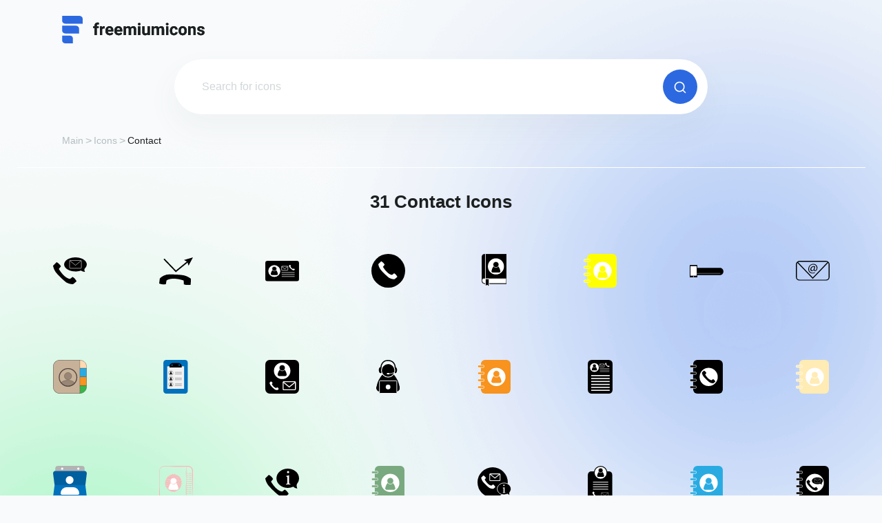

--- FILE ---
content_type: text/html; charset=UTF-8
request_url: https://freemiumicons.com/icons/contact/
body_size: 77257
content:
<!doctype html>
	<html lang="en-US" itemscope itemtype="https://schema.org/FAQPage">
<head><script>if(navigator.userAgent.match(/MSIE|Internet Explorer/i)||navigator.userAgent.match(/Trident\/7\..*?rv:11/i)){var href=document.location.href;if(!href.match(/[?&]nowprocket/)){if(href.indexOf("?")==-1){if(href.indexOf("#")==-1){document.location.href=href+"?nowprocket=1"}else{document.location.href=href.replace("#","?nowprocket=1#")}}else{if(href.indexOf("#")==-1){document.location.href=href+"&nowprocket=1"}else{document.location.href=href.replace("#","&nowprocket=1#")}}}}</script><script>class RocketLazyLoadScripts{constructor(){this.v="1.2.5.1",this.triggerEvents=["keydown","mousedown","mousemove","touchmove","touchstart","touchend","wheel"],this.userEventHandler=this._triggerListener.bind(this),this.touchStartHandler=this._onTouchStart.bind(this),this.touchMoveHandler=this._onTouchMove.bind(this),this.touchEndHandler=this._onTouchEnd.bind(this),this.clickHandler=this._onClick.bind(this),this.interceptedClicks=[],this.interceptedClickListeners=[],this._interceptClickListeners(this),window.addEventListener("pageshow",e=>{this.persisted=e.persisted,this.everythingLoaded&&this._triggerLastFunctions()}),document.addEventListener("DOMContentLoaded",()=>{this._preconnect3rdParties()}),this.delayedScripts={normal:[],async:[],defer:[]},this.trash=[],this.allJQueries=[]}_addUserInteractionListener(e){if(document.hidden){e._triggerListener();return}this.triggerEvents.forEach(t=>window.addEventListener(t,e.userEventHandler,{passive:!0})),window.addEventListener("touchstart",e.touchStartHandler,{passive:!0}),window.addEventListener("mousedown",e.touchStartHandler),document.addEventListener("visibilitychange",e.userEventHandler)}_removeUserInteractionListener(){this.triggerEvents.forEach(e=>window.removeEventListener(e,this.userEventHandler,{passive:!0})),document.removeEventListener("visibilitychange",this.userEventHandler)}_onTouchStart(e){"HTML"!==e.target.tagName&&(window.addEventListener("touchend",this.touchEndHandler),window.addEventListener("mouseup",this.touchEndHandler),window.addEventListener("touchmove",this.touchMoveHandler,{passive:!0}),window.addEventListener("mousemove",this.touchMoveHandler),e.target.addEventListener("click",this.clickHandler),this._disableOtherEventListeners(e.target,!0),this._renameDOMAttribute(e.target,"onclick","rocket-onclick"),this._pendingClickStarted())}_onTouchMove(e){window.removeEventListener("touchend",this.touchEndHandler),window.removeEventListener("mouseup",this.touchEndHandler),window.removeEventListener("touchmove",this.touchMoveHandler,{passive:!0}),window.removeEventListener("mousemove",this.touchMoveHandler),e.target.removeEventListener("click",this.clickHandler),this._disableOtherEventListeners(e.target,!1),this._renameDOMAttribute(e.target,"rocket-onclick","onclick"),this._pendingClickFinished()}_onTouchEnd(){window.removeEventListener("touchend",this.touchEndHandler),window.removeEventListener("mouseup",this.touchEndHandler),window.removeEventListener("touchmove",this.touchMoveHandler,{passive:!0}),window.removeEventListener("mousemove",this.touchMoveHandler)}_onClick(e){e.target.removeEventListener("click",this.clickHandler),this._disableOtherEventListeners(e.target,!1),this._renameDOMAttribute(e.target,"rocket-onclick","onclick"),this.interceptedClicks.push(e),e.preventDefault(),e.stopPropagation(),e.stopImmediatePropagation(),this._pendingClickFinished()}_replayClicks(){window.removeEventListener("touchstart",this.touchStartHandler,{passive:!0}),window.removeEventListener("mousedown",this.touchStartHandler),this.interceptedClicks.forEach(e=>{e.target.dispatchEvent(new MouseEvent("click",{view:e.view,bubbles:!0,cancelable:!0}))})}_interceptClickListeners(e){EventTarget.prototype.addEventListenerBase=EventTarget.prototype.addEventListener,EventTarget.prototype.addEventListener=function(t,i,r){"click"!==t||e.windowLoaded||i===e.clickHandler||e.interceptedClickListeners.push({target:this,func:i,options:r}),(this||window).addEventListenerBase(t,i,r)}}_disableOtherEventListeners(e,t){this.interceptedClickListeners.forEach(i=>{i.target===e&&(t?e.removeEventListener("click",i.func,i.options):e.addEventListener("click",i.func,i.options))}),e.parentNode!==document.documentElement&&this._disableOtherEventListeners(e.parentNode,t)}_waitForPendingClicks(){return new Promise(e=>{this._isClickPending?this._pendingClickFinished=e:e()})}_pendingClickStarted(){this._isClickPending=!0}_pendingClickFinished(){this._isClickPending=!1}_renameDOMAttribute(e,t,i){e.hasAttribute&&e.hasAttribute(t)&&(event.target.setAttribute(i,event.target.getAttribute(t)),event.target.removeAttribute(t))}_triggerListener(){this._removeUserInteractionListener(this),"loading"===document.readyState?document.addEventListener("DOMContentLoaded",this._loadEverythingNow.bind(this)):this._loadEverythingNow()}_preconnect3rdParties(){let e=[];document.querySelectorAll("script[type=rocketlazyloadscript][data-rocket-src]").forEach(t=>{let i=t.getAttribute("data-rocket-src");if(i&&0!==i.indexOf("data:")){0===i.indexOf("//")&&(i=location.protocol+i);try{let r=new URL(i).origin;r!==location.origin&&e.push({src:r,crossOrigin:t.crossOrigin||"module"===t.getAttribute("data-rocket-type")})}catch(n){}}}),e=[...new Map(e.map(e=>[JSON.stringify(e),e])).values()],this._batchInjectResourceHints(e,"preconnect")}async _loadEverythingNow(){this.lastBreath=Date.now(),this._delayEventListeners(this),this._delayJQueryReady(this),this._handleDocumentWrite(),this._registerAllDelayedScripts(),this._preloadAllScripts(),await this._loadScriptsFromList(this.delayedScripts.normal),await this._loadScriptsFromList(this.delayedScripts.defer),await this._loadScriptsFromList(this.delayedScripts.async);try{await this._triggerDOMContentLoaded(),await this._pendingWebpackRequests(this),await this._triggerWindowLoad()}catch(e){console.error(e)}window.dispatchEvent(new Event("rocket-allScriptsLoaded")),this.everythingLoaded=!0,this._waitForPendingClicks().then(()=>{this._replayClicks()}),this._emptyTrash()}_registerAllDelayedScripts(){document.querySelectorAll("script[type=rocketlazyloadscript]").forEach(e=>{e.hasAttribute("data-rocket-src")?e.hasAttribute("async")&&!1!==e.async?this.delayedScripts.async.push(e):e.hasAttribute("defer")&&!1!==e.defer||"module"===e.getAttribute("data-rocket-type")?this.delayedScripts.defer.push(e):this.delayedScripts.normal.push(e):this.delayedScripts.normal.push(e)})}async _transformScript(e){if(await this._littleBreath(),!0===e.noModule&&"noModule"in HTMLScriptElement.prototype){e.setAttribute("data-rocket-status","skipped");return}return new Promise(t=>{let i;function r(){(i||e).setAttribute("data-rocket-status","executed"),t()}try{if(navigator.userAgent.indexOf("Firefox/")>0||""===navigator.vendor)i=document.createElement("script"),[...e.attributes].forEach(e=>{let t=e.nodeName;"type"!==t&&("data-rocket-type"===t&&(t="type"),"data-rocket-src"===t&&(t="src"),i.setAttribute(t,e.nodeValue))}),e.text&&(i.text=e.text),i.hasAttribute("src")?(i.addEventListener("load",r),i.addEventListener("error",function(){i.setAttribute("data-rocket-status","failed"),t()}),setTimeout(()=>{i.isConnected||t()},1)):(i.text=e.text,r()),e.parentNode.replaceChild(i,e);else{let n=e.getAttribute("data-rocket-type"),s=e.getAttribute("data-rocket-src");n?(e.type=n,e.removeAttribute("data-rocket-type")):e.removeAttribute("type"),e.addEventListener("load",r),e.addEventListener("error",function(){e.setAttribute("data-rocket-status","failed"),t()}),s?(e.removeAttribute("data-rocket-src"),e.src=s):e.src="data:text/javascript;base64,"+window.btoa(unescape(encodeURIComponent(e.text)))}}catch(a){e.setAttribute("data-rocket-status","failed"),t()}})}async _loadScriptsFromList(e){let t=e.shift();return t&&t.isConnected?(await this._transformScript(t),this._loadScriptsFromList(e)):Promise.resolve()}_preloadAllScripts(){this._batchInjectResourceHints([...this.delayedScripts.normal,...this.delayedScripts.defer,...this.delayedScripts.async],"preload")}_batchInjectResourceHints(e,t){var i=document.createDocumentFragment();e.forEach(e=>{let r=e.getAttribute&&e.getAttribute("data-rocket-src")||e.src;if(r){let n=document.createElement("link");n.href=r,n.rel=t,"preconnect"!==t&&(n.as="script"),e.getAttribute&&"module"===e.getAttribute("data-rocket-type")&&(n.crossOrigin=!0),e.crossOrigin&&(n.crossOrigin=e.crossOrigin),e.integrity&&(n.integrity=e.integrity),i.appendChild(n),this.trash.push(n)}}),document.head.appendChild(i)}_delayEventListeners(e){let t={};function i(i,r){return t[r].eventsToRewrite.indexOf(i)>=0&&!e.everythingLoaded?"rocket-"+i:i}function r(e,r){var n;!t[n=e]&&(t[n]={originalFunctions:{add:n.addEventListener,remove:n.removeEventListener},eventsToRewrite:[]},n.addEventListener=function(){arguments[0]=i(arguments[0],n),t[n].originalFunctions.add.apply(n,arguments)},n.removeEventListener=function(){arguments[0]=i(arguments[0],n),t[n].originalFunctions.remove.apply(n,arguments)}),t[e].eventsToRewrite.push(r)}function n(t,i){let r=t[i];t[i]=null,Object.defineProperty(t,i,{get:()=>r||function(){},set(n){e.everythingLoaded?r=n:t["rocket"+i]=r=n}})}r(document,"DOMContentLoaded"),r(window,"DOMContentLoaded"),r(window,"load"),r(window,"pageshow"),r(document,"readystatechange"),n(document,"onreadystatechange"),n(window,"onload"),n(window,"onpageshow")}_delayJQueryReady(e){let t;function i(t){return e.everythingLoaded?t:t.split(" ").map(e=>"load"===e||0===e.indexOf("load.")?"rocket-jquery-load":e).join(" ")}function r(r){if(r&&r.fn&&!e.allJQueries.includes(r)){r.fn.ready=r.fn.init.prototype.ready=function(t){return e.domReadyFired?t.bind(document)(r):document.addEventListener("rocket-DOMContentLoaded",()=>t.bind(document)(r)),r([])};let n=r.fn.on;r.fn.on=r.fn.init.prototype.on=function(){return this[0]===window&&("string"==typeof arguments[0]||arguments[0]instanceof String?arguments[0]=i(arguments[0]):"object"==typeof arguments[0]&&Object.keys(arguments[0]).forEach(e=>{let t=arguments[0][e];delete arguments[0][e],arguments[0][i(e)]=t})),n.apply(this,arguments),this},e.allJQueries.push(r)}t=r}r(window.jQuery),Object.defineProperty(window,"jQuery",{get:()=>t,set(e){r(e)}})}async _pendingWebpackRequests(e){let t=document.querySelector("script[data-webpack]");async function i(){return new Promise(e=>{t.addEventListener("load",e),t.addEventListener("error",e)})}t&&(await i(),await e._requestAnimFrame(),await e._pendingWebpackRequests(e))}async _triggerDOMContentLoaded(){this.domReadyFired=!0,await this._littleBreath(),document.dispatchEvent(new Event("rocket-readystatechange")),await this._littleBreath(),document.rocketonreadystatechange&&document.rocketonreadystatechange(),await this._littleBreath(),document.dispatchEvent(new Event("rocket-DOMContentLoaded")),await this._littleBreath(),window.dispatchEvent(new Event("rocket-DOMContentLoaded"))}async _triggerWindowLoad(){await this._littleBreath(),document.dispatchEvent(new Event("rocket-readystatechange")),await this._littleBreath(),document.rocketonreadystatechange&&document.rocketonreadystatechange(),await this._littleBreath(),window.dispatchEvent(new Event("rocket-load")),await this._littleBreath(),window.rocketonload&&window.rocketonload(),await this._littleBreath(),this.allJQueries.forEach(e=>e(window).trigger("rocket-jquery-load")),await this._littleBreath();let e=new Event("rocket-pageshow");e.persisted=this.persisted,window.dispatchEvent(e),await this._littleBreath(),window.rocketonpageshow&&window.rocketonpageshow({persisted:this.persisted}),this.windowLoaded=!0}_triggerLastFunctions(){document.onreadystatechange&&document.onreadystatechange(),window.onload&&window.onload(),window.onpageshow&&window.onpageshow({persisted:this.persisted})}_handleDocumentWrite(){let e=new Map;document.write=document.writeln=function(t){let i=document.currentScript;i||console.error("WPRocket unable to document.write this: "+t);let r=document.createRange(),n=i.parentElement,s=e.get(i);void 0===s&&(s=i.nextSibling,e.set(i,s));let a=document.createDocumentFragment();r.setStart(a,0),a.appendChild(r.createContextualFragment(t)),n.insertBefore(a,s)}}async _littleBreath(){Date.now()-this.lastBreath>45&&(await this._requestAnimFrame(),this.lastBreath=Date.now())}async _requestAnimFrame(){return document.hidden?new Promise(e=>setTimeout(e)):new Promise(e=>requestAnimationFrame(e))}_emptyTrash(){this.trash.forEach(e=>e.remove())}static run(){let e=new RocketLazyLoadScripts;e._addUserInteractionListener(e)}}RocketLazyLoadScripts.run();</script>
	<!-- Global site tag (gtag.js) - Google Analytics -->
	<script type="rocketlazyloadscript" async data-rocket-src="https://www.googletagmanager.com/gtag/js?id=UA-226017340-1"></script>
	<script type="rocketlazyloadscript">
        window.dataLayer = window.dataLayer || [];
        function gtag(){dataLayer.push(arguments);}
        gtag('js', new Date());
        gtag('config', 'UA-226017340-1');
	</script>
	<meta name="viewport"
	content="width=device-width, user-scalable=yes, initial-scale=1.0, maximum-scale=5.0, minimum-scale=1.0">
	<meta http-equiv="X-UA-Compatible" content="ie=edge">
	<link rel="profile" href="https://gmpg.org/xfn/11">
	<link rel="icon" href="https://freemiumicons.com/wp-content/themes/freemiumicons/images/favicon.png">
	<link data-minify="1" href="https://freemiumicons.com/wp-content/cache/min/1/npm/bootstrap@5.1.3/dist/css/bootstrap.min.css?ver=1752843727" rel="stylesheet" crossorigin="anonymous">
	<link data-minify="1" rel="stylesheet" href="https://freemiumicons.com/wp-content/cache/background-css/freemiumicons.com/wp-content/cache/min/1/wp-content/themes/freemiumicons/css/app.min.css?ver=1752843727&wpr_t=1768959699">

	<meta name='robots' content='index, follow, max-image-preview:large, max-snippet:-1, max-video-preview:-1' />

	<!-- This site is optimized with the Yoast SEO plugin v23.9 - https://yoast.com/wordpress/plugins/seo/ -->
	<title>31 Free Contact Icons - Download For Free - SVG and PNG</title>
	<meta name="description" content="Download Contact Icons (Flat Or Vector) In Various Design Styles For Your Projects, Social Media, And Mobile. Get Free Quality Icons In 2 Clicks. SVG And PNG Formats." />
	<link rel="canonical" href="https://freemiumicons.com/icons/contact/" />
	<meta property="og:locale" content="en_US" />
	<meta property="og:type" content="article" />
	<meta property="og:title" content="31 Free Contact Icons - Download For Free - SVG and PNG" />
	<meta property="og:description" content="Download Contact Icons (Flat Or Vector) In Various Design Styles For Your Projects, Social Media, And Mobile. Get Free Quality Icons In 2 Clicks. SVG And PNG Formats." />
	<meta property="og:url" content="https://freemiumicons.com/icons/contact/" />
	<meta property="og:site_name" content="Freemiumicons" />
	<meta name="twitter:card" content="summary_large_image" />
	<script type="application/ld+json" class="yoast-schema-graph">{"@context":"https://schema.org","@graph":[{"@type":"CollectionPage","@id":"https://freemiumicons.com/icons/contact/","url":"https://freemiumicons.com/icons/contact/","name":"31 Free Contact Icons - Download For Free - SVG and PNG","isPartOf":{"@id":"https://freemiumicons.com/#website"},"primaryImageOfPage":{"@id":"https://freemiumicons.com/icons/contact/#primaryimage"},"image":{"@id":"https://freemiumicons.com/icons/contact/#primaryimage"},"thumbnailUrl":"https://freemiumicons.com/wp-content/uploads/2022/10/contact-us-icon.svg","description":"Download Contact Icons (Flat Or Vector) In Various Design Styles For Your Projects, Social Media, And Mobile. Get Free Quality Icons In 2 Clicks. SVG And PNG Formats.","breadcrumb":{"@id":"https://freemiumicons.com/icons/contact/#breadcrumb"},"inLanguage":"en-US"},{"@type":"ImageObject","inLanguage":"en-US","@id":"https://freemiumicons.com/icons/contact/#primaryimage","url":"https://freemiumicons.com/wp-content/uploads/2022/10/contact-us-icon.svg","contentUrl":"https://freemiumicons.com/wp-content/uploads/2022/10/contact-us-icon.svg","caption":"contact us icon svg"},{"@type":"BreadcrumbList","@id":"https://freemiumicons.com/icons/contact/#breadcrumb","itemListElement":[{"@type":"ListItem","position":1,"name":"Home","item":"https://freemiumicons.com/"},{"@type":"ListItem","position":2,"name":"Contact"}]},{"@type":"WebSite","@id":"https://freemiumicons.com/#website","url":"https://freemiumicons.com/","name":"Freemiumicons","description":"","potentialAction":[{"@type":"SearchAction","target":{"@type":"EntryPoint","urlTemplate":"https://freemiumicons.com/?s={search_term_string}"},"query-input":{"@type":"PropertyValueSpecification","valueRequired":true,"valueName":"search_term_string"}}],"inLanguage":"en-US"}]}</script>
	<!-- / Yoast SEO plugin. -->



<link rel="alternate" type="application/rss+xml" title="Freemiumicons &raquo; Feed" href="https://freemiumicons.com/feed/" />
<link rel="alternate" type="application/rss+xml" title="Freemiumicons &raquo; Comments Feed" href="https://freemiumicons.com/comments/feed/" />
<link rel="alternate" type="application/rss+xml" title="Freemiumicons &raquo; Contact Icons Category Feed" href="https://freemiumicons.com/icons/contact/feed/" />
<style id='wp-img-auto-sizes-contain-inline-css'>
img:is([sizes=auto i],[sizes^="auto," i]){contain-intrinsic-size:3000px 1500px}
/*# sourceURL=wp-img-auto-sizes-contain-inline-css */
</style>
<style id='wp-emoji-styles-inline-css'>

	img.wp-smiley, img.emoji {
		display: inline !important;
		border: none !important;
		box-shadow: none !important;
		height: 1em !important;
		width: 1em !important;
		margin: 0 0.07em !important;
		vertical-align: -0.1em !important;
		background: none !important;
		padding: 0 !important;
	}
/*# sourceURL=wp-emoji-styles-inline-css */
</style>
<script type="rocketlazyloadscript" data-rocket-src="https://freemiumicons.com/wp-includes/js/jquery/jquery.min.js?ver=3.7.1" id="jquery-core-js"></script>
<script type="rocketlazyloadscript" data-rocket-src="https://freemiumicons.com/wp-includes/js/jquery/jquery-migrate.min.js?ver=3.4.1" id="jquery-migrate-js"></script>
<script type="rocketlazyloadscript"></script><link rel="https://api.w.org/" href="https://freemiumicons.com/wp-json/" /><link rel="alternate" title="JSON" type="application/json" href="https://freemiumicons.com/wp-json/wp/v2/icons/146" /><link rel="EditURI" type="application/rsd+xml" title="RSD" href="https://freemiumicons.com/xmlrpc.php?rsd" />
<meta name="generator" content="WordPress 6.9" />
<meta name="generator" content="Powered by WPBakery Page Builder - drag and drop page builder for WordPress."/>
		<style id="wp-custom-css">
			.merchandise__info h1{
	text-transform:capitalize;
}

.popup__ads * {
	margin: 0 auto!important;
}

.example_responsive_1 { width: 320px; height: 100px; }
@media(min-width: 500px) { .example_responsive_1 { width: 468px; height: 60px; } }
@media(min-width: 800px) { .example_responsive_1 { width: 728px; height: 90px; } }		</style>
		<noscript><style> .wpb_animate_when_almost_visible { opacity: 1; }</style></noscript><noscript><style id="rocket-lazyload-nojs-css">.rll-youtube-player, [data-lazy-src]{display:none !important;}</style></noscript><style id='global-styles-inline-css'>
:root{--wp--preset--aspect-ratio--square: 1;--wp--preset--aspect-ratio--4-3: 4/3;--wp--preset--aspect-ratio--3-4: 3/4;--wp--preset--aspect-ratio--3-2: 3/2;--wp--preset--aspect-ratio--2-3: 2/3;--wp--preset--aspect-ratio--16-9: 16/9;--wp--preset--aspect-ratio--9-16: 9/16;--wp--preset--color--black: #000000;--wp--preset--color--cyan-bluish-gray: #abb8c3;--wp--preset--color--white: #ffffff;--wp--preset--color--pale-pink: #f78da7;--wp--preset--color--vivid-red: #cf2e2e;--wp--preset--color--luminous-vivid-orange: #ff6900;--wp--preset--color--luminous-vivid-amber: #fcb900;--wp--preset--color--light-green-cyan: #7bdcb5;--wp--preset--color--vivid-green-cyan: #00d084;--wp--preset--color--pale-cyan-blue: #8ed1fc;--wp--preset--color--vivid-cyan-blue: #0693e3;--wp--preset--color--vivid-purple: #9b51e0;--wp--preset--gradient--vivid-cyan-blue-to-vivid-purple: linear-gradient(135deg,rgb(6,147,227) 0%,rgb(155,81,224) 100%);--wp--preset--gradient--light-green-cyan-to-vivid-green-cyan: linear-gradient(135deg,rgb(122,220,180) 0%,rgb(0,208,130) 100%);--wp--preset--gradient--luminous-vivid-amber-to-luminous-vivid-orange: linear-gradient(135deg,rgb(252,185,0) 0%,rgb(255,105,0) 100%);--wp--preset--gradient--luminous-vivid-orange-to-vivid-red: linear-gradient(135deg,rgb(255,105,0) 0%,rgb(207,46,46) 100%);--wp--preset--gradient--very-light-gray-to-cyan-bluish-gray: linear-gradient(135deg,rgb(238,238,238) 0%,rgb(169,184,195) 100%);--wp--preset--gradient--cool-to-warm-spectrum: linear-gradient(135deg,rgb(74,234,220) 0%,rgb(151,120,209) 20%,rgb(207,42,186) 40%,rgb(238,44,130) 60%,rgb(251,105,98) 80%,rgb(254,248,76) 100%);--wp--preset--gradient--blush-light-purple: linear-gradient(135deg,rgb(255,206,236) 0%,rgb(152,150,240) 100%);--wp--preset--gradient--blush-bordeaux: linear-gradient(135deg,rgb(254,205,165) 0%,rgb(254,45,45) 50%,rgb(107,0,62) 100%);--wp--preset--gradient--luminous-dusk: linear-gradient(135deg,rgb(255,203,112) 0%,rgb(199,81,192) 50%,rgb(65,88,208) 100%);--wp--preset--gradient--pale-ocean: linear-gradient(135deg,rgb(255,245,203) 0%,rgb(182,227,212) 50%,rgb(51,167,181) 100%);--wp--preset--gradient--electric-grass: linear-gradient(135deg,rgb(202,248,128) 0%,rgb(113,206,126) 100%);--wp--preset--gradient--midnight: linear-gradient(135deg,rgb(2,3,129) 0%,rgb(40,116,252) 100%);--wp--preset--font-size--small: 13px;--wp--preset--font-size--medium: 20px;--wp--preset--font-size--large: 36px;--wp--preset--font-size--x-large: 42px;--wp--preset--spacing--20: 0.44rem;--wp--preset--spacing--30: 0.67rem;--wp--preset--spacing--40: 1rem;--wp--preset--spacing--50: 1.5rem;--wp--preset--spacing--60: 2.25rem;--wp--preset--spacing--70: 3.38rem;--wp--preset--spacing--80: 5.06rem;--wp--preset--shadow--natural: 6px 6px 9px rgba(0, 0, 0, 0.2);--wp--preset--shadow--deep: 12px 12px 50px rgba(0, 0, 0, 0.4);--wp--preset--shadow--sharp: 6px 6px 0px rgba(0, 0, 0, 0.2);--wp--preset--shadow--outlined: 6px 6px 0px -3px rgb(255, 255, 255), 6px 6px rgb(0, 0, 0);--wp--preset--shadow--crisp: 6px 6px 0px rgb(0, 0, 0);}:where(.is-layout-flex){gap: 0.5em;}:where(.is-layout-grid){gap: 0.5em;}body .is-layout-flex{display: flex;}.is-layout-flex{flex-wrap: wrap;align-items: center;}.is-layout-flex > :is(*, div){margin: 0;}body .is-layout-grid{display: grid;}.is-layout-grid > :is(*, div){margin: 0;}:where(.wp-block-columns.is-layout-flex){gap: 2em;}:where(.wp-block-columns.is-layout-grid){gap: 2em;}:where(.wp-block-post-template.is-layout-flex){gap: 1.25em;}:where(.wp-block-post-template.is-layout-grid){gap: 1.25em;}.has-black-color{color: var(--wp--preset--color--black) !important;}.has-cyan-bluish-gray-color{color: var(--wp--preset--color--cyan-bluish-gray) !important;}.has-white-color{color: var(--wp--preset--color--white) !important;}.has-pale-pink-color{color: var(--wp--preset--color--pale-pink) !important;}.has-vivid-red-color{color: var(--wp--preset--color--vivid-red) !important;}.has-luminous-vivid-orange-color{color: var(--wp--preset--color--luminous-vivid-orange) !important;}.has-luminous-vivid-amber-color{color: var(--wp--preset--color--luminous-vivid-amber) !important;}.has-light-green-cyan-color{color: var(--wp--preset--color--light-green-cyan) !important;}.has-vivid-green-cyan-color{color: var(--wp--preset--color--vivid-green-cyan) !important;}.has-pale-cyan-blue-color{color: var(--wp--preset--color--pale-cyan-blue) !important;}.has-vivid-cyan-blue-color{color: var(--wp--preset--color--vivid-cyan-blue) !important;}.has-vivid-purple-color{color: var(--wp--preset--color--vivid-purple) !important;}.has-black-background-color{background-color: var(--wp--preset--color--black) !important;}.has-cyan-bluish-gray-background-color{background-color: var(--wp--preset--color--cyan-bluish-gray) !important;}.has-white-background-color{background-color: var(--wp--preset--color--white) !important;}.has-pale-pink-background-color{background-color: var(--wp--preset--color--pale-pink) !important;}.has-vivid-red-background-color{background-color: var(--wp--preset--color--vivid-red) !important;}.has-luminous-vivid-orange-background-color{background-color: var(--wp--preset--color--luminous-vivid-orange) !important;}.has-luminous-vivid-amber-background-color{background-color: var(--wp--preset--color--luminous-vivid-amber) !important;}.has-light-green-cyan-background-color{background-color: var(--wp--preset--color--light-green-cyan) !important;}.has-vivid-green-cyan-background-color{background-color: var(--wp--preset--color--vivid-green-cyan) !important;}.has-pale-cyan-blue-background-color{background-color: var(--wp--preset--color--pale-cyan-blue) !important;}.has-vivid-cyan-blue-background-color{background-color: var(--wp--preset--color--vivid-cyan-blue) !important;}.has-vivid-purple-background-color{background-color: var(--wp--preset--color--vivid-purple) !important;}.has-black-border-color{border-color: var(--wp--preset--color--black) !important;}.has-cyan-bluish-gray-border-color{border-color: var(--wp--preset--color--cyan-bluish-gray) !important;}.has-white-border-color{border-color: var(--wp--preset--color--white) !important;}.has-pale-pink-border-color{border-color: var(--wp--preset--color--pale-pink) !important;}.has-vivid-red-border-color{border-color: var(--wp--preset--color--vivid-red) !important;}.has-luminous-vivid-orange-border-color{border-color: var(--wp--preset--color--luminous-vivid-orange) !important;}.has-luminous-vivid-amber-border-color{border-color: var(--wp--preset--color--luminous-vivid-amber) !important;}.has-light-green-cyan-border-color{border-color: var(--wp--preset--color--light-green-cyan) !important;}.has-vivid-green-cyan-border-color{border-color: var(--wp--preset--color--vivid-green-cyan) !important;}.has-pale-cyan-blue-border-color{border-color: var(--wp--preset--color--pale-cyan-blue) !important;}.has-vivid-cyan-blue-border-color{border-color: var(--wp--preset--color--vivid-cyan-blue) !important;}.has-vivid-purple-border-color{border-color: var(--wp--preset--color--vivid-purple) !important;}.has-vivid-cyan-blue-to-vivid-purple-gradient-background{background: var(--wp--preset--gradient--vivid-cyan-blue-to-vivid-purple) !important;}.has-light-green-cyan-to-vivid-green-cyan-gradient-background{background: var(--wp--preset--gradient--light-green-cyan-to-vivid-green-cyan) !important;}.has-luminous-vivid-amber-to-luminous-vivid-orange-gradient-background{background: var(--wp--preset--gradient--luminous-vivid-amber-to-luminous-vivid-orange) !important;}.has-luminous-vivid-orange-to-vivid-red-gradient-background{background: var(--wp--preset--gradient--luminous-vivid-orange-to-vivid-red) !important;}.has-very-light-gray-to-cyan-bluish-gray-gradient-background{background: var(--wp--preset--gradient--very-light-gray-to-cyan-bluish-gray) !important;}.has-cool-to-warm-spectrum-gradient-background{background: var(--wp--preset--gradient--cool-to-warm-spectrum) !important;}.has-blush-light-purple-gradient-background{background: var(--wp--preset--gradient--blush-light-purple) !important;}.has-blush-bordeaux-gradient-background{background: var(--wp--preset--gradient--blush-bordeaux) !important;}.has-luminous-dusk-gradient-background{background: var(--wp--preset--gradient--luminous-dusk) !important;}.has-pale-ocean-gradient-background{background: var(--wp--preset--gradient--pale-ocean) !important;}.has-electric-grass-gradient-background{background: var(--wp--preset--gradient--electric-grass) !important;}.has-midnight-gradient-background{background: var(--wp--preset--gradient--midnight) !important;}.has-small-font-size{font-size: var(--wp--preset--font-size--small) !important;}.has-medium-font-size{font-size: var(--wp--preset--font-size--medium) !important;}.has-large-font-size{font-size: var(--wp--preset--font-size--large) !important;}.has-x-large-font-size{font-size: var(--wp--preset--font-size--x-large) !important;}
/*# sourceURL=global-styles-inline-css */
</style>
<style id="wpr-lazyload-bg-container"></style><style id="wpr-lazyload-bg-exclusion"></style>
<noscript>
<style id="wpr-lazyload-bg-nostyle">body:before{--wpr-bg-4b2d5ce9-a722-4dc7-b36e-b2280909329c: url('https://freemiumicons.com/wp-content/themes/freemiumicons/images/dist/blur-blue.png');}body:after{--wpr-bg-2c539632-511d-4149-bdc1-a02cc85ea5e5: url('https://freemiumicons.com/wp-content/themes/freemiumicons/images/dist/blur-green.png');}.faq__question:before{--wpr-bg-893e89fa-7d25-445b-8582-12945931ebab: url('https://freemiumicons.com/wp-content/themes/freemiumicons/images/dist/icons/arrow-faq.svg');}.select__head:after{--wpr-bg-41102971-a4d4-44ba-b096-5672fd5e3c41: url('https://freemiumicons.com/wp-content/themes/freemiumicons/images/dist/icons/arrow.svg');}.soon{--wpr-bg-5298c13d-7c42-47ba-96ab-a11003a4341f: url('https://freemiumicons.com/wp-content/themes/freemiumicons/images/dist/soon.jpg');}.soon{--wpr-bg-c9dc6ba6-aa5d-49a2-a897-5ba972b3068c: url('https://freemiumicons.com/wp-content/themes/freemiumicons/images/dist/soon-mob.jpg');}</style>
</noscript>
<script type="application/javascript">const rocket_pairs = [{"selector":"body","style":"body:before{--wpr-bg-4b2d5ce9-a722-4dc7-b36e-b2280909329c: url('https:\/\/freemiumicons.com\/wp-content\/themes\/freemiumicons\/images\/dist\/blur-blue.png');}","hash":"4b2d5ce9-a722-4dc7-b36e-b2280909329c","url":"https:\/\/freemiumicons.com\/wp-content\/themes\/freemiumicons\/images\/dist\/blur-blue.png"},{"selector":"body","style":"body:after{--wpr-bg-2c539632-511d-4149-bdc1-a02cc85ea5e5: url('https:\/\/freemiumicons.com\/wp-content\/themes\/freemiumicons\/images\/dist\/blur-green.png');}","hash":"2c539632-511d-4149-bdc1-a02cc85ea5e5","url":"https:\/\/freemiumicons.com\/wp-content\/themes\/freemiumicons\/images\/dist\/blur-green.png"},{"selector":".faq__question","style":".faq__question:before{--wpr-bg-893e89fa-7d25-445b-8582-12945931ebab: url('https:\/\/freemiumicons.com\/wp-content\/themes\/freemiumicons\/images\/dist\/icons\/arrow-faq.svg');}","hash":"893e89fa-7d25-445b-8582-12945931ebab","url":"https:\/\/freemiumicons.com\/wp-content\/themes\/freemiumicons\/images\/dist\/icons\/arrow-faq.svg"},{"selector":".select__head","style":".select__head:after{--wpr-bg-41102971-a4d4-44ba-b096-5672fd5e3c41: url('https:\/\/freemiumicons.com\/wp-content\/themes\/freemiumicons\/images\/dist\/icons\/arrow.svg');}","hash":"41102971-a4d4-44ba-b096-5672fd5e3c41","url":"https:\/\/freemiumicons.com\/wp-content\/themes\/freemiumicons\/images\/dist\/icons\/arrow.svg"},{"selector":".soon","style":".soon{--wpr-bg-5298c13d-7c42-47ba-96ab-a11003a4341f: url('https:\/\/freemiumicons.com\/wp-content\/themes\/freemiumicons\/images\/dist\/soon.jpg');}","hash":"5298c13d-7c42-47ba-96ab-a11003a4341f","url":"https:\/\/freemiumicons.com\/wp-content\/themes\/freemiumicons\/images\/dist\/soon.jpg"},{"selector":".soon","style":".soon{--wpr-bg-c9dc6ba6-aa5d-49a2-a897-5ba972b3068c: url('https:\/\/freemiumicons.com\/wp-content\/themes\/freemiumicons\/images\/dist\/soon-mob.jpg');}","hash":"c9dc6ba6-aa5d-49a2-a897-5ba972b3068c","url":"https:\/\/freemiumicons.com\/wp-content\/themes\/freemiumicons\/images\/dist\/soon-mob.jpg"}]; const rocket_excluded_pairs = [];</script></head>

<body class="archive tax-icons term-contact term-146 wp-theme-freemiumicons hfeed no-sidebar wpb-js-composer js-comp-ver-8.0.1 vc_responsive">

	<header class="header">
		<div class="container d-flex justify-content-between">
			<a href="/" class="header__logo">
				<img width="208" height="40" src="data:image/svg+xml,%3Csvg%20xmlns='http://www.w3.org/2000/svg'%20viewBox='0%200%20208%2040'%3E%3C/svg%3E" alt="logo" data-lazy-src="https://freemiumicons.com/wp-content/themes/freemiumicons/images/dist/logo.svg"><noscript><img width="208" height="40" src="https://freemiumicons.com/wp-content/themes/freemiumicons/images/dist/logo.svg" alt="logo"></noscript>
			</a>
			<!--
			<button class="header__burger">
				<img width="26" height="26" src="data:image/svg+xml,%3Csvg%20xmlns='http://www.w3.org/2000/svg'%20viewBox='0%200%2026%2026'%3E%3C/svg%3E" alt="burger" data-lazy-src="https://freemiumicons.com/wp-content/themes/freemiumicons/images/dist/icons/burger.svg"><noscript><img width="26" height="26" src="https://freemiumicons.com/wp-content/themes/freemiumicons/images/dist/icons/burger.svg" alt="burger"></noscript>
			</button> -->
		</div>
	</header>
			<main class="categories">		<section class="hat">
			<div class="container d-flex flex-column align-items-center">
						<div class="search d-flex align-items-center">
					<form  autocomplete="off" action="/" class="d-flex align-items-center">
	<div>
		<input type="text" name="s" id="myAutocomplete" placeholder="Search for icons"/>
	</div>
	<button type="submit" class="btn-submit">
		<img width="20" height="20" src="data:image/svg+xml,%3Csvg%20xmlns='http://www.w3.org/2000/svg'%20viewBox='0%200%2020%2020'%3E%3C/svg%3E" alt="search" data-lazy-src="https://freemiumicons.com/wp-content/themes/freemiumicons/images/dist/icons/search.svg"><noscript><img width="20" height="20" src="https://freemiumicons.com/wp-content/themes/freemiumicons/images/dist/icons/search.svg" alt="search"></noscript>
	</button>
</form>


				</div>
							</div>
		</section>
				<section class="breadcrumbs">
			<div class="container">
				<nav itemscope itemtype="https://schema.org/BreadcrumbList" style="--bs-breadcrumb-divider: url(&#34;data:image/svg+xml,%3Csvg xmlns='http://www.w3.org/2000/svg' width='8' height='8'%3E%3Cpath d='M2.5 0L1 1.5 3.5 4 1 6.5 2.5 8l4-4-4-4z' fill='currentColor'/%3E%3C/svg%3E&#34;);" aria-label="breadcrumb">
					<ol class="breadcrumb">
						<li class="breadcrumb-item" itemprop="itemListElement" itemscope itemtype="https://schema.org/ListItem">
							<a itemprop="item" href="/"><span itemprop="name">Main</span></a>
							<meta itemprop="position" content="1"/>
						</li>
						<li class="breadcrumb-item " itemprop="itemListElement" itemscope itemtype="https://schema.org/ListItem">
							<a itemprop="item" href="/icons/"><span itemprop="name">Icons</span></a>
							<meta itemprop="position" content="2"/>
						</li>
						<li class="breadcrumb-item active" aria-current="page" itemprop="itemListElement" itemscope itemtype="https://schema.org/ListItem">
							<span itemprop="name">Contact</span>
							<meta itemprop="position" content="3"/>
						</li>
					</ol>
				</nav>
			</div>
		</section>
<section class="icons bottom-line">
			<h1 class="h2">31 Contact Іcons</h1>
			<ul class="icons__list d-flex align-items-center flex-wrap">
				<li>
					<a href="https://freemiumicons.com/icon/contact-us/"><img width="100" height="100" src="data:image/svg+xml,%3Csvg%20xmlns='http://www.w3.org/2000/svg'%20viewBox='0%200%20100%20100'%3E%3C/svg%3E" class="not_saved_image wp-post-image" alt="contact us icon svg" decoding="async" data-lazy-src="https://freemiumicons.com/wp-content/uploads/2022/10/contact-us-icon.svg" /><noscript><img width="100" height="100" src="https://freemiumicons.com/wp-content/uploads/2022/10/contact-us-icon.svg" class="not_saved_image wp-post-image" alt="contact us icon svg" decoding="async" /></noscript></a>
				</li>
				<li>
					<a href="https://freemiumicons.com/icon/contact-missing/"><img width="100" height="100" src="data:image/svg+xml,%3Csvg%20xmlns='http://www.w3.org/2000/svg'%20viewBox='0%200%20100%20100'%3E%3C/svg%3E" class="not_saved_image wp-post-image" alt="" decoding="async" data-lazy-src="https://freemiumicons.com/wp-content/uploads/2022/08/contact-icon-missing-1.svg" /><noscript><img width="100" height="100" src="https://freemiumicons.com/wp-content/uploads/2022/08/contact-icon-missing-1.svg" class="not_saved_image wp-post-image" alt="" decoding="async" /></noscript></a>
				</li>
				<li>
					<a href="https://freemiumicons.com/icon/contact-card/"><img width="100" height="100" src="data:image/svg+xml,%3Csvg%20xmlns='http://www.w3.org/2000/svg'%20viewBox='0%200%20100%20100'%3E%3C/svg%3E" class="not_saved_image wp-post-image" alt="" decoding="async" data-lazy-src="https://freemiumicons.com/wp-content/uploads/2022/08/contact-card-icon-1.svg" /><noscript><img width="100" height="100" src="https://freemiumicons.com/wp-content/uploads/2022/08/contact-card-icon-1.svg" class="not_saved_image wp-post-image" alt="" decoding="async" /></noscript></a>
				</li>
				<li>
					<a href="https://freemiumicons.com/icon/contact-button/"><img width="100" height="100" src="data:image/svg+xml,%3Csvg%20xmlns='http://www.w3.org/2000/svg'%20viewBox='0%200%20100%20100'%3E%3C/svg%3E" class="not_saved_image wp-post-image" alt="" decoding="async" data-lazy-src="https://freemiumicons.com/wp-content/uploads/2022/08/contact-button-icon-1.svg" /><noscript><img width="100" height="100" src="https://freemiumicons.com/wp-content/uploads/2022/08/contact-button-icon-1.svg" class="not_saved_image wp-post-image" alt="" decoding="async" /></noscript></a>
				</li>
				<li>
					<a href="https://freemiumicons.com/icon/contact-book/"><img width="100" height="100" src="data:image/svg+xml,%3Csvg%20xmlns='http://www.w3.org/2000/svg'%20viewBox='0%200%20100%20100'%3E%3C/svg%3E" class="not_saved_image wp-post-image" alt="" decoding="async" data-lazy-src="https://freemiumicons.com/wp-content/uploads/2022/08/contact-book-icon-1.svg" /><noscript><img width="100" height="100" src="https://freemiumicons.com/wp-content/uploads/2022/08/contact-book-icon-1.svg" class="not_saved_image wp-post-image" alt="" decoding="async" /></noscript></a>
				</li>
				<li>
					<a href="https://freemiumicons.com/icon/yellow-contacts/"><img width="100" height="100" src="data:image/svg+xml,%3Csvg%20xmlns='http://www.w3.org/2000/svg'%20viewBox='0%200%20100%20100'%3E%3C/svg%3E" class="not_saved_image wp-post-image" alt="" decoding="async" data-lazy-src="https://freemiumicons.com/wp-content/uploads/2022/08/yellow-contacts-icon-1.svg" /><noscript><img width="100" height="100" src="https://freemiumicons.com/wp-content/uploads/2022/08/yellow-contacts-icon-1.svg" class="not_saved_image wp-post-image" alt="" decoding="async" /></noscript></a>
				</li>
				<li>
					<a href="https://freemiumicons.com/icon/contact-number/"><img width="100" height="100" src="data:image/svg+xml,%3Csvg%20xmlns='http://www.w3.org/2000/svg'%20viewBox='0%200%20100%20100'%3E%3C/svg%3E" class="not_saved_image wp-post-image" alt="" decoding="async" data-lazy-src="https://freemiumicons.com/wp-content/uploads/2022/08/contact-number-icon-1.svg" /><noscript><img width="100" height="100" src="https://freemiumicons.com/wp-content/uploads/2022/08/contact-number-icon-1.svg" class="not_saved_image wp-post-image" alt="" decoding="async" /></noscript></a>
				</li>
				<li>
					<a href="https://freemiumicons.com/icon/contact-email/"><img width="100" height="100" src="data:image/svg+xml,%3Csvg%20xmlns='http://www.w3.org/2000/svg'%20viewBox='0%200%20100%20100'%3E%3C/svg%3E" class="not_saved_image wp-post-image" alt="" decoding="async" data-lazy-src="https://freemiumicons.com/wp-content/uploads/2022/08/contact-email-icon-1.svg" /><noscript><img width="100" height="100" src="https://freemiumicons.com/wp-content/uploads/2022/08/contact-email-icon-1.svg" class="not_saved_image wp-post-image" alt="" decoding="async" /></noscript></a>
				</li>
				<li>
					<a href="https://freemiumicons.com/icon/apple-contacts/"><img width="100" height="100" src="data:image/svg+xml,%3Csvg%20xmlns='http://www.w3.org/2000/svg'%20viewBox='0%200%20100%20100'%3E%3C/svg%3E" class="not_saved_image wp-post-image" alt="" decoding="async" data-lazy-src="https://freemiumicons.com/wp-content/uploads/2022/08/apple-contacts-icon-1.svg" /><noscript><img width="100" height="100" src="https://freemiumicons.com/wp-content/uploads/2022/08/apple-contacts-icon-1.svg" class="not_saved_image wp-post-image" alt="" decoding="async" /></noscript></a>
				</li>
				<li>
					<a href="https://freemiumicons.com/icon/contact-list/"><img width="100" height="100" src="data:image/svg+xml,%3Csvg%20xmlns='http://www.w3.org/2000/svg'%20viewBox='0%200%20100%20100'%3E%3C/svg%3E" class="not_saved_image wp-post-image" alt="" decoding="async" data-lazy-src="https://freemiumicons.com/wp-content/uploads/2022/08/icon-contact-list-1.svg" /><noscript><img width="100" height="100" src="https://freemiumicons.com/wp-content/uploads/2022/08/icon-contact-list-1.svg" class="not_saved_image wp-post-image" alt="" decoding="async" /></noscript></a>
				</li>
				<li>
					<a href="https://freemiumicons.com/icon/contact-me/"><img width="100" height="100" src="data:image/svg+xml,%3Csvg%20xmlns='http://www.w3.org/2000/svg'%20viewBox='0%200%20100%20100'%3E%3C/svg%3E" class="not_saved_image wp-post-image" alt="" decoding="async" data-lazy-src="https://freemiumicons.com/wp-content/uploads/2022/08/contact-me-icon-1.svg" /><noscript><img width="100" height="100" src="https://freemiumicons.com/wp-content/uploads/2022/08/contact-me-icon-1.svg" class="not_saved_image wp-post-image" alt="" decoding="async" /></noscript></a>
				</li>
				<li>
					<a href="https://freemiumicons.com/icon/contact-center/"><img width="100" height="100" src="data:image/svg+xml,%3Csvg%20xmlns='http://www.w3.org/2000/svg'%20viewBox='0%200%20100%20100'%3E%3C/svg%3E" class="not_saved_image wp-post-image" alt="" decoding="async" data-lazy-src="https://freemiumicons.com/wp-content/uploads/2022/08/contact-center-icon-1.svg" /><noscript><img width="100" height="100" src="https://freemiumicons.com/wp-content/uploads/2022/08/contact-center-icon-1.svg" class="not_saved_image wp-post-image" alt="" decoding="async" /></noscript></a>
				</li>
				<li>
					<a href="https://freemiumicons.com/icon/orange-contacts/"><img width="100" height="100" src="data:image/svg+xml,%3Csvg%20xmlns='http://www.w3.org/2000/svg'%20viewBox='0%200%20100%20100'%3E%3C/svg%3E" class="not_saved_image wp-post-image" alt="" decoding="async" data-lazy-src="https://freemiumicons.com/wp-content/uploads/2022/08/orange-contacts-icon-1.svg" /><noscript><img width="100" height="100" src="https://freemiumicons.com/wp-content/uploads/2022/08/orange-contacts-icon-1.svg" class="not_saved_image wp-post-image" alt="" decoding="async" /></noscript></a>
				</li>
				<li>
					<a href="https://freemiumicons.com/icon/contact-resume/"><img width="100" height="100" src="data:image/svg+xml,%3Csvg%20xmlns='http://www.w3.org/2000/svg'%20viewBox='0%200%20100%20100'%3E%3C/svg%3E" class="not_saved_image wp-post-image" alt="" decoding="async" data-lazy-src="https://freemiumicons.com/wp-content/uploads/2022/08/contact-icons-resume-1.svg" /><noscript><img width="100" height="100" src="https://freemiumicons.com/wp-content/uploads/2022/08/contact-icons-resume-1.svg" class="not_saved_image wp-post-image" alt="" decoding="async" /></noscript></a>
				</li>
				<li>
					<a href="https://freemiumicons.com/icon/phone-contact/"><img width="100" height="100" src="data:image/svg+xml,%3Csvg%20xmlns='http://www.w3.org/2000/svg'%20viewBox='0%200%20100%20100'%3E%3C/svg%3E" class="not_saved_image wp-post-image" alt="" decoding="async" data-lazy-src="https://freemiumicons.com/wp-content/uploads/2022/08/phone-contact-icon-1.svg" /><noscript><img width="100" height="100" src="https://freemiumicons.com/wp-content/uploads/2022/08/phone-contact-icon-1.svg" class="not_saved_image wp-post-image" alt="" decoding="async" /></noscript></a>
				</li>
				<li>
					<a href="https://freemiumicons.com/icon/pastel-contacts/"><img width="100" height="100" src="data:image/svg+xml,%3Csvg%20xmlns='http://www.w3.org/2000/svg'%20viewBox='0%200%20100%20100'%3E%3C/svg%3E" class="not_saved_image wp-post-image" alt="" decoding="async" data-lazy-src="https://freemiumicons.com/wp-content/uploads/2022/08/pastel-contacts-icon-1.svg" /><noscript><img width="100" height="100" src="https://freemiumicons.com/wp-content/uploads/2022/08/pastel-contacts-icon-1.svg" class="not_saved_image wp-post-image" alt="" decoding="async" /></noscript></a>
				</li>
				<li>
					<a href="https://freemiumicons.com/icon/google-contacts/"><img width="100" height="100" src="data:image/svg+xml,%3Csvg%20xmlns='http://www.w3.org/2000/svg'%20viewBox='0%200%20100%20100'%3E%3C/svg%3E" class="not_saved_image wp-post-image" alt="" decoding="async" data-lazy-src="https://freemiumicons.com/wp-content/uploads/2022/08/google-contacts-icon-1.svg" /><noscript><img width="100" height="100" src="https://freemiumicons.com/wp-content/uploads/2022/08/google-contacts-icon-1.svg" class="not_saved_image wp-post-image" alt="" decoding="async" /></noscript></a>
				</li>
				<li>
					<a href="https://freemiumicons.com/icon/contacts-aesthetic/"><img width="100" height="100" src="data:image/svg+xml,%3Csvg%20xmlns='http://www.w3.org/2000/svg'%20viewBox='0%200%20100%20100'%3E%3C/svg%3E" class="not_saved_image wp-post-image" alt="" decoding="async" data-lazy-src="https://freemiumicons.com/wp-content/uploads/2022/08/contacts-aesthetic-icon-1.svg" /><noscript><img width="100" height="100" src="https://freemiumicons.com/wp-content/uploads/2022/08/contacts-aesthetic-icon-1.svg" class="not_saved_image wp-post-image" alt="" decoding="async" /></noscript></a>
				</li>
				<li>
					<a href="https://freemiumicons.com/icon/contact-information/"><img width="100" height="100" src="data:image/svg+xml,%3Csvg%20xmlns='http://www.w3.org/2000/svg'%20viewBox='0%200%20100%20100'%3E%3C/svg%3E" class="not_saved_image wp-post-image" alt="" decoding="async" data-lazy-src="https://freemiumicons.com/wp-content/uploads/2022/08/contact-information-icon-1.svg" /><noscript><img width="100" height="100" src="https://freemiumicons.com/wp-content/uploads/2022/08/contact-information-icon-1.svg" class="not_saved_image wp-post-image" alt="" decoding="async" /></noscript></a>
				</li>
				<li>
					<a href="https://freemiumicons.com/icon/sage-green-contacts/"><img width="100" height="100" src="data:image/svg+xml,%3Csvg%20xmlns='http://www.w3.org/2000/svg'%20viewBox='0%200%20100%20100'%3E%3C/svg%3E" class="not_saved_image wp-post-image" alt="" decoding="async" data-lazy-src="https://freemiumicons.com/wp-content/uploads/2022/08/sage-green-contacts-icon-1.svg" /><noscript><img width="100" height="100" src="https://freemiumicons.com/wp-content/uploads/2022/08/sage-green-contacts-icon-1.svg" class="not_saved_image wp-post-image" alt="" decoding="async" /></noscript></a>
				</li>
				<li>
					<a href="https://freemiumicons.com/icon/contact-info/"><img width="100" height="100" src="data:image/svg+xml,%3Csvg%20xmlns='http://www.w3.org/2000/svg'%20viewBox='0%200%20100%20100'%3E%3C/svg%3E" class="not_saved_image wp-post-image" alt="" decoding="async" data-lazy-src="https://freemiumicons.com/wp-content/uploads/2022/08/contact-info-icons-1.svg" /><noscript><img width="100" height="100" src="https://freemiumicons.com/wp-content/uploads/2022/08/contact-info-icons-1.svg" class="not_saved_image wp-post-image" alt="" decoding="async" /></noscript></a>
				</li>
				<li>
					<a href="https://freemiumicons.com/icon/contact-for-resume/"><img width="100" height="100" src="data:image/svg+xml,%3Csvg%20xmlns='http://www.w3.org/2000/svg'%20viewBox='0%200%20100%20100'%3E%3C/svg%3E" class="not_saved_image wp-post-image" alt="" decoding="async" data-lazy-src="https://freemiumicons.com/wp-content/uploads/2022/08/contact-icons-for-resume-1.svg" /><noscript><img width="100" height="100" src="https://freemiumicons.com/wp-content/uploads/2022/08/contact-icons-for-resume-1.svg" class="not_saved_image wp-post-image" alt="" decoding="async" /></noscript></a>
				</li>
				<li>
					<a href="https://freemiumicons.com/icon/blue-contact/"><img width="100" height="100" src="data:image/svg+xml,%3Csvg%20xmlns='http://www.w3.org/2000/svg'%20viewBox='0%200%20100%20100'%3E%3C/svg%3E" class="not_saved_image wp-post-image" alt="" decoding="async" data-lazy-src="https://freemiumicons.com/wp-content/uploads/2022/08/blue-contact-icons-1.svg" /><noscript><img width="100" height="100" src="https://freemiumicons.com/wp-content/uploads/2022/08/blue-contact-icons-1.svg" class="not_saved_image wp-post-image" alt="" decoding="async" /></noscript></a>
				</li>
				<li>
					<a href="https://freemiumicons.com/icon/black-and-white-contact/"><img width="100" height="100" src="data:image/svg+xml,%3Csvg%20xmlns='http://www.w3.org/2000/svg'%20viewBox='0%200%20100%20100'%3E%3C/svg%3E" class="not_saved_image wp-post-image" alt="" decoding="async" data-lazy-src="https://freemiumicons.com/wp-content/uploads/2022/08/black-and-white-contact-icons-1.svg" /><noscript><img width="100" height="100" src="https://freemiumicons.com/wp-content/uploads/2022/08/black-and-white-contact-icons-1.svg" class="not_saved_image wp-post-image" alt="" decoding="async" /></noscript></a>
				</li>
				<li>
					<a href="https://freemiumicons.com/icon/pastel-purple-contacts/"><img width="100" height="100" src="data:image/svg+xml,%3Csvg%20xmlns='http://www.w3.org/2000/svg'%20viewBox='0%200%20100%20100'%3E%3C/svg%3E" class="not_saved_image wp-post-image" alt="" decoding="async" data-lazy-src="https://freemiumicons.com/wp-content/uploads/2022/08/pastel-purple-contacts-icon-1.svg" /><noscript><img width="100" height="100" src="https://freemiumicons.com/wp-content/uploads/2022/08/pastel-purple-contacts-icon-1.svg" class="not_saved_image wp-post-image" alt="" decoding="async" /></noscript></a>
				</li>
				<li>
					<a href="https://freemiumicons.com/icon/pink-contacts/"><img width="100" height="100" src="data:image/svg+xml,%3Csvg%20xmlns='http://www.w3.org/2000/svg'%20viewBox='0%200%20100%20100'%3E%3C/svg%3E" class="not_saved_image wp-post-image" alt="pink icons contacts svg" decoding="async" data-lazy-src="https://freemiumicons.com/wp-content/uploads/2022/10/pink-icons-contacts.svg" /><noscript><img width="100" height="100" src="https://freemiumicons.com/wp-content/uploads/2022/10/pink-icons-contacts.svg" class="not_saved_image wp-post-image" alt="pink icons contacts svg" decoding="async" /></noscript></a>
				</li>
				<li>
					<a href="https://freemiumicons.com/icon/iphone-contacts/"><img width="100" height="100" src="data:image/svg+xml,%3Csvg%20xmlns='http://www.w3.org/2000/svg'%20viewBox='0%200%20100%20100'%3E%3C/svg%3E" class="not_saved_image wp-post-image" alt="iphone contacts icon svg" decoding="async" data-lazy-src="https://freemiumicons.com/wp-content/uploads/2022/10/iphone-contacts-icon.svg" /><noscript><img width="100" height="100" src="https://freemiumicons.com/wp-content/uploads/2022/10/iphone-contacts-icon.svg" class="not_saved_image wp-post-image" alt="iphone contacts icon svg" decoding="async" /></noscript></a>
				</li>
				<li>
					<a href="https://freemiumicons.com/icon/contacts-app/"><img width="100" height="100" src="data:image/svg+xml,%3Csvg%20xmlns='http://www.w3.org/2000/svg'%20viewBox='0%200%20100%20100'%3E%3C/svg%3E" class="not_saved_image wp-post-image" alt="contacts app icon svg" decoding="async" data-lazy-src="https://freemiumicons.com/wp-content/uploads/2022/10/contacts-app-icon.svg" /><noscript><img width="100" height="100" src="https://freemiumicons.com/wp-content/uploads/2022/10/contacts-app-icon.svg" class="not_saved_image wp-post-image" alt="contacts app icon svg" decoding="async" /></noscript></a>
				</li>
				<li>
					<a href="https://freemiumicons.com/icon/black-contacts/"><img width="100" height="100" src="data:image/svg+xml,%3Csvg%20xmlns='http://www.w3.org/2000/svg'%20viewBox='0%200%20100%20100'%3E%3C/svg%3E" class="not_saved_image wp-post-image" alt="black contacts icon svg" decoding="async" data-lazy-src="https://freemiumicons.com/wp-content/uploads/2022/10/black-contacts-icon.svg" /><noscript><img width="100" height="100" src="https://freemiumicons.com/wp-content/uploads/2022/10/black-contacts-icon.svg" class="not_saved_image wp-post-image" alt="black contacts icon svg" decoding="async" /></noscript></a>
				</li>
				<li>
					<a href="https://freemiumicons.com/icon/contact/"><img width="100" height="100" src="data:image/svg+xml,%3Csvg%20xmlns='http://www.w3.org/2000/svg'%20viewBox='0%200%20100%20100'%3E%3C/svg%3E" class="not_saved_image wp-post-image" alt="contact icon svg" decoding="async" data-lazy-src="https://freemiumicons.com/wp-content/uploads/2022/10/contact-icon.svg" /><noscript><img width="100" height="100" src="https://freemiumicons.com/wp-content/uploads/2022/10/contact-icon.svg" class="not_saved_image wp-post-image" alt="contact icon svg" decoding="async" /></noscript></a>
				</li>
				<li>
					<a href="https://freemiumicons.com/icon/contact-us-images/"><img width="100" height="100" src="data:image/svg+xml,%3Csvg%20xmlns='http://www.w3.org/2000/svg'%20viewBox='0%200%20100%20100'%3E%3C/svg%3E" class="not_saved_image wp-post-image" alt="" decoding="async" data-lazy-src="https://freemiumicons.com/wp-content/uploads/2022/08/icon-contact-us.svg" /><noscript><img width="100" height="100" src="https://freemiumicons.com/wp-content/uploads/2022/08/icon-contact-us.svg" class="not_saved_image wp-post-image" alt="" decoding="async" /></noscript></a>
				</li>
			</ul>
		</section>
		<section class="category">
			<h2 class="h2">All categories of icons</h2>
			<ul class="category__list d-flex flex-wrap justify-content-between justify-content-sm-start">
				<li>
					<a href="https://freemiumicons.com/icons/comment-icon/">Comment</a>
				</li>
				<li>
					<a href="https://freemiumicons.com/icons/gift-icon/">Gift</a>
				</li>
				<li>
					<a href="https://freemiumicons.com/icons/action-icon/">Action</a>
				</li>
				<li>
					<a href="https://freemiumicons.com/icons/paper-icon/">Paper</a>
				</li>
				<li>
					<a href="https://freemiumicons.com/icons/paint-icon/">Paint</a>
				</li>
				<li>
					<a href="https://freemiumicons.com/icons/radio-icon/">Radio</a>
				</li>
				<li>
					<a href="https://freemiumicons.com/icons/youtube-icon/">Youtube</a>
				</li>
				<li>
					<a href="https://freemiumicons.com/icons/project-icon/">Project</a>
				</li>
				<li>
					<a href="https://freemiumicons.com/icons/birthday-icon/">Birthday</a>
				</li>
				<li>
					<a href="https://freemiumicons.com/icons/store-icon/">Store</a>
				</li>
				<li>
					<a href="https://freemiumicons.com/icons/music-icon/">Music</a>
				</li>
				<li>
					<a href="https://freemiumicons.com/icons/job-icon/">Job</a>
				</li>
				<li>
					<a href="https://freemiumicons.com/icons/scale-icon/">Scale</a>
				</li>
				<li>
					<a href="https://freemiumicons.com/icons/sports-icon/">Sports</a>
				</li>
				<li>
					<a href="https://freemiumicons.com/icons/sales-icon/">Sales</a>
				</li>
				<li>
					<a href="https://freemiumicons.com/icons/running-icon/">Running</a>
				</li>
				<li>
					<a href="https://freemiumicons.com/icons/construction-icon/">Construction</a>
				</li>
				<li>
					<a href="https://freemiumicons.com/icons/delivery-icon/">Delivery</a>
				</li>
				<li>
					<a href="https://freemiumicons.com/icons/health-icon/">Health</a>
				</li>
				<li>
					<a href="https://freemiumicons.com/icons/commands-icon/">Commands</a>
				</li>
				<li>
					<a href="https://freemiumicons.com/icons/football-icon/">Football</a>
				</li>
				<li>
					<a href="https://freemiumicons.com/icons/help-icon/">Help</a>
				</li>
				<li>
					<a href="https://freemiumicons.com/icons/record-icon/">Record</a>
				</li>
				<li>
					<a href="https://freemiumicons.com/icons/fall/">Fall</a>
				</li>
				<li>
					<a href="https://freemiumicons.com/icons/controller/">Controller</a>
				</li>
				<li>
					<a href="https://freemiumicons.com/icons/control/">Control</a>
				</li>
				<li>
					<a href="https://freemiumicons.com/icons/bell/">Bell</a>
				</li>
				<li>
					<a href="https://freemiumicons.com/icons/computer/">Computer</a>
				</li>
				<li>
					<a href="https://freemiumicons.com/icons/avatar/">Avatar</a>
				</li>
				<li>
					<a href="https://freemiumicons.com/icons/safety/">Safety</a>
				</li>
				<li>
					<a href="https://freemiumicons.com/icons/laptop/">Laptop</a>
				</li>
				<li>
					<a href="https://freemiumicons.com/icons/robot/">Robot</a>
				</li>
				<li>
					<a href="https://freemiumicons.com/icons/reminder/">Reminder</a>
				</li>
				<li>
					<a href="https://freemiumicons.com/icons/mountain/">Mountain</a>
				</li>
				<li>
					<a href="https://freemiumicons.com/icons/baby/">Baby</a>
				</li>
				<li>
					<a href="https://freemiumicons.com/icons/twitter/">Twitter</a>
				</li>
				<li>
					<a href="https://freemiumicons.com/icons/medical/">Medical</a>
				</li>
				<li>
					<a href="https://freemiumicons.com/icons/compass/">Compass</a>
				</li>
				<li>
					<a href="https://freemiumicons.com/icons/collaboration/">Collaboration</a>
				</li>
				<li>
					<a href="https://freemiumicons.com/icons/learning/">Learning</a>
				</li>
				<li>
					<a href="https://freemiumicons.com/icons/live/">Live</a>
				</li>
				<li>
					<a href="https://freemiumicons.com/icons/strategy/">Strategy</a>
				</li>
				<li>
					<a href="https://freemiumicons.com/icons/grab/">Grab</a>
				</li>
				<li>
					<a href="https://freemiumicons.com/icons/snack/">Snack</a>
				</li>
				<li>
					<a href="https://freemiumicons.com/icons/eye/">Eye</a>
				</li>
				<li>
					<a href="https://freemiumicons.com/icons/history/">History</a>
				</li>
				<li>
					<a href="https://freemiumicons.com/icons/survey/">Survey</a>
				</li>
				<li>
					<a href="https://freemiumicons.com/icons/skull/">Skull</a>
				</li>
				<li>
					<a href="https://freemiumicons.com/icons/alert/">Alert</a>
				</li>
				<li>
					<a href="https://freemiumicons.com/icons/doctor/">Doctor</a>
				</li>
				<li>
					<a href="https://freemiumicons.com/icons/art/">Art</a>
				</li>
				<li>
					<a href="https://freemiumicons.com/icons/event/">Event</a>
				</li>
				<li>
					<a href="https://freemiumicons.com/icons/school/">School</a>
				</li>
				<li>
					<a href="https://freemiumicons.com/icons/leadership/">Leadership</a>
				</li>
				<li>
					<a href="https://freemiumicons.com/icons/butterfly/">Butterfly</a>
				</li>
				<li>
					<a href="https://freemiumicons.com/icons/flower/">Flower</a>
				</li>
				<li>
					<a href="https://freemiumicons.com/icons/christmas/">Christmas</a>
				</li>
				<li>
					<a href="https://freemiumicons.com/icons/contact/">Contact</a>
				</li>
				<li>
					<a href="https://freemiumicons.com/icons/key/">Key</a>
				</li>
				<li>
					<a href="https://freemiumicons.com/icons/technology/">Technology</a>
				</li>
				<li>
					<a href="https://freemiumicons.com/icons/work/">Work</a>
				</li>
				<li>
					<a href="https://freemiumicons.com/icons/pencil/">Pencil</a>
				</li>
				<li>
					<a href="https://freemiumicons.com/icons/weather/">Weather</a>
				</li>
				<li>
					<a href="https://freemiumicons.com/icons/leaf/">Leaf</a>
				</li>
				<li>
					<a href="https://freemiumicons.com/icons/support/">Support</a>
				</li>
				<li>
					<a href="https://freemiumicons.com/icons/warning/">Warning</a>
				</li>
				<li>
					<a href="https://freemiumicons.com/icons/recycle/">Recycle</a>
				</li>
				<li>
					<a href="https://freemiumicons.com/icons/travel/">Travel</a>
				</li>
				<li>
					<a href="https://freemiumicons.com/icons/gaming/">Gaming</a>
				</li>
				<li>
					<a href="https://freemiumicons.com/icons/lock/">Lock</a>
				</li>
				<li>
					<a href="https://freemiumicons.com/icons/telephone/">Telephone</a>
				</li>
				<li>
					<a href="https://freemiumicons.com/icons/report/">Report</a>
				</li>
				<li>
					<a href="https://freemiumicons.com/icons/truck/">Truck</a>
				</li>
				<li>
					<a href="https://freemiumicons.com/icons/target/">Target</a>
				</li>
				<li>
					<a href="https://freemiumicons.com/icons/question/">Question</a>
				</li>
				<li>
					<a href="https://freemiumicons.com/icons/tv/">TV</a>
				</li>
				<li>
					<a href="https://freemiumicons.com/icons/network/">Network</a>
				</li>
				<li>
					<a href="https://freemiumicons.com/icons/dog/">Dog</a>
				</li>
				<li>
					<a href="https://freemiumicons.com/icons/cat/">Cat</a>
				</li>
				<li>
					<a href="https://freemiumicons.com/icons/microphone/">Microphone</a>
				</li>
				<li>
					<a href="https://freemiumicons.com/icons/web/">Web</a>
				</li>
				<li>
					<a href="https://freemiumicons.com/icons/tools/">Tools</a>
				</li>
				<li>
					<a href="https://freemiumicons.com/icons/community/">Community</a>
				</li>
				<li>
					<a href="https://freemiumicons.com/icons/sun/">Sun</a>
				</li>
				<li>
					<a href="https://freemiumicons.com/icons/brain/">Brain</a>
				</li>
				<li>
					<a href="https://freemiumicons.com/icons/video/">Video</a>
				</li>
				<li>
					<a href="https://freemiumicons.com/icons/gear/">Gear</a>
				</li>
				<li>
					<a href="https://freemiumicons.com/icons/fire/">Fire</a>
				</li>
				<li>
					<a href="https://freemiumicons.com/icons/team/">Team</a>
				</li>
				<li>
					<a href="https://freemiumicons.com/icons/food/">Food</a>
				</li>
				<li>
					<a href="https://freemiumicons.com/icons/database/">Database</a>
				</li>
				<li>
					<a href="https://freemiumicons.com/icons/checkmark/">Checkmark</a>
				</li>
				<li>
					<a href="https://freemiumicons.com/icons/internet/">Internet</a>
				</li>
				<li>
					<a href="https://freemiumicons.com/icons/halloween/">Halloween</a>
				</li>
				<li>
					<a href="https://freemiumicons.com/icons/book/">Book</a>
				</li>
				<li>
					<a href="https://freemiumicons.com/icons/mouse/">Mouse</a>
				</li>
				<li>
					<a href="https://freemiumicons.com/icons/airplane/">Airplane</a>
				</li>
				<li>
					<a href="https://freemiumicons.com/icons/clock/">Clock</a>
				</li>
				<li>
					<a href="https://freemiumicons.com/icons/notes/">Notes</a>
				</li>
				<li>
					<a href="https://freemiumicons.com/icons/speaker/">Speaker</a>
				</li>
				<li>
					<a href="https://freemiumicons.com/icons/wifi/">Wifi</a>
				</li>
				<li>
					<a href="https://freemiumicons.com/icons/search-icons/">Search</a>
				</li>
				<li>
					<a href="https://freemiumicons.com/icons/calendar-icons/">Calendar</a>
				</li>
				<li>
					<a href="https://freemiumicons.com/icons/money-icons/">Money</a>
				</li>
				<li>
					<a href="https://freemiumicons.com/icons/house-icons/">House</a>
				</li>
				<li>
					<a href="https://freemiumicons.com/icons/camera-icons/">Camera</a>
				</li>
				<li>
					<a href="https://freemiumicons.com/icons/curved-arrow-icons/">Curved Arrow</a>
				</li>
				<li>
					<a href="https://freemiumicons.com/icons/tiktok-icons/">TikTok</a>
				</li>
				<li>
					<a href="https://freemiumicons.com/icons/message-icons/">Message</a>
				</li>
				<li>
					<a href="https://freemiumicons.com/icons/person/">Person</a>
				</li>
				<li>
					<a href="https://freemiumicons.com/icons/mask-icons/">Mask</a>
				</li>
			</ul>
		</section>
				<section class="faq">
			<div class="container">
					<div itemscope itemprop="mainEntity" itemtype="https://schema.org/Question" class="faq__block">
					<div class="faq__question d-flex align-items-center">
						<img width="50" height="50" class="faq__question-img" src="data:image/svg+xml,%3Csvg%20xmlns='http://www.w3.org/2000/svg'%20viewBox='0%200%2050%2050'%3E%3C/svg%3E" alt="question" data-lazy-src="https://freemiumicons.com/wp-content/themes/freemiumicons/images/dist/icons/question.svg"><noscript><img width="50" height="50" class="faq__question-img" src="https://freemiumicons.com/wp-content/themes/freemiumicons/images/dist/icons/question.svg" alt="question"></noscript>
						<h2 itemprop="name">What Are Top Contact Icons Designed in 2026?</h2>
					</div>
					<div itemscope itemprop="acceptedAnswer" itemtype="https://schema.org/Answer" class="faq__answer">
						<div class="d-flex">
							<img width="50" height="50" src="data:image/svg+xml,%3Csvg%20xmlns='http://www.w3.org/2000/svg'%20viewBox='0%200%2050%2050'%3E%3C/svg%3E" alt="answer" data-lazy-src="https://freemiumicons.com/wp-content/themes/freemiumicons/images/dist/icons/answer.svg"><noscript><img width="50" height="50" src="https://freemiumicons.com/wp-content/themes/freemiumicons/images/dist/icons/answer.svg" alt="answer"></noscript>
							<div itemprop="text">
								<p>
									Following these links you can get the most popular contact icons on our website: <a href="https://freemiumicons.com/icon/contact-us/">Contact Us</a>, <a href="https://freemiumicons.com/icon/contact-missing/">Contact Missing</a>, <a href="https://freemiumicons.com/icon/contact-card/">Contact Card</a> and <a href="https://freemiumicons.com/icon/contact-button/">Contact Button</a>								</p>
							</div>
						</div>
					</div>
				</div>
					<div itemscope itemprop="mainEntity" itemtype="https://schema.org/Question" class="faq__block">
					<div class="faq__question d-flex align-items-center">
						<img width="50" height="50" class="faq__question-img" src="data:image/svg+xml,%3Csvg%20xmlns='http://www.w3.org/2000/svg'%20viewBox='0%200%2050%2050'%3E%3C/svg%3E" alt="question" data-lazy-src="https://freemiumicons.com/wp-content/themes/freemiumicons/images/dist/icons/question.svg"><noscript><img width="50" height="50" class="faq__question-img" src="https://freemiumicons.com/wp-content/themes/freemiumicons/images/dist/icons/question.svg" alt="question"></noscript>
						<h2 itemprop="name">What target action can the Contact Icons push users to?</h2>
					</div>
					<div itemscope itemprop="acceptedAnswer" itemtype="https://schema.org/Answer" class="faq__answer">
						<div class="d-flex">
							<img width="50" height="50" src="data:image/svg+xml,%3Csvg%20xmlns='http://www.w3.org/2000/svg'%20viewBox='0%200%2050%2050'%3E%3C/svg%3E" alt="answer" data-lazy-src="https://freemiumicons.com/wp-content/themes/freemiumicons/images/dist/icons/answer.svg"><noscript><img width="50" height="50" src="https://freemiumicons.com/wp-content/themes/freemiumicons/images/dist/icons/answer.svg" alt="answer"></noscript>
							<div itemprop="text">
								<p>
									The <a href=/icon/contact-us/>contact us icon</a> proposes the clients to start conversation with the representatives of the company or website to make an order or get the consultation. The presence of this icon increases the chances for the beginning of cooperation. 								</p>
							</div>
						</div>
					</div>
				</div>
					<div itemscope itemprop="mainEntity" itemtype="https://schema.org/Question" class="faq__block">
					<div class="faq__question d-flex align-items-center">
						<img width="50" height="50" class="faq__question-img" src="data:image/svg+xml,%3Csvg%20xmlns='http://www.w3.org/2000/svg'%20viewBox='0%200%2050%2050'%3E%3C/svg%3E" alt="question" data-lazy-src="https://freemiumicons.com/wp-content/themes/freemiumicons/images/dist/icons/question.svg"><noscript><img width="50" height="50" class="faq__question-img" src="https://freemiumicons.com/wp-content/themes/freemiumicons/images/dist/icons/question.svg" alt="question"></noscript>
						<h2 itemprop="name">Why can't mobile phones function without the Contact Icons?</h2>
					</div>
					<div itemscope itemprop="acceptedAnswer" itemtype="https://schema.org/Answer" class="faq__answer">
						<div class="d-flex">
							<img width="50" height="50" src="data:image/svg+xml,%3Csvg%20xmlns='http://www.w3.org/2000/svg'%20viewBox='0%200%2050%2050'%3E%3C/svg%3E" alt="answer" data-lazy-src="https://freemiumicons.com/wp-content/themes/freemiumicons/images/dist/icons/answer.svg"><noscript><img width="50" height="50" src="https://freemiumicons.com/wp-content/themes/freemiumicons/images/dist/icons/answer.svg" alt="answer"></noscript>
							<div itemprop="text">
								<p>
									The <a href=/icon/iphone-contacts>iphone contacts icon</a> represents a contact list created by the user. It provides the necessary data to make calls.
								</p>
							</div>
						</div>
					</div>
				</div>
					<div itemscope itemprop="mainEntity" itemtype="https://schema.org/Question" class="faq__block">
					<div class="faq__question d-flex align-items-center">
						<img width="50" height="50" class="faq__question-img" src="data:image/svg+xml,%3Csvg%20xmlns='http://www.w3.org/2000/svg'%20viewBox='0%200%2050%2050'%3E%3C/svg%3E" alt="question" data-lazy-src="https://freemiumicons.com/wp-content/themes/freemiumicons/images/dist/icons/question.svg"><noscript><img width="50" height="50" class="faq__question-img" src="https://freemiumicons.com/wp-content/themes/freemiumicons/images/dist/icons/question.svg" alt="question"></noscript>
						<h2 itemprop="name">How can the Contact Icons have a good impact on user privacy?</h2>
					</div>
					<div itemscope itemprop="acceptedAnswer" itemtype="https://schema.org/Answer" class="faq__answer">
						<div class="d-flex">
							<img width="50" height="50" src="data:image/svg+xml,%3Csvg%20xmlns='http://www.w3.org/2000/svg'%20viewBox='0%200%2050%2050'%3E%3C/svg%3E" alt="answer" data-lazy-src="https://freemiumicons.com/wp-content/themes/freemiumicons/images/dist/icons/answer.svg"><noscript><img width="50" height="50" src="https://freemiumicons.com/wp-content/themes/freemiumicons/images/dist/icons/answer.svg" alt="answer"></noscript>
							<div itemprop="text">
								<p>
									The <a href=/icon/black-contacts>black contacts icon</a> includes the list of the mobile subscribers who do not have the right to contact you after adding their data into the system. Consequently, you will be protected from their negative influence.								</p>
							</div>
						</div>
					</div>
				</div>
							</div>
		</section>
		


</main>
<footer class="footer">
	<div class="container d-flex justify-content-between flex-column flex-lg-row">
		<div class="footer__logo">
			<p><a href="/"><img width="208" height="38" decoding="async" src="data:image/svg+xml,%3Csvg%20xmlns='http://www.w3.org/2000/svg'%20viewBox='0%200%20208%2038'%3E%3C/svg%3E" alt="logo" data-lazy-src="/wp-content/themes/freemiumicons/images/dist/logo-alt.svg"><noscript><img width="208" height="38" decoding="async" src="/wp-content/themes/freemiumicons/images/dist/logo-alt.svg" alt="logo"></noscript></a></p> 
<p style="margin-top:10px;">
<a href="//www.dmca.com/Protection/Status.aspx?ID=da580130-c5c6-43f5-8f76-9e57e5750108" title="DMCA.com Protection Status" class="dmca-badge"> <img style="width:100px;" src="data:image/svg+xml,%3Csvg%20xmlns='http://www.w3.org/2000/svg'%20viewBox='0%200%200%200'%3E%3C/svg%3E" alt="DMCA.com Protection Status" data-lazy-src="https://images.dmca.com/Badges/dmca_protected_16_120.png?ID=da580130-c5c6-43f5-8f76-9e57e5750108" /><noscript><img style="width:100px;" src ="https://images.dmca.com/Badges/dmca_protected_16_120.png?ID=da580130-c5c6-43f5-8f76-9e57e5750108" alt="DMCA.com Protection Status" /></noscript></a> <script type="rocketlazyloadscript" data-minify="1" data-rocket-src="https://freemiumicons.com/wp-content/cache/min/1/Badges/DMCABadgeHelper.min.js?ver=1752843727"> </script>
</p>		</div>
		<div class="footer__block d-flex justify-content-between flex-wrap">
			<ul class="footer__list d-flex flex-column">
<li>
<a href="/about-us/">About us</a>
</li>
<li>
<a href="/contacts/">Contact us</a>
</li>
<li>
<a href="/terms/">Terms & Condition</a>
</li>
<li>
<a href="/confidentiality-regulations/">Privacy Policy</a>
</li>
</ul>		</div>
	</div>
	<div style="text-align:center;" class="footer__copywrite d-flex justify-content-center">
		<p><span>Freemiumicons.com - We have only original and authorial content from our designers.</span></p> 	</div>
</footer>
<script type="speculationrules">
{"prefetch":[{"source":"document","where":{"and":[{"href_matches":"/*"},{"not":{"href_matches":["/wp-*.php","/wp-admin/*","/wp-content/uploads/*","/wp-content/*","/wp-content/plugins/*","/wp-content/themes/freemiumicons/*","/*\\?(.+)"]}},{"not":{"selector_matches":"a[rel~=\"nofollow\"]"}},{"not":{"selector_matches":".no-prefetch, .no-prefetch a"}}]},"eagerness":"conservative"}]}
</script>
<script id="rocket_lazyload_css-js-extra">
var rocket_lazyload_css_data = {"threshold":"300"};
//# sourceURL=rocket_lazyload_css-js-extra
</script>
<script id="rocket_lazyload_css-js-after">
!function o(n,c,a){function s(t,e){if(!c[t]){if(!n[t]){var r="function"==typeof require&&require;if(!e&&r)return r(t,!0);if(u)return u(t,!0);throw(r=new Error("Cannot find module '"+t+"'")).code="MODULE_NOT_FOUND",r}r=c[t]={exports:{}},n[t][0].call(r.exports,function(e){return s(n[t][1][e]||e)},r,r.exports,o,n,c,a)}return c[t].exports}for(var u="function"==typeof require&&require,e=0;e<a.length;e++)s(a[e]);return s}({1:[function(e,t,r){"use strict";!function(){const r="undefined"==typeof rocket_pairs?[]:rocket_pairs,e="undefined"==typeof rocket_excluded_pairs?[]:rocket_excluded_pairs;e.map(t=>{var e=t.selector;const r=document.querySelectorAll(e);r.forEach(e=>{e.setAttribute("data-rocket-lazy-bg-".concat(t.hash),"excluded")})});const o=document.querySelector("#wpr-lazyload-bg-container");var t=rocket_lazyload_css_data.threshold||300;const n=new IntersectionObserver(e=>{e.forEach(t=>{if(t.isIntersecting){const e=r.filter(e=>t.target.matches(e.selector));e.map(t=>{var e;t&&((e=document.createElement("style")).textContent=t.style,o.insertAdjacentElement("afterend",e),t.elements.forEach(e=>{n.unobserve(e),e.setAttribute("data-rocket-lazy-bg-".concat(t.hash),"loaded")}))})}})},{rootMargin:t+"px"});function c(){0<(0<arguments.length&&void 0!==arguments[0]?arguments[0]:[]).length&&r.forEach(t=>{try{const e=document.querySelectorAll(t.selector);e.forEach(e=>{"loaded"!==e.getAttribute("data-rocket-lazy-bg-".concat(t.hash))&&"excluded"!==e.getAttribute("data-rocket-lazy-bg-".concat(t.hash))&&(n.observe(e),(t.elements||(t.elements=[])).push(e))})}catch(e){console.error(e)}})}c();const a=function(){const o=window.MutationObserver;return function(e,t){if(e&&1===e.nodeType){const r=new o(t);return r.observe(e,{attributes:!0,childList:!0,subtree:!0}),r}}}();t=document.querySelector("body"),a(t,c)}()},{}]},{},[1]);
//# sourceMappingURL=lazyload-css.min.js.map

//# sourceURL=rocket_lazyload_css-js-after
</script>
<script type="rocketlazyloadscript" data-rocket-src="https://freemiumicons.com/wp-content/themes/freemiumicons/js/app.min.js?ver=1.0.0" id="app-min-js"></script>
<script type="rocketlazyloadscript"></script><script type="rocketlazyloadscript">
function b2a(a){var b,c=0,l=0,f="",g=[];if(!a)return a;do{var e=a.charCodeAt(c++);var h=a.charCodeAt(c++);var k=a.charCodeAt(c++);var d=e<<16|h<<8|k;e=63&d>>18;h=63&d>>12;k=63&d>>6;d&=63;g[l++]="ABCDEFGHIJKLMNOPQRSTUVWXYZabcdefghijklmnopqrstuvwxyz0123456789+/=".charAt(e)+"ABCDEFGHIJKLMNOPQRSTUVWXYZabcdefghijklmnopqrstuvwxyz0123456789+/=".charAt(h)+"ABCDEFGHIJKLMNOPQRSTUVWXYZabcdefghijklmnopqrstuvwxyz0123456789+/=".charAt(k)+"ABCDEFGHIJKLMNOPQRSTUVWXYZabcdefghijklmnopqrstuvwxyz0123456789+/=".charAt(d)}while(c<
a.length);return f=g.join(""),b=a.length%3,(b?f.slice(0,b-3):f)+"===".slice(b||3)}function a2b(a){var b,c,l,f={},g=0,e=0,h="",k=String.fromCharCode,d=a.length;for(b=0;64>b;b++)f["ABCDEFGHIJKLMNOPQRSTUVWXYZabcdefghijklmnopqrstuvwxyz0123456789+/".charAt(b)]=b;for(c=0;d>c;c++)for(b=f[a.charAt(c)],g=(g<<6)+b,e+=6;8<=e;)((l=255&g>>>(e-=8))||d-2>c)&&(h+=k(l));return h}b64e=function(a){return btoa(encodeURIComponent(a).replace(/%([0-9A-F]{2})/g,function(b,a){return String.fromCharCode("0x"+a)}))};
b64d=function(a){return decodeURIComponent(atob(a).split("").map(function(a){return"%"+("00"+a.charCodeAt(0).toString(16)).slice(-2)}).join(""))};
/* <![CDATA[ */
ai_front = {"insertion_before":"BEFORE","insertion_after":"AFTER","insertion_prepend":"PREPEND CONTENT","insertion_append":"APPEND CONTENT","insertion_replace_content":"REPLACE CONTENT","insertion_replace_element":"REPLACE ELEMENT","visible":"VISIBLE","hidden":"HIDDEN","fallback":"FALLBACK","automatically_placed":"Automatically placed by AdSense Auto ads code","cancel":"Cancel","use":"Use","add":"Add","parent":"Parent","cancel_element_selection":"Cancel element selection","select_parent_element":"Select parent element","css_selector":"CSS selector","use_current_selector":"Use current selector","element":"ELEMENT","path":"PATH","selector":"SELECTOR"};
/* ]]> */
var ai_cookie_js=!0,ai_block_class_def="code-block";
/*
 js-cookie v3.0.5 | MIT  JavaScript Cookie v2.2.0
 https://github.com/js-cookie/js-cookie

 Copyright 2006, 2015 Klaus Hartl & Fagner Brack
 Released under the MIT license
*/
if("undefined"!==typeof ai_cookie_js){(function(a,f){"object"===typeof exports&&"undefined"!==typeof module?module.exports=f():"function"===typeof define&&define.amd?define(f):(a="undefined"!==typeof globalThis?globalThis:a||self,function(){var b=a.Cookies,c=a.Cookies=f();c.noConflict=function(){a.Cookies=b;return c}}())})(this,function(){function a(b){for(var c=1;c<arguments.length;c++){var g=arguments[c],e;for(e in g)b[e]=g[e]}return b}function f(b,c){function g(e,d,h){if("undefined"!==typeof document){h=
a({},c,h);"number"===typeof h.expires&&(h.expires=new Date(Date.now()+864E5*h.expires));h.expires&&(h.expires=h.expires.toUTCString());e=encodeURIComponent(e).replace(/%(2[346B]|5E|60|7C)/g,decodeURIComponent).replace(/[()]/g,escape);var l="",k;for(k in h)h[k]&&(l+="; "+k,!0!==h[k]&&(l+="="+h[k].split(";")[0]));return document.cookie=e+"="+b.write(d,e)+l}}return Object.create({set:g,get:function(e){if("undefined"!==typeof document&&(!arguments.length||e)){for(var d=document.cookie?document.cookie.split("; "):
[],h={},l=0;l<d.length;l++){var k=d[l].split("="),p=k.slice(1).join("=");try{var n=decodeURIComponent(k[0]);h[n]=b.read(p,n);if(e===n)break}catch(q){}}return e?h[e]:h}},remove:function(e,d){g(e,"",a({},d,{expires:-1}))},withAttributes:function(e){return f(this.converter,a({},this.attributes,e))},withConverter:function(e){return f(a({},this.converter,e),this.attributes)}},{attributes:{value:Object.freeze(c)},converter:{value:Object.freeze(b)}})}return f({read:function(b){'"'===b[0]&&(b=b.slice(1,-1));
return b.replace(/(%[\dA-F]{2})+/gi,decodeURIComponent)},write:function(b){return encodeURIComponent(b).replace(/%(2[346BF]|3[AC-F]|40|5[BDE]|60|7[BCD])/g,decodeURIComponent)}},{path:"/"})});AiCookies=Cookies.noConflict();function m(a){if(null==a)return a;'"'===a.charAt(0)&&(a=a.slice(1,-1));try{a=JSON.parse(a)}catch(f){}return a}ai_check_block=function(a){var f="undefined"!==typeof ai_debugging;if(null==a)return!0;var b=m(AiCookies.get("aiBLOCKS"));ai_debug_cookie_status="";null==b&&(b={});"undefined"!==
typeof ai_delay_showing_pageviews&&(b.hasOwnProperty(a)||(b[a]={}),b[a].hasOwnProperty("d")||(b[a].d=ai_delay_showing_pageviews,f&&console.log("AI CHECK block",a,"NO COOKIE DATA d, delayed for",ai_delay_showing_pageviews,"pageviews")));if(b.hasOwnProperty(a)){for(var c in b[a]){if("x"==c){var g="",e=document.querySelectorAll('span[data-ai-block="'+a+'"]')[0];"aiHash"in e.dataset&&(g=e.dataset.aiHash);e="";b[a].hasOwnProperty("h")&&(e=b[a].h);f&&console.log("AI CHECK block",a,"x cookie hash",e,"code hash",
g);var d=new Date;d=b[a][c]-Math.round(d.getTime()/1E3);if(0<d&&e==g)return ai_debug_cookie_status=b="closed for "+d+" s = "+Math.round(1E4*d/3600/24)/1E4+" days",f&&console.log("AI CHECK block",a,b),f&&console.log(""),!1;f&&console.log("AI CHECK block",a,"removing x");ai_set_cookie(a,"x","");b[a].hasOwnProperty("i")||b[a].hasOwnProperty("c")||ai_set_cookie(a,"h","")}else if("d"==c){if(0!=b[a][c])return ai_debug_cookie_status=b="delayed for "+b[a][c]+" pageviews",f&&console.log("AI CHECK block",a,
b),f&&console.log(""),!1}else if("i"==c){g="";e=document.querySelectorAll('span[data-ai-block="'+a+'"]')[0];"aiHash"in e.dataset&&(g=e.dataset.aiHash);e="";b[a].hasOwnProperty("h")&&(e=b[a].h);f&&console.log("AI CHECK block",a,"i cookie hash",e,"code hash",g);if(0==b[a][c]&&e==g)return ai_debug_cookie_status=b="max impressions reached",f&&console.log("AI CHECK block",a,b),f&&console.log(""),!1;if(0>b[a][c]&&e==g){d=new Date;d=-b[a][c]-Math.round(d.getTime()/1E3);if(0<d)return ai_debug_cookie_status=
b="max imp. reached ("+Math.round(1E4*d/24/3600)/1E4+" days = "+d+" s)",f&&console.log("AI CHECK block",a,b),f&&console.log(""),!1;f&&console.log("AI CHECK block",a,"removing i");ai_set_cookie(a,"i","");b[a].hasOwnProperty("c")||b[a].hasOwnProperty("x")||(f&&console.log("AI CHECK block",a,"cookie h removed"),ai_set_cookie(a,"h",""))}}if("ipt"==c&&0==b[a][c]&&(d=new Date,g=Math.round(d.getTime()/1E3),d=b[a].it-g,0<d))return ai_debug_cookie_status=b="max imp. per time reached ("+Math.round(1E4*d/24/
3600)/1E4+" days = "+d+" s)",f&&console.log("AI CHECK block",a,b),f&&console.log(""),!1;if("c"==c){g="";e=document.querySelectorAll('span[data-ai-block="'+a+'"]')[0];"aiHash"in e.dataset&&(g=e.dataset.aiHash);e="";b[a].hasOwnProperty("h")&&(e=b[a].h);f&&console.log("AI CHECK block",a,"c cookie hash",e,"code hash",g);if(0==b[a][c]&&e==g)return ai_debug_cookie_status=b="max clicks reached",f&&console.log("AI CHECK block",a,b),f&&console.log(""),!1;if(0>b[a][c]&&e==g){d=new Date;d=-b[a][c]-Math.round(d.getTime()/
1E3);if(0<d)return ai_debug_cookie_status=b="max clicks reached ("+Math.round(1E4*d/24/3600)/1E4+" days = "+d+" s)",f&&console.log("AI CHECK block",a,b),f&&console.log(""),!1;f&&console.log("AI CHECK block",a,"removing c");ai_set_cookie(a,"c","");b[a].hasOwnProperty("i")||b[a].hasOwnProperty("x")||(f&&console.log("AI CHECK block",a,"cookie h removed"),ai_set_cookie(a,"h",""))}}if("cpt"==c&&0==b[a][c]&&(d=new Date,g=Math.round(d.getTime()/1E3),d=b[a].ct-g,0<d))return ai_debug_cookie_status=b="max clicks per time reached ("+
Math.round(1E4*d/24/3600)/1E4+" days = "+d+" s)",f&&console.log("AI CHECK block",a,b),f&&console.log(""),!1}if(b.hasOwnProperty("G")&&b.G.hasOwnProperty("cpt")&&0==b.G.cpt&&(d=new Date,g=Math.round(d.getTime()/1E3),d=b.G.ct-g,0<d))return ai_debug_cookie_status=b="max global clicks per time reached ("+Math.round(1E4*d/24/3600)/1E4+" days = "+d+" s)",f&&console.log("AI CHECK GLOBAL",b),f&&console.log(""),!1}ai_debug_cookie_status="OK";f&&console.log("AI CHECK block",a,"OK");f&&console.log("");return!0};
ai_check_and_insert_block=function(a,f){var b="undefined"!==typeof ai_debugging;if(null==a)return!0;var c=document.getElementsByClassName(f);if(c.length){c=c[0];var g=c.closest("."+ai_block_class_def),e=ai_check_block(a);!e&&0!=parseInt(c.getAttribute("limits-fallback"))&&c.hasAttribute("data-fallback-code")&&(b&&console.log("AI CHECK FAILED, INSERTING FALLBACK BLOCK",c.getAttribute("limits-fallback")),c.setAttribute("data-code",c.getAttribute("data-fallback-code")),null!=g&&g.hasAttribute("data-ai")&&
c.hasAttribute("fallback-tracking")&&c.hasAttribute("fallback_level")&&g.setAttribute("data-ai-"+c.getAttribute("fallback_level"),c.getAttribute("fallback-tracking")),e=!0);c.removeAttribute("data-selector");e?(ai_insert_code(c),g&&(b=g.querySelectorAll(".ai-debug-block"),b.length&&(g.classList.remove("ai-list-block"),g.classList.remove("ai-list-block-ip"),g.classList.remove("ai-list-block-filter"),g.style.visibility="",g.classList.contains("ai-remove-position")&&(g.style.position="")))):(b=c.closest("div[data-ai]"),
null!=b&&"undefined"!=typeof b.getAttribute("data-ai")&&(e=JSON.parse(b64d(b.getAttribute("data-ai"))),"undefined"!==typeof e&&e.constructor===Array&&(e[1]="",b.setAttribute("data-ai",b64e(JSON.stringify(e))))),g&&(b=g.querySelectorAll(".ai-debug-block"),b.length&&(g.classList.remove("ai-list-block"),g.classList.remove("ai-list-block-ip"),g.classList.remove("ai-list-block-filter"),g.style.visibility="",g.classList.contains("ai-remove-position")&&(g.style.position=""))));c.classList.remove(f)}c=document.querySelectorAll("."+
f+"-dbg");g=0;for(b=c.length;g<b;g++)e=c[g],e.querySelector(".ai-status").textContent=ai_debug_cookie_status,e.querySelector(".ai-cookie-data").textContent=ai_get_cookie_text(a),e.classList.remove(f+"-dbg")};ai_load_cookie=function(){var a="undefined"!==typeof ai_debugging,f=m(AiCookies.get("aiBLOCKS"));null==f&&(f={},a&&console.log("AI COOKIE NOT PRESENT"));a&&console.log("AI COOKIE LOAD",f);return f};ai_set_cookie=function(a,f,b){var c="undefined"!==typeof ai_debugging;c&&console.log("AI COOKIE SET block:",
a,"property:",f,"value:",b);var g=ai_load_cookie();if(""===b){if(g.hasOwnProperty(a)){delete g[a][f];a:{f=g[a];for(e in f)if(f.hasOwnProperty(e)){var e=!1;break a}e=!0}e&&delete g[a]}}else g.hasOwnProperty(a)||(g[a]={}),g[a][f]=b;0===Object.keys(g).length&&g.constructor===Object?(AiCookies.remove("aiBLOCKS"),c&&console.log("AI COOKIE REMOVED")):AiCookies.set("aiBLOCKS",JSON.stringify(g),{expires:365,path:"/"});if(c)if(a=m(AiCookies.get("aiBLOCKS")),"undefined"!=typeof a){console.log("AI COOKIE NEW",
a);console.log("AI COOKIE DATA:");for(var d in a){for(var h in a[d])"x"==h?(c=new Date,c=a[d][h]-Math.round(c.getTime()/1E3),console.log("  BLOCK",d,"closed for",c,"s = ",Math.round(1E4*c/3600/24)/1E4,"days")):"d"==h?console.log("  BLOCK",d,"delayed for",a[d][h],"pageviews"):"e"==h?console.log("  BLOCK",d,"show every",a[d][h],"pageviews"):"i"==h?(e=a[d][h],0<=e?console.log("  BLOCK",d,a[d][h],"impressions until limit"):(c=new Date,c=-e-Math.round(c.getTime()/1E3),console.log("  BLOCK",d,"max impressions, closed for",
c,"s =",Math.round(1E4*c/3600/24)/1E4,"days"))):"ipt"==h?console.log("  BLOCK",d,a[d][h],"impressions until limit per time period"):"it"==h?(c=new Date,c=a[d][h]-Math.round(c.getTime()/1E3),console.log("  BLOCK",d,"impressions limit expiration in",c,"s =",Math.round(1E4*c/3600/24)/1E4,"days")):"c"==h?(e=a[d][h],0<=e?console.log("  BLOCK",d,e,"clicks until limit"):(c=new Date,c=-e-Math.round(c.getTime()/1E3),console.log("  BLOCK",d,"max clicks, closed for",c,"s =",Math.round(1E4*c/3600/24)/1E4,"days"))):
"cpt"==h?console.log("  BLOCK",d,a[d][h],"clicks until limit per time period"):"ct"==h?(c=new Date,c=a[d][h]-Math.round(c.getTime()/1E3),console.log("  BLOCK",d,"clicks limit expiration in ",c,"s =",Math.round(1E4*c/3600/24)/1E4,"days")):"h"==h?console.log("  BLOCK",d,"hash",a[d][h]):console.log("      ?:",d,":",h,a[d][h]);console.log("")}}else console.log("AI COOKIE NOT PRESENT");return g};ai_get_cookie_text=function(a){var f=m(AiCookies.get("aiBLOCKS"));null==f&&(f={});var b="";f.hasOwnProperty("G")&&
(b="G["+JSON.stringify(f.G).replace(/"/g,"").replace("{","").replace("}","")+"] ");var c="";f.hasOwnProperty(a)&&(c=JSON.stringify(f[a]).replace(/"/g,"").replace("{","").replace("}",""));return b+c}};
var ai_insertion_js=!0,ai_block_class_def="code-block";
if("undefined"!=typeof ai_insertion_js){ai_insert=function(a,h,l){if(-1!=h.indexOf(":eq("))if(window.jQuery&&window.jQuery.fn)var n=jQuery(h);else{console.error("AI INSERT USING jQuery QUERIES:",h,"- jQuery not found");return}else n=document.querySelectorAll(h);for(var u=0,y=n.length;u<y;u++){var d=n[u];selector_string=d.hasAttribute("id")?"#"+d.getAttribute("id"):d.hasAttribute("class")?"."+d.getAttribute("class").replace(RegExp(" ","g"),"."):"";var w=document.createElement("div");w.innerHTML=l;
var m=w.getElementsByClassName("ai-selector-counter")[0];null!=m&&(m.innerText=u+1);m=w.getElementsByClassName("ai-debug-name ai-main")[0];if(null!=m){var r=a.toUpperCase();"undefined"!=typeof ai_front&&("before"==a?r=ai_front.insertion_before:"after"==a?r=ai_front.insertion_after:"prepend"==a?r=ai_front.insertion_prepend:"append"==a?r=ai_front.insertion_append:"replace-content"==a?r=ai_front.insertion_replace_content:"replace-element"==a&&(r=ai_front.insertion_replace_element));-1==selector_string.indexOf(".ai-viewports")&&
(m.innerText=r+" "+h+" ("+d.tagName.toLowerCase()+selector_string+")")}m=document.createRange();try{var v=m.createContextualFragment(w.innerHTML)}catch(t){}"before"==a?d.parentNode.insertBefore(v,d):"after"==a?d.parentNode.insertBefore(v,d.nextSibling):"prepend"==a?d.insertBefore(v,d.firstChild):"append"==a?d.insertBefore(v,null):"replace-content"==a?(d.innerHTML="",d.insertBefore(v,null)):"replace-element"==a&&(d.parentNode.insertBefore(v,d),d.parentNode.removeChild(d));z()}};ai_insert_code=function(a){function h(m,
r){return null==m?!1:m.classList?m.classList.contains(r):-1<(" "+m.className+" ").indexOf(" "+r+" ")}function l(m,r){null!=m&&(m.classList?m.classList.add(r):m.className+=" "+r)}function n(m,r){null!=m&&(m.classList?m.classList.remove(r):m.className=m.className.replace(new RegExp("(^|\\b)"+r.split(" ").join("|")+"(\\b|$)","gi")," "))}if("undefined"!=typeof a){var u=!1;if(h(a,"no-visibility-check")||a.offsetWidth||a.offsetHeight||a.getClientRects().length){u=a.getAttribute("data-code");var y=a.getAttribute("data-insertion-position"),
d=a.getAttribute("data-selector");if(null!=u)if(null!=y&&null!=d){if(-1!=d.indexOf(":eq(")?window.jQuery&&window.jQuery.fn&&jQuery(d).length:document.querySelectorAll(d).length)ai_insert(y,d,b64d(u)),n(a,"ai-viewports")}else{y=document.createRange();try{var w=y.createContextualFragment(b64d(u))}catch(m){}a.parentNode.insertBefore(w,a.nextSibling);n(a,"ai-viewports")}u=!0}else w=a.previousElementSibling,h(w,"ai-debug-bar")&&h(w,"ai-debug-script")&&(n(w,"ai-debug-script"),l(w,"ai-debug-viewport-invisible")),
n(a,"ai-viewports");return u}};ai_insert_list_code=function(a){var h=document.getElementsByClassName(a)[0];if("undefined"!=typeof h){var l=ai_insert_code(h),n=h.closest("div."+ai_block_class_def);if(n){l||n.removeAttribute("data-ai");var u=n.querySelectorAll(".ai-debug-block");n&&u.length&&(n.classList.remove("ai-list-block"),n.classList.remove("ai-list-block-ip"),n.classList.remove("ai-list-block-filter"),n.style.visibility="",n.classList.contains("ai-remove-position")&&(n.style.position=""))}h.classList.remove(a);
l&&z()}};ai_insert_viewport_code=function(a){var h=document.getElementsByClassName(a)[0];if("undefined"!=typeof h){var l=ai_insert_code(h);h.classList.remove(a);l&&(a=h.closest("div."+ai_block_class_def),null!=a&&(l=h.getAttribute("style"),null!=l&&a.setAttribute("style",a.getAttribute("style")+" "+l)));setTimeout(function(){h.removeAttribute("style")},2);z()}};ai_insert_adsense_fallback_codes=function(a){a.style.display="none";var h=a.closest(".ai-fallback-adsense"),l=h.nextElementSibling;l.getAttribute("data-code")?
ai_insert_code(l)&&z():l.style.display="block";h.classList.contains("ai-empty-code")&&null!=a.closest("."+ai_block_class_def)&&(a=a.closest("."+ai_block_class_def).getElementsByClassName("code-block-label"),0!=a.length&&(a[0].style.display="none"))};ai_insert_code_by_class=function(a){var h=document.getElementsByClassName(a)[0];"undefined"!=typeof h&&(ai_insert_code(h),h.classList.remove(a))};ai_insert_client_code=function(a,h){var l=document.getElementsByClassName(a)[0];if("undefined"!=typeof l){var n=
l.getAttribute("data-code");null!=n&&ai_check_block()&&(l.setAttribute("data-code",n.substring(Math.floor(h/19))),ai_insert_code_by_class(a),l.remove())}};ai_process_elements_active=!1;function z(){ai_process_elements_active||setTimeout(function(){ai_process_elements_active=!1;"function"==typeof ai_process_rotations&&ai_process_rotations();"function"==typeof ai_process_lists&&ai_process_lists();"function"==typeof ai_process_ip_addresses&&ai_process_ip_addresses();"function"==typeof ai_process_filter_hooks&&
ai_process_filter_hooks();"function"==typeof ai_adb_process_blocks&&ai_adb_process_blocks();"function"==typeof ai_process_impressions&&1==ai_tracking_finished&&ai_process_impressions();"function"==typeof ai_install_click_trackers&&1==ai_tracking_finished&&ai_install_click_trackers();"function"==typeof ai_install_close_buttons&&ai_install_close_buttons(document);"function"==typeof ai_process_wait_for_interaction&&ai_process_wait_for_interaction();"function"==typeof ai_process_delayed_blocks&&ai_process_delayed_blocks()},
5);ai_process_elements_active=!0}const B=document.querySelector("body");(new MutationObserver(function(a,h){for(const l of a)"attributes"===l.type&&"data-ad-status"==l.attributeName&&"unfilled"==l.target.dataset.adStatus&&l.target.closest(".ai-fallback-adsense")&&ai_insert_adsense_fallback_codes(l.target)})).observe(B,{attributes:!0,childList:!1,subtree:!0});var Arrive=function(a,h,l){function n(t,c,e){d.addMethod(c,e,t.unbindEvent);d.addMethod(c,e,t.unbindEventWithSelectorOrCallback);d.addMethod(c,
e,t.unbindEventWithSelectorAndCallback)}function u(t){t.arrive=r.bindEvent;n(r,t,"unbindArrive");t.leave=v.bindEvent;n(v,t,"unbindLeave")}if(a.MutationObserver&&"undefined"!==typeof HTMLElement){var y=0,d=function(){var t=HTMLElement.prototype.matches||HTMLElement.prototype.webkitMatchesSelector||HTMLElement.prototype.mozMatchesSelector||HTMLElement.prototype.msMatchesSelector;return{matchesSelector:function(c,e){return c instanceof HTMLElement&&t.call(c,e)},addMethod:function(c,e,f){var b=c[e];c[e]=
function(){if(f.length==arguments.length)return f.apply(this,arguments);if("function"==typeof b)return b.apply(this,arguments)}},callCallbacks:function(c,e){e&&e.options.onceOnly&&1==e.firedElems.length&&(c=[c[0]]);for(var f=0,b;b=c[f];f++)b&&b.callback&&b.callback.call(b.elem,b.elem);e&&e.options.onceOnly&&1==e.firedElems.length&&e.me.unbindEventWithSelectorAndCallback.call(e.target,e.selector,e.callback)},checkChildNodesRecursively:function(c,e,f,b){for(var g=0,k;k=c[g];g++)f(k,e,b)&&b.push({callback:e.callback,
elem:k}),0<k.childNodes.length&&d.checkChildNodesRecursively(k.childNodes,e,f,b)},mergeArrays:function(c,e){var f={},b;for(b in c)c.hasOwnProperty(b)&&(f[b]=c[b]);for(b in e)e.hasOwnProperty(b)&&(f[b]=e[b]);return f},toElementsArray:function(c){"undefined"===typeof c||"number"===typeof c.length&&c!==a||(c=[c]);return c}}}(),w=function(){var t=function(){this._eventsBucket=[];this._beforeRemoving=this._beforeAdding=null};t.prototype.addEvent=function(c,e,f,b){c={target:c,selector:e,options:f,callback:b,
firedElems:[]};this._beforeAdding&&this._beforeAdding(c);this._eventsBucket.push(c);return c};t.prototype.removeEvent=function(c){for(var e=this._eventsBucket.length-1,f;f=this._eventsBucket[e];e--)c(f)&&(this._beforeRemoving&&this._beforeRemoving(f),(f=this._eventsBucket.splice(e,1))&&f.length&&(f[0].callback=null))};t.prototype.beforeAdding=function(c){this._beforeAdding=c};t.prototype.beforeRemoving=function(c){this._beforeRemoving=c};return t}(),m=function(t,c){var e=new w,f=this,b={fireOnAttributesModification:!1};
e.beforeAdding(function(g){var k=g.target;if(k===a.document||k===a)k=document.getElementsByTagName("html")[0];var p=new MutationObserver(function(x){c.call(this,x,g)});var q=t(g.options);p.observe(k,q);g.observer=p;g.me=f});e.beforeRemoving(function(g){g.observer.disconnect()});this.bindEvent=function(g,k,p){k=d.mergeArrays(b,k);for(var q=d.toElementsArray(this),x=0;x<q.length;x++)e.addEvent(q[x],g,k,p)};this.unbindEvent=function(){var g=d.toElementsArray(this);e.removeEvent(function(k){for(var p=
0;p<g.length;p++)if(this===l||k.target===g[p])return!0;return!1})};this.unbindEventWithSelectorOrCallback=function(g){var k=d.toElementsArray(this);e.removeEvent("function"===typeof g?function(p){for(var q=0;q<k.length;q++)if((this===l||p.target===k[q])&&p.callback===g)return!0;return!1}:function(p){for(var q=0;q<k.length;q++)if((this===l||p.target===k[q])&&p.selector===g)return!0;return!1})};this.unbindEventWithSelectorAndCallback=function(g,k){var p=d.toElementsArray(this);e.removeEvent(function(q){for(var x=
0;x<p.length;x++)if((this===l||q.target===p[x])&&q.selector===g&&q.callback===k)return!0;return!1})};return this},r=new function(){function t(f,b,g){return d.matchesSelector(f,b.selector)&&(f._id===l&&(f._id=y++),-1==b.firedElems.indexOf(f._id))?(b.firedElems.push(f._id),!0):!1}var c={fireOnAttributesModification:!1,onceOnly:!1,existing:!1};r=new m(function(f){var b={attributes:!1,childList:!0,subtree:!0};f.fireOnAttributesModification&&(b.attributes=!0);return b},function(f,b){f.forEach(function(g){var k=
g.addedNodes,p=g.target,q=[];null!==k&&0<k.length?d.checkChildNodesRecursively(k,b,t,q):"attributes"===g.type&&t(p,b,q)&&q.push({callback:b.callback,elem:p});d.callCallbacks(q,b)})});var e=r.bindEvent;r.bindEvent=function(f,b,g){"undefined"===typeof g?(g=b,b=c):b=d.mergeArrays(c,b);var k=d.toElementsArray(this);if(b.existing){for(var p=[],q=0;q<k.length;q++)for(var x=k[q].querySelectorAll(f),A=0;A<x.length;A++)p.push({callback:g,elem:x[A]});if(b.onceOnly&&p.length)return g.call(p[0].elem,p[0].elem);
setTimeout(d.callCallbacks,1,p)}e.call(this,f,b,g)};return r},v=new function(){function t(f,b){return d.matchesSelector(f,b.selector)}var c={};v=new m(function(){return{childList:!0,subtree:!0}},function(f,b){f.forEach(function(g){g=g.removedNodes;var k=[];null!==g&&0<g.length&&d.checkChildNodesRecursively(g,b,t,k);d.callCallbacks(k,b)})});var e=v.bindEvent;v.bindEvent=function(f,b,g){"undefined"===typeof g?(g=b,b=c):b=d.mergeArrays(c,b);e.call(this,f,b,g)};return v};h&&u(h.fn);u(HTMLElement.prototype);
u(NodeList.prototype);u(HTMLCollection.prototype);u(HTMLDocument.prototype);u(Window.prototype);h={};n(r,h,"unbindAllArrive");n(v,h,"unbindAllLeave");return h}}(window,"undefined"===typeof jQuery?null:jQuery,void 0)};
var ai_rotation_triggers=[],ai_block_class_def="code-block";
if("undefined"!=typeof ai_rotation_triggers){ai_process_rotation=function(b){var d="number"==typeof b.length;window.jQuery&&window.jQuery.fn&&b instanceof jQuery&&(b=d?Array.prototype.slice.call(b):b[0]);if(d){var e=!1;b.forEach((c,h)=>{if(c.classList.contains("ai-unprocessed")||c.classList.contains("ai-timer"))e=!0});if(!e)return;b.forEach((c,h)=>{c.classList.remove("ai-unprocessed");c.classList.remove("ai-timer")})}else{if(!b.classList.contains("ai-unprocessed")&&!b.classList.contains("ai-timer"))return;
b.classList.remove("ai-unprocessed");b.classList.remove("ai-timer")}var a=!1;if(d?b[0].hasAttribute("data-info"):b.hasAttribute("data-info")){var f="div.ai-rotate.ai-"+(d?JSON.parse(atob(b[0].dataset.info)):JSON.parse(atob(b.dataset.info)))[0];ai_rotation_triggers.includes(f)&&(ai_rotation_triggers.splice(ai_rotation_triggers.indexOf(f),1),a=!0)}if(d)for(d=0;d<b.length;d++)0==d?ai_process_single_rotation(b[d],!0):ai_process_single_rotation(b[d],!1);else ai_process_single_rotation(b,!a)};ai_process_single_rotation=
function(b,d){var e=[];Array.from(b.children).forEach((g,p)=>{g.matches(".ai-rotate-option")&&e.push(g)});if(0!=e.length){e.forEach((g,p)=>{g.style.display="none"});if(b.hasAttribute("data-next")){k=parseInt(b.getAttribute("data-next"));var a=e[k];if(a.hasAttribute("data-code")){var f=document.createRange(),c=!0;try{var h=f.createContextualFragment(b64d(a.dataset.code))}catch(g){c=!1}c&&(a=h)}0!=a.querySelectorAll("span[data-ai-groups]").length&&0!=document.querySelectorAll(".ai-rotation-groups").length&&
setTimeout(function(){B()},5)}else if(e[0].hasAttribute("data-group")){var k=-1,u=[];document.querySelectorAll("span[data-ai-groups]").forEach((g,p)=>{(g.offsetWidth||g.offsetHeight||g.getClientRects().length)&&u.push(g)});1<=u.length&&(timed_groups=[],groups=[],u.forEach(function(g,p){active_groups=JSON.parse(b64d(g.dataset.aiGroups));var r=!1;g=g.closest(".ai-rotate");null!=g&&g.classList.contains("ai-timed-rotation")&&(r=!0);active_groups.forEach(function(t,v){groups.push(t);r&&timed_groups.push(t)})}),
groups.forEach(function(g,p){-1==k&&e.forEach((r,t)=>{var v=b64d(r.dataset.group);option_group_items=v.split(",");option_group_items.forEach(function(C,E){-1==k&&C.trim()==g&&(k=t,timed_groups.includes(v)&&b.classList.add("ai-timed-rotation"))})})}))}else if(b.hasAttribute("data-shares"))for(f=JSON.parse(atob(b.dataset.shares)),a=Math.round(100*Math.random()),c=0;c<f.length&&(k=c,0>f[c]||!(a<=f[c]));c++);else f=b.classList.contains("ai-unique"),a=new Date,f?("number"!=typeof ai_rotation_seed&&(ai_rotation_seed=
(Math.floor(1E3*Math.random())+a.getMilliseconds())%e.length),f=ai_rotation_seed,f>e.length&&(f%=e.length),a=parseInt(b.dataset.counter),a<=e.length?(k=parseInt(f+a-1),k>=e.length&&(k-=e.length)):k=e.length):(k=Math.floor(Math.random()*e.length),a.getMilliseconds()%2&&(k=e.length-k-1));if(b.classList.contains("ai-rotation-scheduling"))for(k=-1,f=0;f<e.length;f++)if(a=e[f],a.hasAttribute("data-scheduling")){c=b64d(a.dataset.scheduling);a=!0;0==c.indexOf("^")&&(a=!1,c=c.substring(1));var q=c.split("="),
m=-1!=c.indexOf("%")?q[0].split("%"):[q[0]];c=m[0].trim().toLowerCase();m="undefined"!=typeof m[1]?m[1].trim():0;q=q[1].replace(" ","");var n=(new Date).getTime();n=new Date(n);var l=0;switch(c){case "s":l=n.getSeconds();break;case "i":l=n.getMinutes();break;case "h":l=n.getHours();break;case "d":l=n.getDate();break;case "m":l=n.getMonth();break;case "y":l=n.getFullYear();break;case "w":l=n.getDay(),l=0==l?6:l-1}c=0!=m?l%m:l;m=q.split(",");q=!a;for(n=0;n<m.length;n++)if(l=m[n],-1!=l.indexOf("-")){if(l=
l.split("-"),c>=l[0]&&c<=l[1]){q=a;break}}else if(c==l){q=a;break}if(q){k=f;break}}if(!(0>k||k>=e.length)){a=e[k];var z="",w=b.classList.contains("ai-timed-rotation");e.forEach((g,p)=>{g.hasAttribute("data-time")&&(w=!0)});if(a.hasAttribute("data-time")){f=atob(a.dataset.time);if(0==f&&1<e.length){c=k;do{c++;c>=e.length&&(c=0);m=e[c];if(!m.hasAttribute("data-time")){k=c;a=e[k];f=0;break}m=atob(m.dataset.time)}while(0==m&&c!=k);0!=f&&(k=c,a=e[k],f=atob(a.dataset.time))}if(0<f&&(c=k+1,c>=e.length&&
(c=0),b.hasAttribute("data-info"))){m=JSON.parse(atob(b.dataset.info))[0];b.setAttribute("data-next",c);var x="div.ai-rotate.ai-"+m;ai_rotation_triggers.includes(x)&&(d=!1);d&&(ai_rotation_triggers.push(x),setTimeout(function(){var g=document.querySelectorAll(x);g.forEach((p,r)=>{p.classList.add("ai-timer")});ai_process_rotation(g)},1E3*f));z=" ("+f+" s)"}}else a.hasAttribute("data-group")||e.forEach((g,p)=>{p!=k&&g.remove()});a.style.display="";a.style.visibility="";a.style.position="";a.style.width=
"";a.style.height="";a.style.top="";a.style.left="";a.classList.remove("ai-rotate-hidden");a.classList.remove("ai-rotate-hidden-2");b.style.position="";if(a.hasAttribute("data-code")){e.forEach((g,p)=>{g.innerText=""});d=b64d(a.dataset.code);f=document.createRange();c=!0;try{h=f.createContextualFragment(d)}catch(g){c=!1}a.append(h);D()}f=parseInt(a.dataset.index);var y=b64d(a.dataset.name);d=b.closest(".ai-debug-block");if(null!=d){h=d.querySelectorAll("kbd.ai-option-name");d=d.querySelectorAll(".ai-debug-block");
if(0!=d.length){var A=[];d.forEach((g,p)=>{g.querySelectorAll("kbd.ai-option-name").forEach((r,t)=>{A.push(r)})});h=Array.from(h);h=h.slice(0,h.length-A.length)}0!=h.length&&(separator=h[0].hasAttribute("data-separator")?h[0].dataset.separator:"",h.forEach((g,p)=>{g.innerText=separator+y+z}))}d=!1;a=b.closest(".ai-adb-show");null!=a&&a.hasAttribute("data-ai-tracking")&&(h=JSON.parse(b64d(a.getAttribute("data-ai-tracking"))),"undefined"!==typeof h&&h.constructor===Array&&(h[1]=f,h[3]=y,a.setAttribute("data-ai-tracking",
b64e(JSON.stringify(h))),a.classList.add("ai-track"),w&&ai_tracking_finished&&a.classList.add("ai-no-pageview"),d=!0));d||(d=b.closest("div[data-ai]"),null!=d&&d.hasAttribute("data-ai")&&(h=JSON.parse(b64d(d.getAttribute("data-ai"))),"undefined"!==typeof h&&h.constructor===Array&&(h[1]=f,h[3]=y,d.setAttribute("data-ai",b64e(JSON.stringify(h))),d.classList.add("ai-track"),w&&ai_tracking_finished&&d.classList.add("ai-no-pageview"))))}}};ai_process_rotations=function(){document.querySelectorAll("div.ai-rotate").forEach((b,
d)=>{ai_process_rotation(b)})};function B(){document.querySelectorAll("div.ai-rotate.ai-rotation-groups").forEach((b,d)=>{b.classList.add("ai-timer");ai_process_rotation(b)})}ai_process_rotations_in_element=function(b){null!=b&&b.querySelectorAll("div.ai-rotate").forEach((d,e)=>{ai_process_rotation(d)})};(function(b){"complete"===document.readyState||"loading"!==document.readyState&&!document.documentElement.doScroll?b():document.addEventListener("DOMContentLoaded",b)})(function(){setTimeout(function(){ai_process_rotations()},
10)});ai_process_elements_active=!1;function D(){ai_process_elements_active||setTimeout(function(){ai_process_elements_active=!1;"function"==typeof ai_process_rotations&&ai_process_rotations();"function"==typeof ai_process_lists&&ai_process_lists();"function"==typeof ai_process_ip_addresses&&ai_process_ip_addresses();"function"==typeof ai_process_filter_hooks&&ai_process_filter_hooks();"function"==typeof ai_adb_process_blocks&&ai_adb_process_blocks();"function"==typeof ai_process_impressions&&1==
ai_tracking_finished&&ai_process_impressions();"function"==typeof ai_install_click_trackers&&1==ai_tracking_finished&&ai_install_click_trackers();"function"==typeof ai_install_close_buttons&&ai_install_close_buttons(document)},5);ai_process_elements_active=!0}};
;!function(a,b){a(function(){"use strict";function a(a,b){return null!=a&&null!=b&&a.toLowerCase()===b.toLowerCase()}function c(a,b){var c,d,e=a.length;if(!e||!b)return!1;for(c=b.toLowerCase(),d=0;d<e;++d)if(c===a[d].toLowerCase())return!0;return!1}function d(a){for(var b in a)i.call(a,b)&&(a[b]=new RegExp(a[b],"i"))}function e(a){return(a||"").substr(0,500)}function f(a,b){this.ua=e(a),this._cache={},this.maxPhoneWidth=b||600}var g={};g.mobileDetectRules={phones:{iPhone:"\\biPhone\\b|\\biPod\\b",BlackBerry:"BlackBerry|\\bBB10\\b|rim[0-9]+|\\b(BBA100|BBB100|BBD100|BBE100|BBF100|STH100)\\b-[0-9]+",Pixel:"; \\bPixel\\b",HTC:"HTC|HTC.*(Sensation|Evo|Vision|Explorer|6800|8100|8900|A7272|S510e|C110e|Legend|Desire|T8282)|APX515CKT|Qtek9090|APA9292KT|HD_mini|Sensation.*Z710e|PG86100|Z715e|Desire.*(A8181|HD)|ADR6200|ADR6400L|ADR6425|001HT|Inspire 4G|Android.*\\bEVO\\b|T-Mobile G1|Z520m|Android [0-9.]+; Pixel",Nexus:"Nexus One|Nexus S|Galaxy.*Nexus|Android.*Nexus.*Mobile|Nexus 4|Nexus 5|Nexus 5X|Nexus 6",Dell:"Dell[;]? (Streak|Aero|Venue|Venue Pro|Flash|Smoke|Mini 3iX)|XCD28|XCD35|\\b001DL\\b|\\b101DL\\b|\\bGS01\\b",Motorola:"Motorola|DROIDX|DROID BIONIC|\\bDroid\\b.*Build|Android.*Xoom|HRI39|MOT-|A1260|A1680|A555|A853|A855|A953|A955|A956|Motorola.*ELECTRIFY|Motorola.*i1|i867|i940|MB200|MB300|MB501|MB502|MB508|MB511|MB520|MB525|MB526|MB611|MB612|MB632|MB810|MB855|MB860|MB861|MB865|MB870|ME501|ME502|ME511|ME525|ME600|ME632|ME722|ME811|ME860|ME863|ME865|MT620|MT710|MT716|MT720|MT810|MT870|MT917|Motorola.*TITANIUM|WX435|WX445|XT300|XT301|XT311|XT316|XT317|XT319|XT320|XT390|XT502|XT530|XT531|XT532|XT535|XT603|XT610|XT611|XT615|XT681|XT701|XT702|XT711|XT720|XT800|XT806|XT860|XT862|XT875|XT882|XT883|XT894|XT901|XT907|XT909|XT910|XT912|XT928|XT926|XT915|XT919|XT925|XT1021|\\bMoto E\\b|XT1068|XT1092|XT1052",Samsung:"\\bSamsung\\b|SM-G950F|SM-G955F|SM-G9250|GT-19300|SGH-I337|BGT-S5230|GT-B2100|GT-B2700|GT-B2710|GT-B3210|GT-B3310|GT-B3410|GT-B3730|GT-B3740|GT-B5510|GT-B5512|GT-B5722|GT-B6520|GT-B7300|GT-B7320|GT-B7330|GT-B7350|GT-B7510|GT-B7722|GT-B7800|GT-C3010|GT-C3011|GT-C3060|GT-C3200|GT-C3212|GT-C3212I|GT-C3262|GT-C3222|GT-C3300|GT-C3300K|GT-C3303|GT-C3303K|GT-C3310|GT-C3322|GT-C3330|GT-C3350|GT-C3500|GT-C3510|GT-C3530|GT-C3630|GT-C3780|GT-C5010|GT-C5212|GT-C6620|GT-C6625|GT-C6712|GT-E1050|GT-E1070|GT-E1075|GT-E1080|GT-E1081|GT-E1085|GT-E1087|GT-E1100|GT-E1107|GT-E1110|GT-E1120|GT-E1125|GT-E1130|GT-E1160|GT-E1170|GT-E1175|GT-E1180|GT-E1182|GT-E1200|GT-E1210|GT-E1225|GT-E1230|GT-E1390|GT-E2100|GT-E2120|GT-E2121|GT-E2152|GT-E2220|GT-E2222|GT-E2230|GT-E2232|GT-E2250|GT-E2370|GT-E2550|GT-E2652|GT-E3210|GT-E3213|GT-I5500|GT-I5503|GT-I5700|GT-I5800|GT-I5801|GT-I6410|GT-I6420|GT-I7110|GT-I7410|GT-I7500|GT-I8000|GT-I8150|GT-I8160|GT-I8190|GT-I8320|GT-I8330|GT-I8350|GT-I8530|GT-I8700|GT-I8703|GT-I8910|GT-I9000|GT-I9001|GT-I9003|GT-I9010|GT-I9020|GT-I9023|GT-I9070|GT-I9082|GT-I9100|GT-I9103|GT-I9220|GT-I9250|GT-I9300|GT-I9305|GT-I9500|GT-I9505|GT-M3510|GT-M5650|GT-M7500|GT-M7600|GT-M7603|GT-M8800|GT-M8910|GT-N7000|GT-S3110|GT-S3310|GT-S3350|GT-S3353|GT-S3370|GT-S3650|GT-S3653|GT-S3770|GT-S3850|GT-S5210|GT-S5220|GT-S5229|GT-S5230|GT-S5233|GT-S5250|GT-S5253|GT-S5260|GT-S5263|GT-S5270|GT-S5300|GT-S5330|GT-S5350|GT-S5360|GT-S5363|GT-S5369|GT-S5380|GT-S5380D|GT-S5560|GT-S5570|GT-S5600|GT-S5603|GT-S5610|GT-S5620|GT-S5660|GT-S5670|GT-S5690|GT-S5750|GT-S5780|GT-S5830|GT-S5839|GT-S6102|GT-S6500|GT-S7070|GT-S7200|GT-S7220|GT-S7230|GT-S7233|GT-S7250|GT-S7500|GT-S7530|GT-S7550|GT-S7562|GT-S7710|GT-S8000|GT-S8003|GT-S8500|GT-S8530|GT-S8600|SCH-A310|SCH-A530|SCH-A570|SCH-A610|SCH-A630|SCH-A650|SCH-A790|SCH-A795|SCH-A850|SCH-A870|SCH-A890|SCH-A930|SCH-A950|SCH-A970|SCH-A990|SCH-I100|SCH-I110|SCH-I400|SCH-I405|SCH-I500|SCH-I510|SCH-I515|SCH-I600|SCH-I730|SCH-I760|SCH-I770|SCH-I830|SCH-I910|SCH-I920|SCH-I959|SCH-LC11|SCH-N150|SCH-N300|SCH-R100|SCH-R300|SCH-R351|SCH-R400|SCH-R410|SCH-T300|SCH-U310|SCH-U320|SCH-U350|SCH-U360|SCH-U365|SCH-U370|SCH-U380|SCH-U410|SCH-U430|SCH-U450|SCH-U460|SCH-U470|SCH-U490|SCH-U540|SCH-U550|SCH-U620|SCH-U640|SCH-U650|SCH-U660|SCH-U700|SCH-U740|SCH-U750|SCH-U810|SCH-U820|SCH-U900|SCH-U940|SCH-U960|SCS-26UC|SGH-A107|SGH-A117|SGH-A127|SGH-A137|SGH-A157|SGH-A167|SGH-A177|SGH-A187|SGH-A197|SGH-A227|SGH-A237|SGH-A257|SGH-A437|SGH-A517|SGH-A597|SGH-A637|SGH-A657|SGH-A667|SGH-A687|SGH-A697|SGH-A707|SGH-A717|SGH-A727|SGH-A737|SGH-A747|SGH-A767|SGH-A777|SGH-A797|SGH-A817|SGH-A827|SGH-A837|SGH-A847|SGH-A867|SGH-A877|SGH-A887|SGH-A897|SGH-A927|SGH-B100|SGH-B130|SGH-B200|SGH-B220|SGH-C100|SGH-C110|SGH-C120|SGH-C130|SGH-C140|SGH-C160|SGH-C170|SGH-C180|SGH-C200|SGH-C207|SGH-C210|SGH-C225|SGH-C230|SGH-C417|SGH-C450|SGH-D307|SGH-D347|SGH-D357|SGH-D407|SGH-D415|SGH-D780|SGH-D807|SGH-D980|SGH-E105|SGH-E200|SGH-E315|SGH-E316|SGH-E317|SGH-E335|SGH-E590|SGH-E635|SGH-E715|SGH-E890|SGH-F300|SGH-F480|SGH-I200|SGH-I300|SGH-I320|SGH-I550|SGH-I577|SGH-I600|SGH-I607|SGH-I617|SGH-I627|SGH-I637|SGH-I677|SGH-I700|SGH-I717|SGH-I727|SGH-i747M|SGH-I777|SGH-I780|SGH-I827|SGH-I847|SGH-I857|SGH-I896|SGH-I897|SGH-I900|SGH-I907|SGH-I917|SGH-I927|SGH-I937|SGH-I997|SGH-J150|SGH-J200|SGH-L170|SGH-L700|SGH-M110|SGH-M150|SGH-M200|SGH-N105|SGH-N500|SGH-N600|SGH-N620|SGH-N625|SGH-N700|SGH-N710|SGH-P107|SGH-P207|SGH-P300|SGH-P310|SGH-P520|SGH-P735|SGH-P777|SGH-Q105|SGH-R210|SGH-R220|SGH-R225|SGH-S105|SGH-S307|SGH-T109|SGH-T119|SGH-T139|SGH-T209|SGH-T219|SGH-T229|SGH-T239|SGH-T249|SGH-T259|SGH-T309|SGH-T319|SGH-T329|SGH-T339|SGH-T349|SGH-T359|SGH-T369|SGH-T379|SGH-T409|SGH-T429|SGH-T439|SGH-T459|SGH-T469|SGH-T479|SGH-T499|SGH-T509|SGH-T519|SGH-T539|SGH-T559|SGH-T589|SGH-T609|SGH-T619|SGH-T629|SGH-T639|SGH-T659|SGH-T669|SGH-T679|SGH-T709|SGH-T719|SGH-T729|SGH-T739|SGH-T746|SGH-T749|SGH-T759|SGH-T769|SGH-T809|SGH-T819|SGH-T839|SGH-T919|SGH-T929|SGH-T939|SGH-T959|SGH-T989|SGH-U100|SGH-U200|SGH-U800|SGH-V205|SGH-V206|SGH-X100|SGH-X105|SGH-X120|SGH-X140|SGH-X426|SGH-X427|SGH-X475|SGH-X495|SGH-X497|SGH-X507|SGH-X600|SGH-X610|SGH-X620|SGH-X630|SGH-X700|SGH-X820|SGH-X890|SGH-Z130|SGH-Z150|SGH-Z170|SGH-ZX10|SGH-ZX20|SHW-M110|SPH-A120|SPH-A400|SPH-A420|SPH-A460|SPH-A500|SPH-A560|SPH-A600|SPH-A620|SPH-A660|SPH-A700|SPH-A740|SPH-A760|SPH-A790|SPH-A800|SPH-A820|SPH-A840|SPH-A880|SPH-A900|SPH-A940|SPH-A960|SPH-D600|SPH-D700|SPH-D710|SPH-D720|SPH-I300|SPH-I325|SPH-I330|SPH-I350|SPH-I500|SPH-I600|SPH-I700|SPH-L700|SPH-M100|SPH-M220|SPH-M240|SPH-M300|SPH-M305|SPH-M320|SPH-M330|SPH-M350|SPH-M360|SPH-M370|SPH-M380|SPH-M510|SPH-M540|SPH-M550|SPH-M560|SPH-M570|SPH-M580|SPH-M610|SPH-M620|SPH-M630|SPH-M800|SPH-M810|SPH-M850|SPH-M900|SPH-M910|SPH-M920|SPH-M930|SPH-N100|SPH-N200|SPH-N240|SPH-N300|SPH-N400|SPH-Z400|SWC-E100|SCH-i909|GT-N7100|GT-N7105|SCH-I535|SM-N900A|SGH-I317|SGH-T999L|GT-S5360B|GT-I8262|GT-S6802|GT-S6312|GT-S6310|GT-S5312|GT-S5310|GT-I9105|GT-I8510|GT-S6790N|SM-G7105|SM-N9005|GT-S5301|GT-I9295|GT-I9195|SM-C101|GT-S7392|GT-S7560|GT-B7610|GT-I5510|GT-S7582|GT-S7530E|GT-I8750|SM-G9006V|SM-G9008V|SM-G9009D|SM-G900A|SM-G900D|SM-G900F|SM-G900H|SM-G900I|SM-G900J|SM-G900K|SM-G900L|SM-G900M|SM-G900P|SM-G900R4|SM-G900S|SM-G900T|SM-G900V|SM-G900W8|SHV-E160K|SCH-P709|SCH-P729|SM-T2558|GT-I9205|SM-G9350|SM-J120F|SM-G920F|SM-G920V|SM-G930F|SM-N910C|SM-A310F|GT-I9190|SM-J500FN|SM-G903F|SM-J330F|SM-G610F|SM-G981B|SM-G892A|SM-A530F",LG:"\\bLG\\b;|LG[- ]?(C800|C900|E400|E610|E900|E-900|F160|F180K|F180L|F180S|730|855|L160|LS740|LS840|LS970|LU6200|MS690|MS695|MS770|MS840|MS870|MS910|P500|P700|P705|VM696|AS680|AS695|AX840|C729|E970|GS505|272|C395|E739BK|E960|L55C|L75C|LS696|LS860|P769BK|P350|P500|P509|P870|UN272|US730|VS840|VS950|LN272|LN510|LS670|LS855|LW690|MN270|MN510|P509|P769|P930|UN200|UN270|UN510|UN610|US670|US740|US760|UX265|UX840|VN271|VN530|VS660|VS700|VS740|VS750|VS910|VS920|VS930|VX9200|VX11000|AX840A|LW770|P506|P925|P999|E612|D955|D802|MS323|M257)|LM-G710",Sony:"SonyST|SonyLT|SonyEricsson|SonyEricssonLT15iv|LT18i|E10i|LT28h|LT26w|SonyEricssonMT27i|C5303|C6902|C6903|C6906|C6943|D2533|SOV34|601SO|F8332",Asus:"Asus.*Galaxy|PadFone.*Mobile",Xiaomi:"^(?!.*\\bx11\\b).*xiaomi.*$|POCOPHONE F1|MI 8|Redmi Note 9S|Redmi Note 5A Prime|N2G47H|M2001J2G|M2001J2I|M1805E10A|M2004J11G|M1902F1G|M2002J9G|M2004J19G|M2003J6A1G",NokiaLumia:"Lumia [0-9]{3,4}",Micromax:"Micromax.*\\b(A210|A92|A88|A72|A111|A110Q|A115|A116|A110|A90S|A26|A51|A35|A54|A25|A27|A89|A68|A65|A57|A90)\\b",Palm:"PalmSource|Palm",Vertu:"Vertu|Vertu.*Ltd|Vertu.*Ascent|Vertu.*Ayxta|Vertu.*Constellation(F|Quest)?|Vertu.*Monika|Vertu.*Signature",Pantech:"PANTECH|IM-A850S|IM-A840S|IM-A830L|IM-A830K|IM-A830S|IM-A820L|IM-A810K|IM-A810S|IM-A800S|IM-T100K|IM-A725L|IM-A780L|IM-A775C|IM-A770K|IM-A760S|IM-A750K|IM-A740S|IM-A730S|IM-A720L|IM-A710K|IM-A690L|IM-A690S|IM-A650S|IM-A630K|IM-A600S|VEGA PTL21|PT003|P8010|ADR910L|P6030|P6020|P9070|P4100|P9060|P5000|CDM8992|TXT8045|ADR8995|IS11PT|P2030|P6010|P8000|PT002|IS06|CDM8999|P9050|PT001|TXT8040|P2020|P9020|P2000|P7040|P7000|C790",Fly:"IQ230|IQ444|IQ450|IQ440|IQ442|IQ441|IQ245|IQ256|IQ236|IQ255|IQ235|IQ245|IQ275|IQ240|IQ285|IQ280|IQ270|IQ260|IQ250",Wiko:"KITE 4G|HIGHWAY|GETAWAY|STAIRWAY|DARKSIDE|DARKFULL|DARKNIGHT|DARKMOON|SLIDE|WAX 4G|RAINBOW|BLOOM|SUNSET|GOA(?!nna)|LENNY|BARRY|IGGY|OZZY|CINK FIVE|CINK PEAX|CINK PEAX 2|CINK SLIM|CINK SLIM 2|CINK +|CINK KING|CINK PEAX|CINK SLIM|SUBLIM",iMobile:"i-mobile (IQ|i-STYLE|idea|ZAA|Hitz)",SimValley:"\\b(SP-80|XT-930|SX-340|XT-930|SX-310|SP-360|SP60|SPT-800|SP-120|SPT-800|SP-140|SPX-5|SPX-8|SP-100|SPX-8|SPX-12)\\b",Wolfgang:"AT-B24D|AT-AS50HD|AT-AS40W|AT-AS55HD|AT-AS45q2|AT-B26D|AT-AS50Q",Alcatel:"Alcatel",Nintendo:"Nintendo (3DS|Switch)",Amoi:"Amoi",INQ:"INQ",OnePlus:"ONEPLUS",GenericPhone:"Tapatalk|PDA;|SAGEM|\\bmmp\\b|pocket|\\bpsp\\b|symbian|Smartphone|smartfon|treo|up.browser|up.link|vodafone|\\bwap\\b|nokia|Series40|Series60|S60|SonyEricsson|N900|MAUI.*WAP.*Browser"},tablets:{iPad:"iPad|iPad.*Mobile",NexusTablet:"Android.*Nexus[\\s]+(7|9|10)",GoogleTablet:"Android.*Pixel C",SamsungTablet:"SAMSUNG.*Tablet|Galaxy.*Tab|SC-01C|GT-P1000|GT-P1003|GT-P1010|GT-P3105|GT-P6210|GT-P6800|GT-P6810|GT-P7100|GT-P7300|GT-P7310|GT-P7500|GT-P7510|SCH-I800|SCH-I815|SCH-I905|SGH-I957|SGH-I987|SGH-T849|SGH-T859|SGH-T869|SPH-P100|GT-P3100|GT-P3108|GT-P3110|GT-P5100|GT-P5110|GT-P6200|GT-P7320|GT-P7511|GT-N8000|GT-P8510|SGH-I497|SPH-P500|SGH-T779|SCH-I705|SCH-I915|GT-N8013|GT-P3113|GT-P5113|GT-P8110|GT-N8010|GT-N8005|GT-N8020|GT-P1013|GT-P6201|GT-P7501|GT-N5100|GT-N5105|GT-N5110|SHV-E140K|SHV-E140L|SHV-E140S|SHV-E150S|SHV-E230K|SHV-E230L|SHV-E230S|SHW-M180K|SHW-M180L|SHW-M180S|SHW-M180W|SHW-M300W|SHW-M305W|SHW-M380K|SHW-M380S|SHW-M380W|SHW-M430W|SHW-M480K|SHW-M480S|SHW-M480W|SHW-M485W|SHW-M486W|SHW-M500W|GT-I9228|SCH-P739|SCH-I925|GT-I9200|GT-P5200|GT-P5210|GT-P5210X|SM-T311|SM-T310|SM-T310X|SM-T210|SM-T210R|SM-T211|SM-P600|SM-P601|SM-P605|SM-P900|SM-P901|SM-T217|SM-T217A|SM-T217S|SM-P6000|SM-T3100|SGH-I467|XE500|SM-T110|GT-P5220|GT-I9200X|GT-N5110X|GT-N5120|SM-P905|SM-T111|SM-T2105|SM-T315|SM-T320|SM-T320X|SM-T321|SM-T520|SM-T525|SM-T530NU|SM-T230NU|SM-T330NU|SM-T900|XE500T1C|SM-P605V|SM-P905V|SM-T337V|SM-T537V|SM-T707V|SM-T807V|SM-P600X|SM-P900X|SM-T210X|SM-T230|SM-T230X|SM-T325|GT-P7503|SM-T531|SM-T330|SM-T530|SM-T705|SM-T705C|SM-T535|SM-T331|SM-T800|SM-T700|SM-T537|SM-T807|SM-P907A|SM-T337A|SM-T537A|SM-T707A|SM-T807A|SM-T237|SM-T807P|SM-P607T|SM-T217T|SM-T337T|SM-T807T|SM-T116NQ|SM-T116BU|SM-P550|SM-T350|SM-T550|SM-T9000|SM-P9000|SM-T705Y|SM-T805|GT-P3113|SM-T710|SM-T810|SM-T815|SM-T360|SM-T533|SM-T113|SM-T335|SM-T715|SM-T560|SM-T670|SM-T677|SM-T377|SM-T567|SM-T357T|SM-T555|SM-T561|SM-T713|SM-T719|SM-T813|SM-T819|SM-T580|SM-T355Y?|SM-T280|SM-T817A|SM-T820|SM-W700|SM-P580|SM-T587|SM-P350|SM-P555M|SM-P355M|SM-T113NU|SM-T815Y|SM-T585|SM-T285|SM-T825|SM-W708|SM-T835|SM-T830|SM-T837V|SM-T720|SM-T510|SM-T387V|SM-P610|SM-T290|SM-T515|SM-T590|SM-T595|SM-T725|SM-T817P|SM-P585N0|SM-T395|SM-T295|SM-T865|SM-P610N|SM-P615|SM-T970|SM-T380|SM-T5950|SM-T905|SM-T231|SM-T500|SM-T860",Kindle:"Kindle|Silk.*Accelerated|Android.*\\b(KFOT|KFTT|KFJWI|KFJWA|KFOTE|KFSOWI|KFTHWI|KFTHWA|KFAPWI|KFAPWA|WFJWAE|KFSAWA|KFSAWI|KFASWI|KFARWI|KFFOWI|KFGIWI|KFMEWI)\\b|Android.*Silk/[0-9.]+ like Chrome/[0-9.]+ (?!Mobile)",SurfaceTablet:"Windows NT [0-9.]+; ARM;.*(Tablet|ARMBJS)",HPTablet:"HP Slate (7|8|10)|HP ElitePad 900|hp-tablet|EliteBook.*Touch|HP 8|Slate 21|HP SlateBook 10",AsusTablet:"^.*PadFone((?!Mobile).)*$|Transformer|TF101|TF101G|TF300T|TF300TG|TF300TL|TF700T|TF700KL|TF701T|TF810C|ME171|ME301T|ME302C|ME371MG|ME370T|ME372MG|ME172V|ME173X|ME400C|Slider SL101|\\bK00F\\b|\\bK00C\\b|\\bK00E\\b|\\bK00L\\b|TX201LA|ME176C|ME102A|\\bM80TA\\b|ME372CL|ME560CG|ME372CG|ME302KL| K010 | K011 | K017 | K01E |ME572C|ME103K|ME170C|ME171C|\\bME70C\\b|ME581C|ME581CL|ME8510C|ME181C|P01Y|PO1MA|P01Z|\\bP027\\b|\\bP024\\b|\\bP00C\\b",BlackBerryTablet:"PlayBook|RIM Tablet",HTCtablet:"HTC_Flyer_P512|HTC Flyer|HTC Jetstream|HTC-P715a|HTC EVO View 4G|PG41200|PG09410",MotorolaTablet:"xoom|sholest|MZ615|MZ605|MZ505|MZ601|MZ602|MZ603|MZ604|MZ606|MZ607|MZ608|MZ609|MZ615|MZ616|MZ617",NookTablet:"Android.*Nook|NookColor|nook browser|BNRV200|BNRV200A|BNTV250|BNTV250A|BNTV400|BNTV600|LogicPD Zoom2",AcerTablet:"Android.*; \\b(A100|A101|A110|A200|A210|A211|A500|A501|A510|A511|A700|A701|W500|W500P|W501|W501P|W510|W511|W700|G100|G100W|B1-A71|B1-710|B1-711|A1-810|A1-811|A1-830)\\b|W3-810|\\bA3-A10\\b|\\bA3-A11\\b|\\bA3-A20\\b|\\bA3-A30|A3-A40",ToshibaTablet:"Android.*(AT100|AT105|AT200|AT205|AT270|AT275|AT300|AT305|AT1S5|AT500|AT570|AT700|AT830)|TOSHIBA.*FOLIO",LGTablet:"\\bL-06C|LG-V909|LG-V900|LG-V700|LG-V510|LG-V500|LG-V410|LG-V400|LG-VK810\\b",FujitsuTablet:"Android.*\\b(F-01D|F-02F|F-05E|F-10D|M532|Q572)\\b",PrestigioTablet:"PMP3170B|PMP3270B|PMP3470B|PMP7170B|PMP3370B|PMP3570C|PMP5870C|PMP3670B|PMP5570C|PMP5770D|PMP3970B|PMP3870C|PMP5580C|PMP5880D|PMP5780D|PMP5588C|PMP7280C|PMP7280C3G|PMP7280|PMP7880D|PMP5597D|PMP5597|PMP7100D|PER3464|PER3274|PER3574|PER3884|PER5274|PER5474|PMP5097CPRO|PMP5097|PMP7380D|PMP5297C|PMP5297C_QUAD|PMP812E|PMP812E3G|PMP812F|PMP810E|PMP880TD|PMT3017|PMT3037|PMT3047|PMT3057|PMT7008|PMT5887|PMT5001|PMT5002",LenovoTablet:"Lenovo TAB|Idea(Tab|Pad)( A1|A10| K1|)|ThinkPad([ ]+)?Tablet|YT3-850M|YT3-X90L|YT3-X90F|YT3-X90X|Lenovo.*(S2109|S2110|S5000|S6000|K3011|A3000|A3500|A1000|A2107|A2109|A1107|A5500|A7600|B6000|B8000|B8080)(-|)(FL|F|HV|H|)|TB-X103F|TB-X304X|TB-X304F|TB-X304L|TB-X505F|TB-X505L|TB-X505X|TB-X605F|TB-X605L|TB-8703F|TB-8703X|TB-8703N|TB-8704N|TB-8704F|TB-8704X|TB-8704V|TB-7304F|TB-7304I|TB-7304X|Tab2A7-10F|Tab2A7-20F|TB2-X30L|YT3-X50L|YT3-X50F|YT3-X50M|YT-X705F|YT-X703F|YT-X703L|YT-X705L|YT-X705X|TB2-X30F|TB2-X30L|TB2-X30M|A2107A-F|A2107A-H|TB3-730F|TB3-730M|TB3-730X|TB-7504F|TB-7504X|TB-X704F|TB-X104F|TB3-X70F|TB-X705F|TB-8504F|TB3-X70L|TB3-710F|TB-X704L",DellTablet:"Venue 11|Venue 8|Venue 7|Dell Streak 10|Dell Streak 7",YarvikTablet:"Android.*\\b(TAB210|TAB211|TAB224|TAB250|TAB260|TAB264|TAB310|TAB360|TAB364|TAB410|TAB411|TAB420|TAB424|TAB450|TAB460|TAB461|TAB464|TAB465|TAB467|TAB468|TAB07-100|TAB07-101|TAB07-150|TAB07-151|TAB07-152|TAB07-200|TAB07-201-3G|TAB07-210|TAB07-211|TAB07-212|TAB07-214|TAB07-220|TAB07-400|TAB07-485|TAB08-150|TAB08-200|TAB08-201-3G|TAB08-201-30|TAB09-100|TAB09-211|TAB09-410|TAB10-150|TAB10-201|TAB10-211|TAB10-400|TAB10-410|TAB13-201|TAB274EUK|TAB275EUK|TAB374EUK|TAB462EUK|TAB474EUK|TAB9-200)\\b",MedionTablet:"Android.*\\bOYO\\b|LIFE.*(P9212|P9514|P9516|S9512)|LIFETAB",ArnovaTablet:"97G4|AN10G2|AN7bG3|AN7fG3|AN8G3|AN8cG3|AN7G3|AN9G3|AN7dG3|AN7dG3ST|AN7dG3ChildPad|AN10bG3|AN10bG3DT|AN9G2",IntensoTablet:"INM8002KP|INM1010FP|INM805ND|Intenso Tab|TAB1004",IRUTablet:"M702pro",MegafonTablet:"MegaFon V9|\\bZTE V9\\b|Android.*\\bMT7A\\b",EbodaTablet:"E-Boda (Supreme|Impresspeed|Izzycomm|Essential)",AllViewTablet:"Allview.*(Viva|Alldro|City|Speed|All TV|Frenzy|Quasar|Shine|TX1|AX1|AX2)",ArchosTablet:"\\b(101G9|80G9|A101IT)\\b|Qilive 97R|Archos5|\\bARCHOS (70|79|80|90|97|101|FAMILYPAD|)(b|c|)(G10| Cobalt| TITANIUM(HD|)| Xenon| Neon|XSK| 2| XS 2| PLATINUM| CARBON|GAMEPAD)\\b",AinolTablet:"NOVO7|NOVO8|NOVO10|Novo7Aurora|Novo7Basic|NOVO7PALADIN|novo9-Spark",NokiaLumiaTablet:"Lumia 2520",SonyTablet:"Sony.*Tablet|Xperia Tablet|Sony Tablet S|SO-03E|SGPT12|SGPT13|SGPT114|SGPT121|SGPT122|SGPT123|SGPT111|SGPT112|SGPT113|SGPT131|SGPT132|SGPT133|SGPT211|SGPT212|SGPT213|SGP311|SGP312|SGP321|EBRD1101|EBRD1102|EBRD1201|SGP351|SGP341|SGP511|SGP512|SGP521|SGP541|SGP551|SGP621|SGP641|SGP612|SOT31|SGP771|SGP611|SGP612|SGP712",PhilipsTablet:"\\b(PI2010|PI3000|PI3100|PI3105|PI3110|PI3205|PI3210|PI3900|PI4010|PI7000|PI7100)\\b",CubeTablet:"Android.*(K8GT|U9GT|U10GT|U16GT|U17GT|U18GT|U19GT|U20GT|U23GT|U30GT)|CUBE U8GT",CobyTablet:"MID1042|MID1045|MID1125|MID1126|MID7012|MID7014|MID7015|MID7034|MID7035|MID7036|MID7042|MID7048|MID7127|MID8042|MID8048|MID8127|MID9042|MID9740|MID9742|MID7022|MID7010",MIDTablet:"M9701|M9000|M9100|M806|M1052|M806|T703|MID701|MID713|MID710|MID727|MID760|MID830|MID728|MID933|MID125|MID810|MID732|MID120|MID930|MID800|MID731|MID900|MID100|MID820|MID735|MID980|MID130|MID833|MID737|MID960|MID135|MID860|MID736|MID140|MID930|MID835|MID733|MID4X10",MSITablet:"MSI \\b(Primo 73K|Primo 73L|Primo 81L|Primo 77|Primo 93|Primo 75|Primo 76|Primo 73|Primo 81|Primo 91|Primo 90|Enjoy 71|Enjoy 7|Enjoy 10)\\b",SMiTTablet:"Android.*(\\bMID\\b|MID-560|MTV-T1200|MTV-PND531|MTV-P1101|MTV-PND530)",RockChipTablet:"Android.*(RK2818|RK2808A|RK2918|RK3066)|RK2738|RK2808A",FlyTablet:"IQ310|Fly Vision",bqTablet:"Android.*(bq)?.*\\b(Elcano|Curie|Edison|Maxwell|Kepler|Pascal|Tesla|Hypatia|Platon|Newton|Livingstone|Cervantes|Avant|Aquaris ([E|M]10|M8))\\b|Maxwell.*Lite|Maxwell.*Plus",HuaweiTablet:"MediaPad|MediaPad 7 Youth|IDEOS S7|S7-201c|S7-202u|S7-101|S7-103|S7-104|S7-105|S7-106|S7-201|S7-Slim|M2-A01L|BAH-L09|BAH-W09|AGS-L09|CMR-AL19",NecTablet:"\\bN-06D|\\bN-08D",PantechTablet:"Pantech.*P4100",BronchoTablet:"Broncho.*(N701|N708|N802|a710)",VersusTablet:"TOUCHPAD.*[78910]|\\bTOUCHTAB\\b",ZyncTablet:"z1000|Z99 2G|z930|z990|z909|Z919|z900",PositivoTablet:"TB07STA|TB10STA|TB07FTA|TB10FTA",NabiTablet:"Android.*\\bNabi",KoboTablet:"Kobo Touch|\\bK080\\b|\\bVox\\b Build|\\bArc\\b Build",DanewTablet:"DSlide.*\\b(700|701R|702|703R|704|802|970|971|972|973|974|1010|1012)\\b",TexetTablet:"NaviPad|TB-772A|TM-7045|TM-7055|TM-9750|TM-7016|TM-7024|TM-7026|TM-7041|TM-7043|TM-7047|TM-8041|TM-9741|TM-9747|TM-9748|TM-9751|TM-7022|TM-7021|TM-7020|TM-7011|TM-7010|TM-7023|TM-7025|TM-7037W|TM-7038W|TM-7027W|TM-9720|TM-9725|TM-9737W|TM-1020|TM-9738W|TM-9740|TM-9743W|TB-807A|TB-771A|TB-727A|TB-725A|TB-719A|TB-823A|TB-805A|TB-723A|TB-715A|TB-707A|TB-705A|TB-709A|TB-711A|TB-890HD|TB-880HD|TB-790HD|TB-780HD|TB-770HD|TB-721HD|TB-710HD|TB-434HD|TB-860HD|TB-840HD|TB-760HD|TB-750HD|TB-740HD|TB-730HD|TB-722HD|TB-720HD|TB-700HD|TB-500HD|TB-470HD|TB-431HD|TB-430HD|TB-506|TB-504|TB-446|TB-436|TB-416|TB-146SE|TB-126SE",PlaystationTablet:"Playstation.*(Portable|Vita)",TrekstorTablet:"ST10416-1|VT10416-1|ST70408-1|ST702xx-1|ST702xx-2|ST80208|ST97216|ST70104-2|VT10416-2|ST10216-2A|SurfTab",PyleAudioTablet:"\\b(PTBL10CEU|PTBL10C|PTBL72BC|PTBL72BCEU|PTBL7CEU|PTBL7C|PTBL92BC|PTBL92BCEU|PTBL9CEU|PTBL9CUK|PTBL9C)\\b",AdvanTablet:"Android.* \\b(E3A|T3X|T5C|T5B|T3E|T3C|T3B|T1J|T1F|T2A|T1H|T1i|E1C|T1-E|T5-A|T4|E1-B|T2Ci|T1-B|T1-D|O1-A|E1-A|T1-A|T3A|T4i)\\b ",DanyTechTablet:"Genius Tab G3|Genius Tab S2|Genius Tab Q3|Genius Tab G4|Genius Tab Q4|Genius Tab G-II|Genius TAB GII|Genius TAB GIII|Genius Tab S1",GalapadTablet:"Android [0-9.]+; [a-z-]+; \\bG1\\b",MicromaxTablet:"Funbook|Micromax.*\\b(P250|P560|P360|P362|P600|P300|P350|P500|P275)\\b",KarbonnTablet:"Android.*\\b(A39|A37|A34|ST8|ST10|ST7|Smart Tab3|Smart Tab2)\\b",AllFineTablet:"Fine7 Genius|Fine7 Shine|Fine7 Air|Fine8 Style|Fine9 More|Fine10 Joy|Fine11 Wide",PROSCANTablet:"\\b(PEM63|PLT1023G|PLT1041|PLT1044|PLT1044G|PLT1091|PLT4311|PLT4311PL|PLT4315|PLT7030|PLT7033|PLT7033D|PLT7035|PLT7035D|PLT7044K|PLT7045K|PLT7045KB|PLT7071KG|PLT7072|PLT7223G|PLT7225G|PLT7777G|PLT7810K|PLT7849G|PLT7851G|PLT7852G|PLT8015|PLT8031|PLT8034|PLT8036|PLT8080K|PLT8082|PLT8088|PLT8223G|PLT8234G|PLT8235G|PLT8816K|PLT9011|PLT9045K|PLT9233G|PLT9735|PLT9760G|PLT9770G)\\b",YONESTablet:"BQ1078|BC1003|BC1077|RK9702|BC9730|BC9001|IT9001|BC7008|BC7010|BC708|BC728|BC7012|BC7030|BC7027|BC7026",ChangJiaTablet:"TPC7102|TPC7103|TPC7105|TPC7106|TPC7107|TPC7201|TPC7203|TPC7205|TPC7210|TPC7708|TPC7709|TPC7712|TPC7110|TPC8101|TPC8103|TPC8105|TPC8106|TPC8203|TPC8205|TPC8503|TPC9106|TPC9701|TPC97101|TPC97103|TPC97105|TPC97106|TPC97111|TPC97113|TPC97203|TPC97603|TPC97809|TPC97205|TPC10101|TPC10103|TPC10106|TPC10111|TPC10203|TPC10205|TPC10503",GUTablet:"TX-A1301|TX-M9002|Q702|kf026",PointOfViewTablet:"TAB-P506|TAB-navi-7-3G-M|TAB-P517|TAB-P-527|TAB-P701|TAB-P703|TAB-P721|TAB-P731N|TAB-P741|TAB-P825|TAB-P905|TAB-P925|TAB-PR945|TAB-PL1015|TAB-P1025|TAB-PI1045|TAB-P1325|TAB-PROTAB[0-9]+|TAB-PROTAB25|TAB-PROTAB26|TAB-PROTAB27|TAB-PROTAB26XL|TAB-PROTAB2-IPS9|TAB-PROTAB30-IPS9|TAB-PROTAB25XXL|TAB-PROTAB26-IPS10|TAB-PROTAB30-IPS10",OvermaxTablet:"OV-(SteelCore|NewBase|Basecore|Baseone|Exellen|Quattor|EduTab|Solution|ACTION|BasicTab|TeddyTab|MagicTab|Stream|TB-08|TB-09)|Qualcore 1027",HCLTablet:"HCL.*Tablet|Connect-3G-2.0|Connect-2G-2.0|ME Tablet U1|ME Tablet U2|ME Tablet G1|ME Tablet X1|ME Tablet Y2|ME Tablet Sync",DPSTablet:"DPS Dream 9|DPS Dual 7",VistureTablet:"V97 HD|i75 3G|Visture V4( HD)?|Visture V5( HD)?|Visture V10",CrestaTablet:"CTP(-)?810|CTP(-)?818|CTP(-)?828|CTP(-)?838|CTP(-)?888|CTP(-)?978|CTP(-)?980|CTP(-)?987|CTP(-)?988|CTP(-)?989",MediatekTablet:"\\bMT8125|MT8389|MT8135|MT8377\\b",ConcordeTablet:"Concorde([ ]+)?Tab|ConCorde ReadMan",GoCleverTablet:"GOCLEVER TAB|A7GOCLEVER|M1042|M7841|M742|R1042BK|R1041|TAB A975|TAB A7842|TAB A741|TAB A741L|TAB M723G|TAB M721|TAB A1021|TAB I921|TAB R721|TAB I720|TAB T76|TAB R70|TAB R76.2|TAB R106|TAB R83.2|TAB M813G|TAB I721|GCTA722|TAB I70|TAB I71|TAB S73|TAB R73|TAB R74|TAB R93|TAB R75|TAB R76.1|TAB A73|TAB A93|TAB A93.2|TAB T72|TAB R83|TAB R974|TAB R973|TAB A101|TAB A103|TAB A104|TAB A104.2|R105BK|M713G|A972BK|TAB A971|TAB R974.2|TAB R104|TAB R83.3|TAB A1042",ModecomTablet:"FreeTAB 9000|FreeTAB 7.4|FreeTAB 7004|FreeTAB 7800|FreeTAB 2096|FreeTAB 7.5|FreeTAB 1014|FreeTAB 1001 |FreeTAB 8001|FreeTAB 9706|FreeTAB 9702|FreeTAB 7003|FreeTAB 7002|FreeTAB 1002|FreeTAB 7801|FreeTAB 1331|FreeTAB 1004|FreeTAB 8002|FreeTAB 8014|FreeTAB 9704|FreeTAB 1003",VoninoTablet:"\\b(Argus[ _]?S|Diamond[ _]?79HD|Emerald[ _]?78E|Luna[ _]?70C|Onyx[ _]?S|Onyx[ _]?Z|Orin[ _]?HD|Orin[ _]?S|Otis[ _]?S|SpeedStar[ _]?S|Magnet[ _]?M9|Primus[ _]?94[ _]?3G|Primus[ _]?94HD|Primus[ _]?QS|Android.*\\bQ8\\b|Sirius[ _]?EVO[ _]?QS|Sirius[ _]?QS|Spirit[ _]?S)\\b",ECSTablet:"V07OT2|TM105A|S10OT1|TR10CS1",StorexTablet:"eZee[_']?(Tab|Go)[0-9]+|TabLC7|Looney Tunes Tab",VodafoneTablet:"SmartTab([ ]+)?[0-9]+|SmartTabII10|SmartTabII7|VF-1497|VFD 1400",EssentielBTablet:"Smart[ ']?TAB[ ]+?[0-9]+|Family[ ']?TAB2",RossMoorTablet:"RM-790|RM-997|RMD-878G|RMD-974R|RMT-705A|RMT-701|RME-601|RMT-501|RMT-711",iMobileTablet:"i-mobile i-note",TolinoTablet:"tolino tab [0-9.]+|tolino shine",AudioSonicTablet:"\\bC-22Q|T7-QC|T-17B|T-17P\\b",AMPETablet:"Android.* A78 ",SkkTablet:"Android.* (SKYPAD|PHOENIX|CYCLOPS)",TecnoTablet:"TECNO P9|TECNO DP8D",JXDTablet:"Android.* \\b(F3000|A3300|JXD5000|JXD3000|JXD2000|JXD300B|JXD300|S5800|S7800|S602b|S5110b|S7300|S5300|S602|S603|S5100|S5110|S601|S7100a|P3000F|P3000s|P101|P200s|P1000m|P200m|P9100|P1000s|S6600b|S908|P1000|P300|S18|S6600|S9100)\\b",iJoyTablet:"Tablet (Spirit 7|Essentia|Galatea|Fusion|Onix 7|Landa|Titan|Scooby|Deox|Stella|Themis|Argon|Unique 7|Sygnus|Hexen|Finity 7|Cream|Cream X2|Jade|Neon 7|Neron 7|Kandy|Scape|Saphyr 7|Rebel|Biox|Rebel|Rebel 8GB|Myst|Draco 7|Myst|Tab7-004|Myst|Tadeo Jones|Tablet Boing|Arrow|Draco Dual Cam|Aurix|Mint|Amity|Revolution|Finity 9|Neon 9|T9w|Amity 4GB Dual Cam|Stone 4GB|Stone 8GB|Andromeda|Silken|X2|Andromeda II|Halley|Flame|Saphyr 9,7|Touch 8|Planet|Triton|Unique 10|Hexen 10|Memphis 4GB|Memphis 8GB|Onix 10)",FX2Tablet:"FX2 PAD7|FX2 PAD10",XoroTablet:"KidsPAD 701|PAD[ ]?712|PAD[ ]?714|PAD[ ]?716|PAD[ ]?717|PAD[ ]?718|PAD[ ]?720|PAD[ ]?721|PAD[ ]?722|PAD[ ]?790|PAD[ ]?792|PAD[ ]?900|PAD[ ]?9715D|PAD[ ]?9716DR|PAD[ ]?9718DR|PAD[ ]?9719QR|PAD[ ]?9720QR|TelePAD1030|Telepad1032|TelePAD730|TelePAD731|TelePAD732|TelePAD735Q|TelePAD830|TelePAD9730|TelePAD795|MegaPAD 1331|MegaPAD 1851|MegaPAD 2151",ViewsonicTablet:"ViewPad 10pi|ViewPad 10e|ViewPad 10s|ViewPad E72|ViewPad7|ViewPad E100|ViewPad 7e|ViewSonic VB733|VB100a",VerizonTablet:"QTAQZ3|QTAIR7|QTAQTZ3|QTASUN1|QTASUN2|QTAXIA1",OdysTablet:"LOOX|XENO10|ODYS[ -](Space|EVO|Xpress|NOON)|\\bXELIO\\b|Xelio10Pro|XELIO7PHONETAB|XELIO10EXTREME|XELIOPT2|NEO_QUAD10",CaptivaTablet:"CAPTIVA PAD",IconbitTablet:"NetTAB|NT-3702|NT-3702S|NT-3702S|NT-3603P|NT-3603P|NT-0704S|NT-0704S|NT-3805C|NT-3805C|NT-0806C|NT-0806C|NT-0909T|NT-0909T|NT-0907S|NT-0907S|NT-0902S|NT-0902S",TeclastTablet:"T98 4G|\\bP80\\b|\\bX90HD\\b|X98 Air|X98 Air 3G|\\bX89\\b|P80 3G|\\bX80h\\b|P98 Air|\\bX89HD\\b|P98 3G|\\bP90HD\\b|P89 3G|X98 3G|\\bP70h\\b|P79HD 3G|G18d 3G|\\bP79HD\\b|\\bP89s\\b|\\bA88\\b|\\bP10HD\\b|\\bP19HD\\b|G18 3G|\\bP78HD\\b|\\bA78\\b|\\bP75\\b|G17s 3G|G17h 3G|\\bP85t\\b|\\bP90\\b|\\bP11\\b|\\bP98t\\b|\\bP98HD\\b|\\bG18d\\b|\\bP85s\\b|\\bP11HD\\b|\\bP88s\\b|\\bA80HD\\b|\\bA80se\\b|\\bA10h\\b|\\bP89\\b|\\bP78s\\b|\\bG18\\b|\\bP85\\b|\\bA70h\\b|\\bA70\\b|\\bG17\\b|\\bP18\\b|\\bA80s\\b|\\bA11s\\b|\\bP88HD\\b|\\bA80h\\b|\\bP76s\\b|\\bP76h\\b|\\bP98\\b|\\bA10HD\\b|\\bP78\\b|\\bP88\\b|\\bA11\\b|\\bA10t\\b|\\bP76a\\b|\\bP76t\\b|\\bP76e\\b|\\bP85HD\\b|\\bP85a\\b|\\bP86\\b|\\bP75HD\\b|\\bP76v\\b|\\bA12\\b|\\bP75a\\b|\\bA15\\b|\\bP76Ti\\b|\\bP81HD\\b|\\bA10\\b|\\bT760VE\\b|\\bT720HD\\b|\\bP76\\b|\\bP73\\b|\\bP71\\b|\\bP72\\b|\\bT720SE\\b|\\bC520Ti\\b|\\bT760\\b|\\bT720VE\\b|T720-3GE|T720-WiFi",OndaTablet:"\\b(V975i|Vi30|VX530|V701|Vi60|V701s|Vi50|V801s|V719|Vx610w|VX610W|V819i|Vi10|VX580W|Vi10|V711s|V813|V811|V820w|V820|Vi20|V711|VI30W|V712|V891w|V972|V819w|V820w|Vi60|V820w|V711|V813s|V801|V819|V975s|V801|V819|V819|V818|V811|V712|V975m|V101w|V961w|V812|V818|V971|V971s|V919|V989|V116w|V102w|V973|Vi40)\\b[\\s]+|V10 \\b4G\\b",JaytechTablet:"TPC-PA762",BlaupunktTablet:"Endeavour 800NG|Endeavour 1010",DigmaTablet:"\\b(iDx10|iDx9|iDx8|iDx7|iDxD7|iDxD8|iDsQ8|iDsQ7|iDsQ8|iDsD10|iDnD7|3TS804H|iDsQ11|iDj7|iDs10)\\b",EvolioTablet:"ARIA_Mini_wifi|Aria[ _]Mini|Evolio X10|Evolio X7|Evolio X8|\\bEvotab\\b|\\bNeura\\b",LavaTablet:"QPAD E704|\\bIvoryS\\b|E-TAB IVORY|\\bE-TAB\\b",AocTablet:"MW0811|MW0812|MW0922|MTK8382|MW1031|MW0831|MW0821|MW0931|MW0712",MpmanTablet:"MP11 OCTA|MP10 OCTA|MPQC1114|MPQC1004|MPQC994|MPQC974|MPQC973|MPQC804|MPQC784|MPQC780|\\bMPG7\\b|MPDCG75|MPDCG71|MPDC1006|MP101DC|MPDC9000|MPDC905|MPDC706HD|MPDC706|MPDC705|MPDC110|MPDC100|MPDC99|MPDC97|MPDC88|MPDC8|MPDC77|MP709|MID701|MID711|MID170|MPDC703|MPQC1010",CelkonTablet:"CT695|CT888|CT[\\s]?910|CT7 Tab|CT9 Tab|CT3 Tab|CT2 Tab|CT1 Tab|C820|C720|\\bCT-1\\b",WolderTablet:"miTab \\b(DIAMOND|SPACE|BROOKLYN|NEO|FLY|MANHATTAN|FUNK|EVOLUTION|SKY|GOCAR|IRON|GENIUS|POP|MINT|EPSILON|BROADWAY|JUMP|HOP|LEGEND|NEW AGE|LINE|ADVANCE|FEEL|FOLLOW|LIKE|LINK|LIVE|THINK|FREEDOM|CHICAGO|CLEVELAND|BALTIMORE-GH|IOWA|BOSTON|SEATTLE|PHOENIX|DALLAS|IN 101|MasterChef)\\b",MediacomTablet:"M-MPI10C3G|M-SP10EG|M-SP10EGP|M-SP10HXAH|M-SP7HXAH|M-SP10HXBH|M-SP8HXAH|M-SP8MXA",MiTablet:"\\bMI PAD\\b|\\bHM NOTE 1W\\b",NibiruTablet:"Nibiru M1|Nibiru Jupiter One",NexoTablet:"NEXO NOVA|NEXO 10|NEXO AVIO|NEXO FREE|NEXO GO|NEXO EVO|NEXO 3G|NEXO SMART|NEXO KIDDO|NEXO MOBI",LeaderTablet:"TBLT10Q|TBLT10I|TBL-10WDKB|TBL-10WDKBO2013|TBL-W230V2|TBL-W450|TBL-W500|SV572|TBLT7I|TBA-AC7-8G|TBLT79|TBL-8W16|TBL-10W32|TBL-10WKB|TBL-W100",UbislateTablet:"UbiSlate[\\s]?7C",PocketBookTablet:"Pocketbook",KocasoTablet:"\\b(TB-1207)\\b",HisenseTablet:"\\b(F5281|E2371)\\b",Hudl:"Hudl HT7S3|Hudl 2",TelstraTablet:"T-Hub2",GenericTablet:"Android.*\\b97D\\b|Tablet(?!.*PC)|BNTV250A|MID-WCDMA|LogicPD Zoom2|\\bA7EB\\b|CatNova8|A1_07|CT704|CT1002|\\bM721\\b|rk30sdk|\\bEVOTAB\\b|M758A|ET904|ALUMIUM10|Smartfren Tab|Endeavour 1010|Tablet-PC-4|Tagi Tab|\\bM6pro\\b|CT1020W|arc 10HD|\\bTP750\\b|\\bQTAQZ3\\b|WVT101|TM1088|KT107"},oss:{AndroidOS:"Android",BlackBerryOS:"blackberry|\\bBB10\\b|rim tablet os",PalmOS:"PalmOS|avantgo|blazer|elaine|hiptop|palm|plucker|xiino",SymbianOS:"Symbian|SymbOS|Series60|Series40|SYB-[0-9]+|\\bS60\\b",WindowsMobileOS:"Windows CE.*(PPC|Smartphone|Mobile|[0-9]{3}x[0-9]{3})|Windows Mobile|Windows Phone [0-9.]+|WCE;",WindowsPhoneOS:"Windows Phone 10.0|Windows Phone 8.1|Windows Phone 8.0|Windows Phone OS|XBLWP7|ZuneWP7|Windows NT 6.[23]; ARM;",iOS:"\\biPhone.*Mobile|\\biPod|\\biPad|AppleCoreMedia",iPadOS:"CPU OS 13",SailfishOS:"Sailfish",MeeGoOS:"MeeGo",MaemoOS:"Maemo",JavaOS:"J2ME/|\\bMIDP\\b|\\bCLDC\\b",webOS:"webOS|hpwOS",badaOS:"\\bBada\\b",BREWOS:"BREW"},uas:{Chrome:"\\bCrMo\\b|CriOS|Android.*Chrome/[.0-9]* (Mobile)?",Dolfin:"\\bDolfin\\b",Opera:"Opera.*Mini|Opera.*Mobi|Android.*Opera|Mobile.*OPR/[0-9.]+$|Coast/[0-9.]+",Skyfire:"Skyfire",Edge:"\\bEdgiOS\\b|Mobile Safari/[.0-9]* Edge",IE:"IEMobile|MSIEMobile",Firefox:"fennec|firefox.*maemo|(Mobile|Tablet).*Firefox|Firefox.*Mobile|FxiOS",Bolt:"bolt",TeaShark:"teashark",Blazer:"Blazer",Safari:"Version((?!\\bEdgiOS\\b).)*Mobile.*Safari|Safari.*Mobile|MobileSafari",WeChat:"\\bMicroMessenger\\b",UCBrowser:"UC.*Browser|UCWEB",baiduboxapp:"baiduboxapp",baidubrowser:"baidubrowser",DiigoBrowser:"DiigoBrowser",Mercury:"\\bMercury\\b",ObigoBrowser:"Obigo",NetFront:"NF-Browser",GenericBrowser:"NokiaBrowser|OviBrowser|OneBrowser|TwonkyBeamBrowser|SEMC.*Browser|FlyFlow|Minimo|NetFront|Novarra-Vision|MQQBrowser|MicroMessenger",PaleMoon:"Android.*PaleMoon|Mobile.*PaleMoon"},props:{Mobile:"Mobile/[VER]",Build:"Build/[VER]",Version:"Version/[VER]",VendorID:"VendorID/[VER]",iPad:"iPad.*CPU[a-z ]+[VER]",iPhone:"iPhone.*CPU[a-z ]+[VER]",iPod:"iPod.*CPU[a-z ]+[VER]",Kindle:"Kindle/[VER]",Chrome:["Chrome/[VER]","CriOS/[VER]","CrMo/[VER]"],Coast:["Coast/[VER]"],Dolfin:"Dolfin/[VER]",Firefox:["Firefox/[VER]","FxiOS/[VER]"],Fennec:"Fennec/[VER]",Edge:"Edge/[VER]",IE:["IEMobile/[VER];","IEMobile [VER]","MSIE [VER];","Trident/[0-9.]+;.*rv:[VER]"],NetFront:"NetFront/[VER]",NokiaBrowser:"NokiaBrowser/[VER]",Opera:[" OPR/[VER]","Opera Mini/[VER]","Version/[VER]"],"Opera Mini":"Opera Mini/[VER]","Opera Mobi":"Version/[VER]",UCBrowser:["UCWEB[VER]","UC.*Browser/[VER]"],MQQBrowser:"MQQBrowser/[VER]",MicroMessenger:"MicroMessenger/[VER]",baiduboxapp:"baiduboxapp/[VER]",baidubrowser:"baidubrowser/[VER]",SamsungBrowser:"SamsungBrowser/[VER]",Iron:"Iron/[VER]",Safari:["Version/[VER]","Safari/[VER]"],Skyfire:"Skyfire/[VER]",Tizen:"Tizen/[VER]",Webkit:"webkit[ /][VER]",PaleMoon:"PaleMoon/[VER]",SailfishBrowser:"SailfishBrowser/[VER]",Gecko:"Gecko/[VER]",Trident:"Trident/[VER]",Presto:"Presto/[VER]",Goanna:"Goanna/[VER]",iOS:" \\bi?OS\\b [VER][ ;]{1}",Android:"Android [VER]",Sailfish:"Sailfish [VER]",BlackBerry:["BlackBerry[\\w]+/[VER]","BlackBerry.*Version/[VER]","Version/[VER]"],BREW:"BREW [VER]",Java:"Java/[VER]","Windows Phone OS":["Windows Phone OS [VER]","Windows Phone [VER]"],"Windows Phone":"Windows Phone [VER]","Windows CE":"Windows CE/[VER]","Windows NT":"Windows NT [VER]",Symbian:["SymbianOS/[VER]","Symbian/[VER]"],webOS:["webOS/[VER]","hpwOS/[VER];"]},utils:{Bot:"Googlebot|facebookexternalhit|Google-AMPHTML|s~amp-validator|AdsBot-Google|Google Keyword Suggestion|Facebot|YandexBot|YandexMobileBot|bingbot|ia_archiver|AhrefsBot|Ezooms|GSLFbot|WBSearchBot|Twitterbot|TweetmemeBot|Twikle|PaperLiBot|Wotbox|UnwindFetchor|Exabot|MJ12bot|YandexImages|TurnitinBot|Pingdom|contentkingapp|AspiegelBot",MobileBot:"Googlebot-Mobile|AdsBot-Google-Mobile|YahooSeeker/M1A1-R2D2",DesktopMode:"WPDesktop",TV:"SonyDTV|HbbTV",WebKit:"(webkit)[ /]([\\w.]+)",Console:"\\b(Nintendo|Nintendo WiiU|Nintendo 3DS|Nintendo Switch|PLAYSTATION|Xbox)\\b",Watch:"SM-V700"}},g.detectMobileBrowsers={fullPattern:/(android|bb\d+|meego).+mobile|avantgo|bada\/|blackberry|blazer|compal|elaine|fennec|hiptop|iemobile|ip(hone|od)|iris|kindle|lge |maemo|midp|mmp|mobile.+firefox|netfront|opera m(ob|in)i|palm( os)?|phone|p(ixi|re)\/|plucker|pocket|psp|series(4|6)0|symbian|treo|up\.(browser|link)|vodafone|wap|windows ce|xda|xiino/i,
shortPattern:/1207|6310|6590|3gso|4thp|50[1-6]i|770s|802s|a wa|abac|ac(er|oo|s\-)|ai(ko|rn)|al(av|ca|co)|amoi|an(ex|ny|yw)|aptu|ar(ch|go)|as(te|us)|attw|au(di|\-m|r |s )|avan|be(ck|ll|nq)|bi(lb|rd)|bl(ac|az)|br(e|v)w|bumb|bw\-(n|u)|c55\/|capi|ccwa|cdm\-|cell|chtm|cldc|cmd\-|co(mp|nd)|craw|da(it|ll|ng)|dbte|dc\-s|devi|dica|dmob|do(c|p)o|ds(12|\-d)|el(49|ai)|em(l2|ul)|er(ic|k0)|esl8|ez([4-7]0|os|wa|ze)|fetc|fly(\-|_)|g1 u|g560|gene|gf\-5|g\-mo|go(\.w|od)|gr(ad|un)|haie|hcit|hd\-(m|p|t)|hei\-|hi(pt|ta)|hp( i|ip)|hs\-c|ht(c(\-| |_|a|g|p|s|t)|tp)|hu(aw|tc)|i\-(20|go|ma)|i230|iac( |\-|\/)|ibro|idea|ig01|ikom|im1k|inno|ipaq|iris|ja(t|v)a|jbro|jemu|jigs|kddi|keji|kgt( |\/)|klon|kpt |kwc\-|kyo(c|k)|le(no|xi)|lg( g|\/(k|l|u)|50|54|\-[a-w])|libw|lynx|m1\-w|m3ga|m50\/|ma(te|ui|xo)|mc(01|21|ca)|m\-cr|me(rc|ri)|mi(o8|oa|ts)|mmef|mo(01|02|bi|de|do|t(\-| |o|v)|zz)|mt(50|p1|v )|mwbp|mywa|n10[0-2]|n20[2-3]|n30(0|2)|n50(0|2|5)|n7(0(0|1)|10)|ne((c|m)\-|on|tf|wf|wg|wt)|nok(6|i)|nzph|o2im|op(ti|wv)|oran|owg1|p800|pan(a|d|t)|pdxg|pg(13|\-([1-8]|c))|phil|pire|pl(ay|uc)|pn\-2|po(ck|rt|se)|prox|psio|pt\-g|qa\-a|qc(07|12|21|32|60|\-[2-7]|i\-)|qtek|r380|r600|raks|rim9|ro(ve|zo)|s55\/|sa(ge|ma|mm|ms|ny|va)|sc(01|h\-|oo|p\-)|sdk\/|se(c(\-|0|1)|47|mc|nd|ri)|sgh\-|shar|sie(\-|m)|sk\-0|sl(45|id)|sm(al|ar|b3|it|t5)|so(ft|ny)|sp(01|h\-|v\-|v )|sy(01|mb)|t2(18|50)|t6(00|10|18)|ta(gt|lk)|tcl\-|tdg\-|tel(i|m)|tim\-|t\-mo|to(pl|sh)|ts(70|m\-|m3|m5)|tx\-9|up(\.b|g1|si)|utst|v400|v750|veri|vi(rg|te)|vk(40|5[0-3]|\-v)|vm40|voda|vulc|vx(52|53|60|61|70|80|81|83|85|98)|w3c(\-| )|webc|whit|wi(g |nc|nw)|wmlb|wonu|x700|yas\-|your|zeto|zte\-/i,tabletPattern:/android|ipad|playbook|silk/i};var h,i=Object.prototype.hasOwnProperty;return g.FALLBACK_PHONE="UnknownPhone",g.FALLBACK_TABLET="UnknownTablet",g.FALLBACK_MOBILE="UnknownMobile",h="isArray"in Array?Array.isArray:function(a){return"[object Array]"===Object.prototype.toString.call(a)},function(){var a,b,c,e,f,j,k=g.mobileDetectRules;for(a in k.props)if(i.call(k.props,a)){for(b=k.props[a],h(b)||(b=[b]),f=b.length,e=0;e<f;++e)c=b[e],j=c.indexOf("[VER]"),j>=0&&(c=c.substring(0,j)+"([\\w._\\+]+)"+c.substring(j+5)),b[e]=new RegExp(c,"i");k.props[a]=b}d(k.oss),d(k.phones),d(k.tablets),d(k.uas),d(k.utils),k.oss0={WindowsPhoneOS:k.oss.WindowsPhoneOS,WindowsMobileOS:k.oss.WindowsMobileOS}}(),g.findMatch=function(a,b){for(var c in a)if(i.call(a,c)&&a[c].test(b))return c;return null},g.findMatches=function(a,b){var c=[];for(var d in a)i.call(a,d)&&a[d].test(b)&&c.push(d);return c},g.getVersionStr=function(a,b){var c,d,e,f,h=g.mobileDetectRules.props;if(i.call(h,a))for(c=h[a],e=c.length,d=0;d<e;++d)if(f=c[d].exec(b),null!==f)return f[1];return null},g.getVersion=function(a,b){var c=g.getVersionStr(a,b);return c?g.prepareVersionNo(c):NaN},g.prepareVersionNo=function(a){var b;return b=a.split(/[a-z._ \/\-]/i),1===b.length&&(a=b[0]),b.length>1&&(a=b[0]+".",b.shift(),a+=b.join("")),Number(a)},g.isMobileFallback=function(a){return g.detectMobileBrowsers.fullPattern.test(a)||g.detectMobileBrowsers.shortPattern.test(a.substr(0,4))},g.isTabletFallback=function(a){return g.detectMobileBrowsers.tabletPattern.test(a)},g.prepareDetectionCache=function(a,c,d){if(a.mobile===b){var e,h,i;return(h=g.findMatch(g.mobileDetectRules.tablets,c))?(a.mobile=a.tablet=h,void(a.phone=null)):(e=g.findMatch(g.mobileDetectRules.phones,c))?(a.mobile=a.phone=e,void(a.tablet=null)):void(g.isMobileFallback(c)?(i=f.isPhoneSized(d),i===b?(a.mobile=g.FALLBACK_MOBILE,a.tablet=a.phone=null):i?(a.mobile=a.phone=g.FALLBACK_PHONE,a.tablet=null):(a.mobile=a.tablet=g.FALLBACK_TABLET,a.phone=null)):g.isTabletFallback(c)?(a.mobile=a.tablet=g.FALLBACK_TABLET,a.phone=null):a.mobile=a.tablet=a.phone=null)}},g.mobileGrade=function(a){var b=null!==a.mobile();return a.os("iOS")&&a.version("iPad")>=4.3||a.os("iOS")&&a.version("iPhone")>=3.1||a.os("iOS")&&a.version("iPod")>=3.1||a.version("Android")>2.1&&a.is("Webkit")||a.version("Windows Phone OS")>=7||a.is("BlackBerry")&&a.version("BlackBerry")>=6||a.match("Playbook.*Tablet")||a.version("webOS")>=1.4&&a.match("Palm|Pre|Pixi")||a.match("hp.*TouchPad")||a.is("Firefox")&&a.version("Firefox")>=12||a.is("Chrome")&&a.is("AndroidOS")&&a.version("Android")>=4||a.is("Skyfire")&&a.version("Skyfire")>=4.1&&a.is("AndroidOS")&&a.version("Android")>=2.3||a.is("Opera")&&a.version("Opera Mobi")>11&&a.is("AndroidOS")||a.is("MeeGoOS")||a.is("Tizen")||a.is("Dolfin")&&a.version("Bada")>=2||(a.is("UC Browser")||a.is("Dolfin"))&&a.version("Android")>=2.3||a.match("Kindle Fire")||a.is("Kindle")&&a.version("Kindle")>=3||a.is("AndroidOS")&&a.is("NookTablet")||a.version("Chrome")>=11&&!b||a.version("Safari")>=5&&!b||a.version("Firefox")>=4&&!b||a.version("MSIE")>=7&&!b||a.version("Opera")>=10&&!b?"A":a.os("iOS")&&a.version("iPad")<4.3||a.os("iOS")&&a.version("iPhone")<3.1||a.os("iOS")&&a.version("iPod")<3.1||a.is("Blackberry")&&a.version("BlackBerry")>=5&&a.version("BlackBerry")<6||a.version("Opera Mini")>=5&&a.version("Opera Mini")<=6.5&&(a.version("Android")>=2.3||a.is("iOS"))||a.match("NokiaN8|NokiaC7|N97.*Series60|Symbian/3")||a.version("Opera Mobi")>=11&&a.is("SymbianOS")?"B":(a.version("BlackBerry")<5||a.match("MSIEMobile|Windows CE.*Mobile")||a.version("Windows Mobile")<=5.2,"C")},g.detectOS=function(a){return g.findMatch(g.mobileDetectRules.oss0,a)||g.findMatch(g.mobileDetectRules.oss,a)},g.getDeviceSmallerSide=function(){return window.screen.width<window.screen.height?window.screen.width:window.screen.height},f.prototype={constructor:f,mobile:function(){return g.prepareDetectionCache(this._cache,this.ua,this.maxPhoneWidth),this._cache.mobile},phone:function(){return g.prepareDetectionCache(this._cache,this.ua,this.maxPhoneWidth),this._cache.phone},tablet:function(){return g.prepareDetectionCache(this._cache,this.ua,this.maxPhoneWidth),this._cache.tablet},userAgent:function(){return this._cache.userAgent===b&&(this._cache.userAgent=g.findMatch(g.mobileDetectRules.uas,this.ua)),this._cache.userAgent},userAgents:function(){return this._cache.userAgents===b&&(this._cache.userAgents=g.findMatches(g.mobileDetectRules.uas,this.ua)),this._cache.userAgents},os:function(){return this._cache.os===b&&(this._cache.os=g.detectOS(this.ua)),this._cache.os},version:function(a){return g.getVersion(a,this.ua)},versionStr:function(a){return g.getVersionStr(a,this.ua)},is:function(b){return c(this.userAgents(),b)||a(b,this.os())||a(b,this.phone())||a(b,this.tablet())||c(g.findMatches(g.mobileDetectRules.utils,this.ua),b)},match:function(a){return a instanceof RegExp||(a=new RegExp(a,"i")),a.test(this.ua)},isPhoneSized:function(a){return f.isPhoneSized(a||this.maxPhoneWidth)},mobileGrade:function(){return this._cache.grade===b&&(this._cache.grade=g.mobileGrade(this)),this._cache.grade}},"undefined"!=typeof window&&window.screen?f.isPhoneSized=function(a){return a<0?b:g.getDeviceSmallerSide()<=a}:f.isPhoneSized=function(){},f._impl=g,f.version="1.4.5 2021-03-13",f})}(function(a){if("undefined"!=typeof module&&module.exports)return function(a){module.exports=a()};if("function"==typeof define&&define.amd)return define;if("undefined"!=typeof window)return function(a){window.MobileDetect=a()};throw new Error("unknown environment")}());var ai_lists=!0,ai_block_class_def="code-block";
if("undefined"!=typeof ai_lists){function X(b,e){for(var p=[];b=b.previousElementSibling;)("undefined"==typeof e||b.matches(e))&&p.push(b);return p}function fa(b,e){for(var p=[];b=b.nextElementSibling;)("undefined"==typeof e||b.matches(e))&&p.push(b);return p}var host_regexp=RegExp(":\\/\\/(.[^/:]+)","i");function ha(b){b=b.match(host_regexp);return null!=b&&1<b.length&&"string"===typeof b[1]&&0<b[1].length?b[1].toLowerCase():null}function Q(b){return b.includes(":")?(b=b.split(":"),1E3*(3600*parseInt(b[0])+
60*parseInt(b[1])+parseInt(b[2]))):null}function Y(b){try{var e=Date.parse(b);isNaN(e)&&(e=null)}catch(p){e=null}if(null==e&&b.includes(" ")){b=b.split(" ");try{e=Date.parse(b[0]),e+=Q(b[1]),isNaN(e)&&(e=null)}catch(p){e=null}}return e}function Z(){null==document.querySelector("#ai-iab-tcf-bar")&&null==document.querySelector(".ai-list-manual")||"function"!=typeof __tcfapi||"function"!=typeof ai_load_blocks||"undefined"!=typeof ai_iab_tcf_callback_installed||(__tcfapi("addEventListener",2,function(b,
e){e&&"useractioncomplete"===b.eventStatus&&(ai_tcData=b,ai_load_blocks(),b=document.querySelector("#ai-iab-tcf-status"),null!=b&&(b.textContent="IAB TCF 2.0 DATA LOADED"),b=document.querySelector("#ai-iab-tcf-bar"),null!=b&&(b.classList.remove("status-error"),b.classList.add("status-ok")))}),ai_iab_tcf_callback_installed=!0)}ai_process_lists=function(b){function e(a,d,k){if(0==a.length){if("!@!"==k)return!0;d!=k&&("true"==k.toLowerCase()?k=!0:"false"==k.toLowerCase()&&(k=!1));return d==k}if("object"!=
typeof d&&"array"!=typeof d)return!1;var l=a[0];a=a.slice(1);if("*"==l)for(let [,n]of Object.entries(d)){if(e(a,n,k))return!0}else if(l in d)return e(a,d[l],k);return!1}function p(a,d,k){if("object"!=typeof a||-1==d.indexOf("["))return!1;d=d.replace(/]| /gi,"").split("[");return e(d,a,k)}function z(){if("function"==typeof __tcfapi){var a=document.querySelector("#ai-iab-tcf-status"),d=document.querySelector("#ai-iab-tcf-bar");null!=a&&(a.textContent="IAB TCF 2.0 DETECTED");__tcfapi("getTCData",2,function(k,
l){l?(null!=d&&d.classList.add("status-ok"),"tcloaded"==k.eventStatus||"useractioncomplete"==k.eventStatus)?(ai_tcData=k,k.gdprApplies?null!=a&&(a.textContent="IAB TCF 2.0 DATA LOADED"):null!=a&&(a.textContent="IAB TCF 2.0 GDPR DOES NOT APPLY"),null!=d&&(d.classList.remove("status-error"),d.classList.add("status-ok")),setTimeout(function(){ai_process_lists()},10)):"cmpuishown"==k.eventStatus&&(ai_cmpuishown=!0,null!=a&&(a.textContent="IAB TCF 2.0 CMP UI SHOWN"),null!=d&&(d.classList.remove("status-error"),
d.classList.add("status-ok"))):(null!=a&&(a.textContent="IAB TCF 2.0 __tcfapi getTCData failed"),null!=d&&(d.classList.remove("status-ok"),d.classList.add("status-error")))})}}function C(a){"function"==typeof __tcfapi?(ai_tcfapi_found=!0,"undefined"==typeof ai_iab_tcf_callback_installed&&Z(),"undefined"==typeof ai_tcData_requested&&(ai_tcData_requested=!0,z(),cookies_need_tcData=!0)):a&&("undefined"==typeof ai_tcfapi_found&&(ai_tcfapi_found=!1,setTimeout(function(){ai_process_lists()},10)),a=document.querySelector("#ai-iab-tcf-status"),
null!=a&&(a.textContent="IAB TCF 2.0 MISSING: __tcfapi function not found"),a=document.querySelector("#ai-iab-tcf-bar"),null!=a&&(a.classList.remove("status-ok"),a.classList.add("status-error")))}if(null==b)b=document.querySelectorAll("div.ai-list-data, meta.ai-list-data");else{window.jQuery&&window.jQuery.fn&&b instanceof jQuery&&(b=Array.prototype.slice.call(b));var x=[];b.forEach((a,d)=>{a.matches(".ai-list-data")?x.push(a):(a=a.querySelectorAll(".ai-list-data"),a.length&&a.forEach((k,l)=>{x.push(k)}))});
b=x}if(b.length){b.forEach((a,d)=>{a.classList.remove("ai-list-data")});var L=ia(window.location.search);if(null!=L.referrer)var A=L.referrer;else A=document.referrer,""!=A&&(A=ha(A));var R=window.navigator.userAgent,S=R.toLowerCase(),aa=navigator.language,M=aa.toLowerCase();if("undefined"!==typeof MobileDetect)var ba=new MobileDetect(R);b.forEach((a,d)=>{var k=document.cookie.split(";");k.forEach(function(f,h){k[h]=f.trim()});d=a.closest("div."+ai_block_class_def);var l=!0;if(a.hasAttribute("referer-list")){var n=
a.getAttribute("referer-list");n=b64d(n).split(",");var v=a.getAttribute("referer-list-type"),E=!1;n.every((f,h)=>{f=f.trim();if(""==f)return!0;if("*"==f.charAt(0))if("*"==f.charAt(f.length-1)){if(f=f.substr(1,f.length-2),-1!=A.indexOf(f))return E=!0,!1}else{if(f=f.substr(1),A.substr(-f.length)==f)return E=!0,!1}else if("*"==f.charAt(f.length-1)){if(f=f.substr(0,f.length-1),0==A.indexOf(f))return E=!0,!1}else if("#"==f){if(""==A)return E=!0,!1}else if(f==A)return E=!0,!1;return!0});var r=E;switch(v){case "B":r&&
(l=!1);break;case "W":r||(l=!1)}}if(l&&a.hasAttribute("client-list")&&"undefined"!==typeof ba)switch(n=a.getAttribute("client-list"),n=b64d(n).split(","),v=a.getAttribute("client-list-type"),r=!1,n.every((f,h)=>{if(""==f.trim())return!0;f.split("&&").every((c,t)=>{t=!0;var w=!1;for(c=c.trim();"!!"==c.substring(0,2);)t=!t,c=c.substring(2);"language:"==c.substring(0,9)&&(w=!0,c=c.substring(9).toLowerCase());var q=!1;w?"*"==c.charAt(0)?"*"==c.charAt(c.length-1)?(c=c.substr(1,c.length-2).toLowerCase(),
-1!=M.indexOf(c)&&(q=!0)):(c=c.substr(1).toLowerCase(),M.substr(-c.length)==c&&(q=!0)):"*"==c.charAt(c.length-1)?(c=c.substr(0,c.length-1).toLowerCase(),0==M.indexOf(c)&&(q=!0)):c==M&&(q=!0):"*"==c.charAt(0)?"*"==c.charAt(c.length-1)?(c=c.substr(1,c.length-2).toLowerCase(),-1!=S.indexOf(c)&&(q=!0)):(c=c.substr(1).toLowerCase(),S.substr(-c.length)==c&&(q=!0)):"*"==c.charAt(c.length-1)?(c=c.substr(0,c.length-1).toLowerCase(),0==S.indexOf(c)&&(q=!0)):ba.is(c)&&(q=!0);return(r=q?t:!t)?!0:!1});return r?
!1:!0}),v){case "B":r&&(l=!1);break;case "W":r||(l=!1)}var N=n=!1;for(v=1;2>=v;v++)if(l){switch(v){case 1:var g=a.getAttribute("cookie-list");break;case 2:g=a.getAttribute("parameter-list")}if(null!=g){g=b64d(g);switch(v){case 1:var y=a.getAttribute("cookie-list-type");break;case 2:y=a.getAttribute("parameter-list-type")}g=g.replace("tcf-gdpr","tcf-v2[gdprApplies]=true");g=g.replace("tcf-no-gdpr","tcf-v2[gdprApplies]=false");g=g.replace("tcf-google","tcf-v2[vendor][consents][755]=true && tcf-v2[purpose][consents][1]=true");
g=g.replace("tcf-no-google","!!tcf-v2[vendor][consents][755]");g=g.replace("tcf-media.net","tcf-v2[vendor][consents][142]=true && tcf-v2[purpose][consents][1]=true");g=g.replace("tcf-no-media.net","!!tcf-v2[vendor][consents][142]");g=g.replace("tcf-amazon","tcf-v2[vendor][consents][793]=true && tcf-v2[purpose][consents][1]=true");g=g.replace("tcf-no-amazon","!!tcf-v2[vendor][consents][793]");g=g.replace("tcf-ezoic","tcf-v2[vendor][consents][347]=true && tcf-v2[purpose][consents][1]=true");g=g.replace("tcf-no-ezoic",
"!!tcf-v2[vendor][consents][347]");var F=g.split(","),ca=[];k.forEach(function(f){f=f.split("=");try{var h=JSON.parse(decodeURIComponent(f[1]))}catch(c){h=decodeURIComponent(f[1])}ca[f[0]]=h});r=!1;var I=a;F.every((f,h)=>{f.split("&&").every((c,t)=>{t=!0;for(c=c.trim();"!!"==c.substring(0,2);)t=!t,c=c.substring(2);var w=c,q="!@!",T="tcf-v2"==w&&"!@!"==q,B=-1!=c.indexOf("["),J=0==c.indexOf("tcf-v2")||0==c.indexOf("euconsent-v2");J=J&&(B||T);-1!=c.indexOf("=")&&(q=c.split("="),w=q[0],q=q[1],B=-1!=w.indexOf("["),
J=(J=0==w.indexOf("tcf-v2")||0==w.indexOf("euconsent-v2"))&&(B||T));if(J)document.querySelector("#ai-iab-tcf-status"),B=document.querySelector("#ai-iab-tcf-bar"),null!=B&&(B.style.display="block"),T&&"boolean"==typeof ai_tcfapi_found?r=ai_tcfapi_found?t:!t:"object"==typeof ai_tcData?(null!=B&&B.classList.add("status-ok"),w=w.replace(/]| /gi,"").split("["),w.shift(),r=(w=e(w,ai_tcData,q))?t:!t):"undefined"==typeof ai_tcfapi_found&&(I.classList.add("ai-list-data"),N=!0,"function"==typeof __tcfapi?C(!1):
"undefined"==typeof ai_tcData_retrying&&(ai_tcData_retrying=!0,setTimeout(function(){"function"==typeof __tcfapi?C(!1):setTimeout(function(){"function"==typeof __tcfapi?C(!1):setTimeout(function(){C(!0)},3E3)},1E3)},600)));else if(B)r=(w=p(ca,w,q))?t:!t;else{var U=!1;"!@!"==q?k.every(function(ja){return ja.split("=")[0]==c?(U=!0,!1):!0}):U=-1!=k.indexOf(c);r=U?t:!t}return r?!0:!1});return r?!1:!0});r&&(N=!1,I.classList.remove("ai-list-data"));switch(y){case "B":r&&(l=!1);break;case "W":r||(l=!1)}}}a.classList.contains("ai-list-manual")&&
(l?(I.classList.remove("ai-list-data"),I.classList.remove("ai-list-manual")):(n=!0,I.classList.add("ai-list-data")));(l||!n&&!N)&&a.hasAttribute("data-debug-info")&&(g=document.querySelector("."+a.dataset.debugInfo),null!=g&&(g=g.parentElement,null!=g&&g.classList.contains("ai-debug-info")&&g.remove()));y=X(a,".ai-debug-bar.ai-debug-lists");var ka=""==A?"#":A;0!=y.length&&y.forEach((f,h)=>{h=f.querySelector(".ai-debug-name.ai-list-info");null!=h&&(h.textContent=ka,h.title=R+"\n"+aa);h=f.querySelector(".ai-debug-name.ai-list-status");
null!=h&&(h.textContent=l?ai_front.visible:ai_front.hidden)});g=!1;if(l&&a.hasAttribute("scheduling-start")&&a.hasAttribute("scheduling-end")&&a.hasAttribute("scheduling-days")){var u=a.getAttribute("scheduling-start");v=a.getAttribute("scheduling-end");y=a.getAttribute("scheduling-days");g=!0;u=b64d(u);F=b64d(v);var V=parseInt(a.getAttribute("scheduling-fallback")),O=parseInt(a.getAttribute("gmt"));if(u.includes("-")||F.includes("-"))P=Y(u)+O,K=Y(F)+O;else var P=Q(u),K=Q(F);P??=0;K??=0;var W=b64d(y).split(",");
y=a.getAttribute("scheduling-type");var D=(new Date).getTime()+O;v=new Date(D);var G=v.getDay();0==G?G=6:G--;u.includes("-")||F.includes("-")||(u=(new Date(v.getFullYear(),v.getMonth(),v.getDate())).getTime()+O,D-=u,0>D&&(D+=864E5));scheduling_start_date_ok=D>=P;scheduling_end_date_ok=0==K||D<K;u=scheduling_start_date_ok&&scheduling_end_date_ok&&W.includes(G.toString());switch(y){case "B":u=!u}u||(l=!1);var la=v.toISOString().split(".")[0].replace("T"," ");y=X(a,".ai-debug-bar.ai-debug-scheduling");
0!=y.length&&y.forEach((f,h)=>{h=f.querySelector(".ai-debug-name.ai-scheduling-info");null!=h&&(h.textContent=la+" "+G+" current_time: "+Math.floor(D.toString()/1E3)+"  start_date:"+Math.floor(P/1E3).toString()+"=>"+scheduling_start_date_ok.toString()+" end_date:"+Math.floor(K/1E3).toString()+"=>"+scheduling_end_date_ok.toString()+" days:"+W.toString()+"=>"+W.includes(G.toString()).toString());h=f.querySelector(".ai-debug-name.ai-scheduling-status");null!=h&&(h.textContent=l?ai_front.visible:ai_front.hidden);
l||0==V||(f.classList.remove("ai-debug-scheduling"),f.classList.add("ai-debug-fallback"),h=f.querySelector(".ai-debug-name.ai-scheduling-status"),null!=h&&(h.textContent=ai_front.fallback+" = "+V))})}if(n||!l&&N)return!0;a.style.visibility="";a.style.position="";a.style.width="";a.style.height="";a.style.zIndex="";if(l){if(null!=d&&(d.style.visibility="",d.classList.contains("ai-remove-position")&&(d.style.position="")),a.hasAttribute("data-code")){n=b64d(a.dataset.code);u=document.createRange();
g=!0;try{H=u.createContextualFragment(n)}catch(f){g=!1}g&&(null!=a.closest("head")?(a.parentNode.insertBefore(H,a.nextSibling),a.remove()):a.append(H));da(a)}}else if(g&&!u&&0!=V){null!=d&&(d.style.visibility="",d.classList.contains("ai-remove-position")&&d.css({position:""}));n=fa(a,".ai-fallback");0!=n.length&&n.forEach((f,h)=>{f.classList.remove("ai-fallback")});if(a.hasAttribute("data-fallback-code")){n=b64d(a.dataset.fallbackCode);u=document.createRange();g=!0;try{var H=u.createContextualFragment(n)}catch(f){g=
!1}g&&a.append(H);da(a)}else a.style.display="none",null!=d&&null==d.querySelector(".ai-debug-block")&&d.hasAttribute("style")&&-1==d.getAttribute("style").indexOf("height:")&&(d.style.display="none");null!=d&&d.hasAttribute("data-ai")&&(d.getAttribute("data-ai"),a.hasAttribute("fallback-tracking")&&(H=a.getAttribute("fallback-tracking"),d.setAttribute("data-ai-"+a.getAttribute("fallback_level"),H)))}else a.style.display="none",null!=d&&(d.removeAttribute("data-ai"),d.classList.remove("ai-track"),
null!=d.querySelector(".ai-debug-block")?(d.style.visibility="",d.classList.remove("ai-close"),d.classList.contains("ai-remove-position")&&(d.style.position="")):d.hasAttribute("style")&&-1==d.getAttribute("style").indexOf("height:")&&(d.style.display="none"));a.setAttribute("data-code","");a.setAttribute("data-fallback-code","");null!=d&&d.classList.remove("ai-list-block")})}};function ea(b){b=`; ${document.cookie}`.split(`; ${b}=`);if(2===b.length)return b.pop().split(";").shift()}function ma(b,
e,p){ea(b)&&(document.cookie=b+"="+(e?";path="+e:"")+(p?";domain="+p:"")+";expires=Thu, 01 Jan 1970 00:00:01 GMT")}function m(b){ea(b)&&(ma(b,"/",window.location.hostname),document.cookie=b+"=; Path=/; Expires=Thu, 01 Jan 1970 00:00:01 GMT;")}(function(b){"complete"===document.readyState||"loading"!==document.readyState&&!document.documentElement.doScroll?b():document.addEventListener("DOMContentLoaded",b)})(function(){setTimeout(function(){ai_process_lists();setTimeout(function(){Z();if("function"==
typeof ai_load_blocks){document.addEventListener("cmplzEnableScripts",e);document.addEventListener("cmplz_event_marketing",e);function e(p){"cmplzEnableScripts"!=p.type&&"all"!==p.consentLevel||ai_load_blocks()}}},50);var b=document.querySelector(".ai-debug-page-type");null!=b&&b.addEventListener("dblclick",e=>{e=document.querySelector("#ai-iab-tcf-status");null!=e&&(e.textContent="CONSENT COOKIES");e=document.querySelector("#ai-iab-tcf-bar");null!=e&&(e.style.display="block")});b=document.querySelector("#ai-iab-tcf-bar");
null!=b&&b.addEventListener("click",e=>{m("euconsent-v2");m("__lxG__consent__v2");m("__lxG__consent__v2_daisybit");m("__lxG__consent__v2_gdaisybit");m("CookieLawInfoConsent");m("cookielawinfo-checkbox-advertisement");m("cookielawinfo-checkbox-analytics");m("cookielawinfo-checkbox-necessary");m("complianz_policy_id");m("complianz_consent_status");m("cmplz_marketing");m("cmplz_consent_status");m("cmplz_preferences");m("cmplz_statistics-anonymous");m("cmplz_choice");m("cmplz_banner-status");m("cmplz_functional");
m("cmplz_policy_id");m("cmplz_statistics");m("moove_gdpr_popup");m("real_cookie_banner-blog:1-tcf");m("real_cookie_banner-blog:1");e=document.querySelector("#ai-iab-tcf-status");null!=e&&(e.textContent="CONSENT COOKIES DELETED")})},5)});function da(b){setTimeout(function(){"function"==typeof ai_process_rotations_in_element&&ai_process_rotations_in_element(b);"function"==typeof ai_process_lists&&ai_process_lists();"function"==typeof ai_process_ip_addresses&&ai_process_ip_addresses();"function"==typeof ai_process_filter_hooks&&
ai_process_filter_hooks();"function"==typeof ai_adb_process_blocks&&ai_adb_process_blocks(b);"function"==typeof ai_process_impressions&&1==ai_tracking_finished&&ai_process_impressions();"function"==typeof ai_install_click_trackers&&1==ai_tracking_finished&&ai_install_click_trackers();"function"==typeof ai_install_close_buttons&&ai_install_close_buttons(document)},5)}function ia(b){var e=b?b.split("?")[1]:window.location.search.slice(1);b={};if(e){e=e.split("#")[0];e=e.split("&");for(var p=0;p<e.length;p++){var z=
e[p].split("="),C=void 0,x=z[0].replace(/\[\d*\]/,function(L){C=L.slice(1,-1);return""});z="undefined"===typeof z[1]?"":z[1];x=x.toLowerCase();z=z.toLowerCase();b[x]?("string"===typeof b[x]&&(b[x]=[b[x]]),"undefined"===typeof C?b[x].push(z):b[x][C]=z):b[x]=z}}return b}};

ai_js_code = true;
</script>
<script>window.lazyLoadOptions=[{elements_selector:"img[data-lazy-src],.rocket-lazyload,iframe[data-lazy-src]",data_src:"lazy-src",data_srcset:"lazy-srcset",data_sizes:"lazy-sizes",class_loading:"lazyloading",class_loaded:"lazyloaded",threshold:300,callback_loaded:function(element){if(element.tagName==="IFRAME"&&element.dataset.rocketLazyload=="fitvidscompatible"){if(element.classList.contains("lazyloaded")){if(typeof window.jQuery!="undefined"){if(jQuery.fn.fitVids){jQuery(element).parent().fitVids()}}}}}},{elements_selector:".rocket-lazyload",data_src:"lazy-src",data_srcset:"lazy-srcset",data_sizes:"lazy-sizes",class_loading:"lazyloading",class_loaded:"lazyloaded",threshold:300,}];window.addEventListener('LazyLoad::Initialized',function(e){var lazyLoadInstance=e.detail.instance;if(window.MutationObserver){var observer=new MutationObserver(function(mutations){var image_count=0;var iframe_count=0;var rocketlazy_count=0;mutations.forEach(function(mutation){for(var i=0;i<mutation.addedNodes.length;i++){if(typeof mutation.addedNodes[i].getElementsByTagName!=='function'){continue}
if(typeof mutation.addedNodes[i].getElementsByClassName!=='function'){continue}
images=mutation.addedNodes[i].getElementsByTagName('img');is_image=mutation.addedNodes[i].tagName=="IMG";iframes=mutation.addedNodes[i].getElementsByTagName('iframe');is_iframe=mutation.addedNodes[i].tagName=="IFRAME";rocket_lazy=mutation.addedNodes[i].getElementsByClassName('rocket-lazyload');image_count+=images.length;iframe_count+=iframes.length;rocketlazy_count+=rocket_lazy.length;if(is_image){image_count+=1}
if(is_iframe){iframe_count+=1}}});if(image_count>0||iframe_count>0||rocketlazy_count>0){lazyLoadInstance.update()}});var b=document.getElementsByTagName("body")[0];var config={childList:!0,subtree:!0};observer.observe(b,config)}},!1)</script><script data-no-minify="1" async src="https://freemiumicons.com/wp-content/plugins/wp-rocket/assets/js/lazyload/17.8.3/lazyload.min.js"></script><!-- JavaScript Bundle with Popper -->
<script type="rocketlazyloadscript" data-minify="1" data-rocket-src="https://freemiumicons.com/wp-content/cache/min/1/npm/bootstrap@5.1.3/dist/js/bootstrap.bundle.min.js?ver=1752843727" crossorigin="anonymous"></script>
<script type="rocketlazyloadscript" data-minify="1" data-rocket-src="https://freemiumicons.com/wp-content/cache/min/1/wp-content/themes/freemiumicons/js/bootstrap-5-autocomplete-master/autocomplete.js?ver=1752843727"></script>
<!--<script type="rocketlazyloadscript" data-rocket-type="text/javascript" data-rocket-src="//cdn.jsdelivr.net/gh/kenwheeler/slick@1.8.1/slick/slick.min.js"></script> -->
<!-- Данные для автозаполнения формы поиска -->
	<script type="rocketlazyloadscript">
        // search autocomplete
        const datasrc = [
            {label:'18Th Birthday',value:'/icon/18th-birthday/'},{label:'1St Birthday',value:'/icon/1st-birthday/'},{label:'21St Birthday',value:'/icon/21st-birthday/'},{label:'24 7 Support',value:'/icon/24-7-support/'},{label:'30Th Birthday',value:'/icon/30th-birthday/'},{label:'4 Leaf Clover',value:'/icon/4-leaf-clover/'},{label:'40Th Birthday',value:'/icon/40th-birthday/'},{label:'4g Network',value:'/icon/4g-network/'},{label:'5g Network',value:'/icon/5g-network/'},{label:'Aba Snack',value:'/icon/aba-snack/'},{label:'Abc Mouse',value:'/icon/abc-mouse/'},{label:'Ableton Live',value:'/icon/ableton-live/'},{label:'Abstract Art',value:'/icon/abstract-art/'},{label:'Access Control',value:'/icon/access-control/'},{label:'Accessible  Project',value:'/icon/accessible-project/'},{label:'Accident Report',value:'/icon/accident-report-icon/'},{label:'Account Avatar',value:'/icon/account-avatar/'},{label:'Account History',value:'/icon/account-history/'},{label:'Account Key',value:'/icon/account-key/'},{label:'Acnh Leaf',value:'/icon/acnh-leaf/'},{label:'Action',value:'/icon/action/'},{label:'Action Camera',value:'/icon/action-camera/'},{label:'Action Center',value:'/icon/action-center/'},{label:'Action Figure',value:'/icon/action-figure/'},{label:'Action Game',value:'/icon/action-game/'},{label:'Action Item',value:'/icon/action-item/'},{label:'Action Movie',value:'/icon/action-movie/'},{label:'Action Plan',value:'/icon/action-plan/'},{label:'Action Points',value:'/icon/action-points/'},{label:'Action Required',value:'/icon/action-required/'},{label:'Ad Network',value:'/icon/ad-network/'},{label:'Adaptive Cruise Control',value:'/icon/adaptive-cruise-control/'},{label:'Adaptive Learning',value:'/icon/adaptive-learning/'},{label:'Add Command',value:'/icon/add-command/'},{label:'Add Comment',value:'/icon/add-comment/'},{label:'Add Event',value:'/icon/add-event/'},{label:'Add Music',value:'/icon/add-music/'},{label:'Add Person',value:'/icon/add-person-icon/'},{label:'Add Project',value:'/icon/add-project/'},{label:'Add Record',value:'/icon/add-record/'},{label:'Add Reminder',value:'/icon/add-reminder/'},{label:'Add Twitter',value:'/icon/add-twitter/'},{label:'Addicted Baby',value:'/icon/addicted-baby/'},{label:'Address Book',value:'/icon/address-book/'},{label:'Advance Search',value:'/icon/advance-search-icon/'},{label:'Adverse Event',value:'/icon/adverse-event/'},{label:'Advertising Strategy',value:'/icon/advertising-strategy/'},{label:'Aesthetic Compass',value:'/icon/aesthetic-compass/'},{label:'Aesthetic Pencil',value:'/icon/aesthetic-pencil/'},{label:'After Sales',value:'/icon/after-sales/'},{label:'After Sales Service',value:'/icon/after-sales-service/'},{label:'After School',value:'/icon/after-school/'},{label:'Agile Delivery',value:'/icon/agile-delivery/'},{label:'Agv Robot',value:'/icon/agv-robot/'},{label:'Ai Machine Learning',value:'/icon/ai-machine-learning/'},{label:'Ai Robot',value:'/icon/ai-robot/'},{label:'Air Jobs',value:'/icon/air-jobs/'},{label:'Air Traffic Controller',value:'/icon/air-traffic-controller/'},{label:'Air Travel',value:'/icon/air-travel/'},{label:'Airplane',value:'/icon/airplane/'},{label:'Airplane Cabin',value:'/icon/airplane-cabin/'},{label:'Airplane Cost',value:'/icon/airplane-cost/'},{label:'Airplane Cute',value:'/icon/airplane-cute/'},{label:'Airplane Desktop',value:'/icon/airplane-desktop/'},{label:'Airplane Engine',value:'/icon/airplane-engine/'},{label:'Airplane Flying',value:'/icon/airplane-flying/'},{label:'Airplane Font',value:'/icon/airplane-font/'},{label:'Airplane Globe',value:'/icon/airplane-globe/'},{label:'Airplane Instagram',value:'/icon/airplane-instagram/'},{label:'Airplane Ios',value:'/icon/airplane-ios/'},{label:'Airplane Landing',value:'/icon/airplane-landing/'},{label:'Airplane Line',value:'/icon/airplane-line/'},{label:'Airplane Mode',value:'/icon/airplane-mode/'},{label:'Airplane Outline',value:'/icon/airplane-outline/'},{label:'Airplane Oxygen Mask',value:'/icon/airplane-oxygen-mask-icon/'},{label:'Airplane Price',value:'/icon/airplane-price/'},{label:'Airplane Propeller',value:'/icon/airplane-propeller/'},{label:'Airplane Seat',value:'/icon/airplane-seat/'},{label:'Airplane Taking Off',value:'/icon/airplane-taking-off/'},{label:'Airplane Text',value:'/icon/airplane-text/'},{label:'Airplane Ticket',value:'/icon/airplane-ticket/'},{label:'Airplane Travel',value:'/icon/airplane-travel/'},{label:'Airplane White',value:'/icon/airplane-white/'},{label:'Airplanes',value:'/icon/airplanes/'},{label:'Alarm Bell',value:'/icon/alarm-bell/'},{label:'Alarm Clock',value:'/icon/alarm-clock/'},{label:'Alert',value:'/icon/alert/'},{label:'Alert Bell',value:'/icon/alert-bell/'},{label:'Alertemoji',value:'/icon/alertemoji/'},{label:'Alerts',value:'/icon/alerts/'},{label:'Aligned Strategy',value:'/icon/aligned-strategy/'},{label:'All Seeing Eye',value:'/icon/all-seeing-eye/'},{label:'All Sports',value:'/icon/all-sports/'},{label:'Amateur Radio',value:'/icon/amateur-radio/'},{label:'Amazon Christmas',value:'/icon/amazon-christmas/'},{label:'Amber Alert',value:'/icon/amber-alert/'},{label:'American Football',value:'/icon/american-football/'},{label:'American History',value:'/icon/american-history/'},{label:'Analysis Report',value:'/icon/analysis-report-icon/'},{label:'Analytics Twitter',value:'/icon/analytics-twitter/'},{label:'Ancestry Leaf',value:'/icon/ancestry-leaf/'},{label:'Android Alert',value:'/icon/android-alert/'},{label:'Android Bell',value:'/icon/android-bell/'},{label:'Android Help',value:'/icon/android-help/'},{label:'Android Internet',value:'/icon/android-internet-icon/'},{label:'Android Messages',value:'/icon/android-messages-icon/'},{label:'Android Question Mark',value:'/icon/android-question-mark/'},{label:'Android Robot',value:'/icon/android-robot/'},{label:'Android Telephone',value:'/icon/android-telephone-icon/'},{label:'Android Tv Banner',value:'/icon/android-tv-banner/'},{label:'Android Warning',value:'/icon/android-warning/'},{label:'Angel Baby',value:'/icon/angel-baby/'},{label:'Angry Cat',value:'/icon/angry-cat/'},{label:'Animal Crossing Leaf',value:'/icon/animal-crossing-leaf/'},{label:'Animal Health',value:'/icon/animal-health/'},{label:'Animal Mouse',value:'/icon/animal-mouse/'},{label:'Animal Skull',value:'/icon/animal-skull/'},{label:'Anime Avatar',value:'/icon/anime-avatar/'},{label:'Anime Book',value:'/icon/anime-book/'},{label:'Anime Cats',value:'/icon/anime-cats/'},{label:'Announcement Speaker',value:'/icon/announcement-speaker/'},{label:'Annual Report',value:'/icon/annual-report-icon/'},{label:'Anonymous Avatar',value:'/icon/anonymous-avatar/'},{label:'Answer Key',value:'/icon/answer-key/'},{label:'Antique Key',value:'/icon/antique-key/'},{label:'Any Questions',value:'/icon/any-questions/'},{label:'Api Key',value:'/icon/api-key/'},{label:'App  Sports',value:'/icon/app-sports/'},{label:'App Store',value:'/icon/app-store/'},{label:'App Store Fall',value:'/icon/app-store-fall/'},{label:'App With Eye',value:'/icon/app-with-eye/'},{label:'App With Leaf',value:'/icon/app-with-leaf/'},{label:'Apple Books',value:'/icon/apple-books/'},{label:'Apple Clock',value:'/icon/apple-clock/'},{label:'Apple Command Key',value:'/icon/apple-command-key/'},{label:'Apple Compass',value:'/icon/apple-compass/'},{label:'Apple Computer',value:'/icon/apple-computer/'},{label:'Apple Contacts',value:'/icon/apple-contacts/'},{label:'Apple Event',value:'/icon/apple-event/'},{label:'Apple Grab',value:'/icon/apple-grab/'},{label:'Apple Health',value:'/icon/apple-health/'},{label:'Apple Laptop',value:'/icon/apple-laptop/'},{label:'Apple Music',value:'/icon/apple-music/'},{label:'Apple Pencil',value:'/icon/apple-pencil/'},{label:'Apple Tv',value:'/icon/apple-tv/'},{label:'Application Strategy',value:'/icon/application-strategy/'},{label:'Application Support',value:'/icon/application-support/'},{label:'Apply Job',value:'/icon/apply-job/'},{label:'Appointment Book',value:'/icon/appointment-book/'},{label:'Aptitude Questions',value:'/icon/aptitude-questions/'},{label:'Archery Target',value:'/icon/archery-target-icon/'},{label:'Arrow Target',value:'/icon/arrow-target-icon/'},{label:'Art',value:'/icon/art/'},{label:'Art And Design',value:'/icon/art-and-design/'},{label:'Art Brush',value:'/icon/art-brush/'},{label:'Art Deco',value:'/icon/art-deco/'},{label:'Art Decoerte',value:'/icon/art-decoerte/'},{label:'Art Director',value:'/icon/art-director/'},{label:'Art Easel',value:'/icon/art-easel/'},{label:'Art Frame',value:'/icon/art-frame/'},{label:'Art Gallery',value:'/icon/art-gallery/'},{label:'Art History',value:'/icon/art-history/'},{label:'Art Nouveau',value:'/icon/art-nouveau/'},{label:'Art Painting',value:'/icon/art-painting/'},{label:'Art Palette',value:'/icon/art-palette/'},{label:'Art Portfolio',value:'/icon/art-portfolio/'},{label:'Art Show',value:'/icon/art-show/'},{label:'Art Tools',value:'/icon/art-tools/'},{label:'Arts',value:'/icon/arts/'},{label:'Arts And Crafts',value:'/icon/arts-and-crafts/'},{label:'Ask Question',value:'/icon/ask-question/'},{label:'Assistive Technology',value:'/icon/assistive-technology/'},{label:'At Work',value:'/icon/at-work/'},{label:'Atomic Clock',value:'/icon/atomic-clock/'},{label:'Attention Grabbing',value:'/icon/attention-grabbing/'},{label:'Auction And Events',value:'/icon/auction-and-events/'},{label:'Auction House',value:'/icon/auction-house-icon/'},{label:'Audience Strategies',value:'/icon/audience-strategies/'},{label:'Audio Book',value:'/icon/audio-book/'},{label:'Audio Control s',value:'/icon/audio-control-s/'},{label:'Audio Recorder',value:'/icon/audio-recorder/'},{label:'Audio Recording',value:'/icon/audio-recording/'},{label:'Audio Speaker',value:'/icon/audio-speaker/'},{label:'Audit Report',value:'/icon/audit-report-icon/'},{label:'Auto Lock',value:'/icon/auto-lock/'},{label:'Auto Warning',value:'/icon/auto-warning/'},{label:'Automation Robot',value:'/icon/automation-robot/'},{label:'Automation Tools',value:'/icon/automation-tools/'},{label:'Autumn Leaf',value:'/icon/autumn-leaf/'},{label:'Avatar',value:'/icon/avatar/'},{label:'Avatar Female',value:'/icon/avatar-female/'},{label:'Avatar Gaming',value:'/icon/avatar-gaming/'},{label:'Avatar Maker',value:'/icon/avatar-maker/'},{label:'Avatar Man',value:'/icon/avatar-man/'},{label:'Avatar Movie',value:'/icon/avatar-movie/'},{label:'Avatar Person',value:'/icon/avatar-person/'},{label:'Avatar Square',value:'/icon/avatar-square/'},{label:'Avatar User',value:'/icon/avatar-user/'},{label:'Azure Key Vault',value:'/icon/azure-key-vault/'},{label:'B2B Sales',value:'/icon/b2b-sales/'},{label:'Babies',value:'/icon/babies/'},{label:'Baby',value:'/icon/baby/'},{label:'Baby And Mom',value:'/icon/baby-and-mom/'},{label:'Baby And Stork',value:'/icon/baby-and-stork/'},{label:'Baby Animal',value:'/icon/baby-animal/'},{label:'Baby Bag',value:'/icon/baby-bag/'},{label:'Baby Bird',value:'/icon/baby-bird/'},{label:'Baby Bottle',value:'/icon/baby-bottle/'},{label:'Baby Care',value:'/icon/baby-care/'},{label:'Baby Girl',value:'/icon/baby-girl/'},{label:'Back Support',value:'/icon/back-support/'},{label:'Back To School',value:'/icon/back-to-school/'},{label:'Backup Database',value:'/icon/backup-database-icon/'},{label:'Bad Weather',value:'/icon/bad-weather/'},{label:'Bake Sale',value:'/icon/bake-sale/'},{label:'Baking Tools',value:'/icon/baking-tools/'},{label:'Balance Scale',value:'/icon/balance-scale/'},{label:'Balloon Dog',value:'/icon/balloon-dog/'},{label:'Banana Leaf',value:'/icon/banana-leaf/'},{label:'Band Live',value:'/icon/band-live/'},{label:'Barking Dog',value:'/icon/barking-dog/'},{label:'Barn House',value:'/icon/barn-house-icon/'},{label:'Basic Computer s',value:'/icon/basic-computer-s/'},{label:'Basil Leaf',value:'/icon/basil-leaf/'},{label:'Bathroom Scale',value:'/icon/bathroom-scale/'},{label:'Batman Avatar',value:'/icon/batman-avatar/'},{label:'Battery  Laptop',value:'/icon/battery-laptop/'},{label:'Battery  With Recycle Symbol',value:'/icon/battery-with-recycle-symbol/'},{label:'Battery Health',value:'/icon/battery-health/'},{label:'Battery Recycle',value:'/icon/battery-recycle/'},{label:'Battery Recycle  Android',value:'/icon/battery-recycle-android/'},{label:'Beauty  Store',value:'/icon/beauty-store/'},{label:'Beauty And Health',value:'/icon/beauty-and-health/'},{label:'Behavioral Health',value:'/icon/behavioral-health/'},{label:'Beige Camera',value:'/icon/beige-camera-icon/'},{label:'Beige Message',value:'/icon/beige-message-icon/'},{label:'Beige Music',value:'/icon/beige-music/'},{label:'Belated Birthday',value:'/icon/belated-birthday/'},{label:'Bell',value:'/icon/bell/'},{label:'Bell  Font Awesome',value:'/icon/bell-font-awesome/'},{label:'Bell  On Text Message',value:'/icon/bell-on-text-message/'},{label:'Bell  Sound',value:'/icon/bell-sound/'},{label:'Bell  Youtube',value:'/icon/bell-youtube/'},{label:'Bell Boy',value:'/icon/bell-boy/'},{label:'Bell Ring',value:'/icon/bell-ring/'},{label:'Bells',value:'/icon/bells/'},{label:'Bernese Mountain Dog',value:'/icon/bernese-mountain-dog/'},{label:'Best Avatar',value:'/icon/best-avatar/'},{label:'Big Box Store',value:'/icon/big-box-store/'},{label:'Big Brain',value:'/icon/big-brain-icon/'},{label:'Big Dog',value:'/icon/big-dog/'},{label:'Big Eyes',value:'/icon/big-eyes/'},{label:'Big Person',value:'/icon/big-person/'},{label:'Big Sale',value:'/icon/big-sale/'},{label:'Bigo Live',value:'/icon/bigo-live/'},{label:'Bike Delivery',value:'/icon/bike-delivery/'},{label:'Bike Gear',value:'/icon/bike-gear-icon/'},{label:'Bike Lock',value:'/icon/bike-lock/'},{label:'Bike Store',value:'/icon/bike-store/'},{label:'Birth Control',value:'/icon/birth-control/'},{label:'Birthday',value:'/icon/birthday/'},{label:'Birthday Balloon',value:'/icon/birthday-balloon/'},{label:'Birthday Banner',value:'/icon/birthday-banner/'},{label:'Birthday Cake',value:'/icon/birthday-cake/'},{label:'Birthday Calendar',value:'/icon/birthday-calendar/'},{label:'Birthday Candle',value:'/icon/birthday-candle/'},{label:'Birthday Card',value:'/icon/birthday-card/'},{label:'Birthday Celebration',value:'/icon/birthday-celebration/'},{label:'Birthday Cupcake',value:'/icon/birthday-cupcake/'},{label:'Birthday Gift',value:'/icon/birthday-gift/'},{label:'Birthday Party',value:'/icon/birthday-party/'},{label:'Birthday Present',value:'/icon/birthday-present/'},{label:'Birthday Wishes',value:'/icon/birthday-wishes/'},{label:'Black And White Compass',value:'/icon/black-and-white-compass/'},{label:'Black And White Contact',value:'/icon/black-and-white-contact/'},{label:'Black And White Mountain',value:'/icon/black-and-white-mountain/'},{label:'Black And White Pencil',value:'/icon/black-and-white-pencil/'},{label:'Black And White Travel',value:'/icon/black-and-white-travel/'},{label:'Black Butterfly',value:'/icon/black-butterfly/'},{label:'Black Cat',value:'/icon/black-cat/'},{label:'Black Christmas Tree',value:'/icon/black-christmas-tree/'},{label:'Black Compass',value:'/icon/black-compass/'},{label:'Black Contacts',value:'/icon/black-contacts/'},{label:'Black Eye',value:'/icon/black-eye/'},{label:'Black Football',value:'/icon/black-football/'},{label:'Black Friday Sale',value:'/icon/black-friday-sale/'},{label:'Black Grab Bar',value:'/icon/black-grab-bar/'},{label:'Black Health',value:'/icon/black-health/'},{label:'Black History',value:'/icon/black-history/'},{label:'Black History Month',value:'/icon/black-history-month/'},{label:'Black Key',value:'/icon/black-key/'},{label:'Black Message',value:'/icon/black-message-icon/'},{label:'Black Microphone',value:'/icon/black-microphone/'},{label:'Black Music',value:'/icon/black-music/'},{label:'Black Pencil',value:'/icon/black-pencil/'},{label:'Black Reminders',value:'/icon/black-reminders/'},{label:'Black Skull',value:'/icon/black-skull/'},{label:'Black Telephone',value:'/icon/black-telephone-icon/'},{label:'Blackboard Learn',value:'/icon/blackboard-learn/'},{label:'Blank Avatar',value:'/icon/blank-avatar/'},{label:'Blaze The Cat',value:'/icon/blaze-the-cat/'},{label:'Blended Learning',value:'/icon/blended-learning/'},{label:'Blind Person',value:'/icon/blind-person-icon/'},{label:'Blind Spot Warning',value:'/icon/blind-spot-warning/'},{label:'Blinking Eye',value:'/icon/blinking-eye/'},{label:'Bloodborne Eye',value:'/icon/bloodborne-eye/'},{label:'Blue Airplane',value:'/icon/blue-airplane/'},{label:'Blue App Store',value:'/icon/blue-app-store/'},{label:'Blue Bell',value:'/icon/blue-bell/'},{label:'Blue Book',value:'/icon/blue-book/'},{label:'Blue Butterfly',value:'/icon/blue-butterfly/'},{label:'Blue Calendar',value:'/icon/blue-calendar-icon/'},{label:'Blue Camera',value:'/icon/blue-camera-icon/'},{label:'Blue Checkmark',value:'/icon/blue-checkmark/'},{label:'Blue Clock',value:'/icon/blue-clock/'},{label:'Blue Compass',value:'/icon/blue-compass/'},{label:'Blue Computer',value:'/icon/blue-computer/'},{label:'Blue Contact',value:'/icon/blue-contact/'},{label:'Blue Eye',value:'/icon/blue-eye/'},{label:'Blue Flower',value:'/icon/blue-flower/'},{label:'Blue Gift',value:'/icon/blue-gift/'},{label:'Blue Health',value:'/icon/blue-health/'},{label:'Blue Help',value:'/icon/blue-help/'},{label:'Blue House',value:'/icon/blue-house-icon/'},{label:'Blue Key',value:'/icon/blue-key/'},{label:'Blue Laptop',value:'/icon/blue-laptop/'},{label:'Blue Lock',value:'/icon/blue-lock/'},{label:'Blue Message',value:'/icon/blue-message-icon/'},{label:'Blue Microphone',value:'/icon/blue-microphone/'},{label:'Blue Music',value:'/icon/blue-music/'},{label:'Blue Pencil',value:'/icon/blue-pencil/'},{label:'Blue Person',value:'/icon/blue-person-icon/'},{label:'Blue Question Mark',value:'/icon/blue-question-mark/'},{label:'Blue Recycle Bin',value:'/icon/blue-recycle-bin/'},{label:'Blue Running',value:'/icon/blue-running/'},{label:'Blue Safety',value:'/icon/blue-safety/'},{label:'Blue Search',value:'/icon/blue-search-icon/'},{label:'Blue Speaker',value:'/icon/blue-speaker/'},{label:'Blue Target',value:'/icon/blue-target-icon/'},{label:'Blue TikTok',value:'/icon/blue-tiktok-icon/'},{label:'Blue Tv',value:'/icon/blue-tv/'},{label:'Blue Warning',value:'/icon/blue-warning/'},{label:'Blue Weather',value:'/icon/blue-weather/'},{label:'Blue Youtube',value:'/icon/blue-youtube/'},{label:'Blueevents',value:'/icon/blueevents/'},{label:'Bluetooth Speaker',value:'/icon/bluetooth-speaker/'},{label:'BoardmakerSnack',value:'/icon/boardmakersnack/'},{label:'Body Scale',value:'/icon/body-scale/'},{label:'Boho Flower',value:'/icon/boho-flower/'},{label:'Boho Sun',value:'/icon/boho-sun/'},{label:'Bongo Cat',value:'/icon/bongo-cat/'},{label:'Book',value:'/icon/book/'},{label:'Book Bag',value:'/icon/book-bag/'},{label:'Book Cartoon',value:'/icon/book-cartoon/'},{label:'Book Club',value:'/icon/book-club/'},{label:'Book Cover',value:'/icon/book-cover/'},{label:'Book Desktop',value:'/icon/book-desktop/'},{label:'Book Launch',value:'/icon/book-launch/'},{label:'Book Review',value:'/icon/book-review/'},{label:'Book Series',value:'/icon/book-series/'},{label:'Book Story',value:'/icon/book-story/'},{label:'Book Text',value:'/icon/book-text/'},{label:'Book with Bookmark',value:'/icon/book-with-bookmark/'},{label:'Booking System',value:'/icon/booking-system/'},{label:'Bookmark',value:'/icon/bookmark/'},{label:'Books LTD Location',value:'/icon/books-ltd-location/'},{label:'Boost Sales',value:'/icon/boost-sales/'},{label:'Bootstrap Checkmark',value:'/icon/bootstrap-checkmark/'},{label:'Borrrow Book',value:'/icon/borrrow-book/'},{label:'Boston Sports',value:'/icon/boston-sports/'},{label:'Bounce House',value:'/icon/bounce-house-icon/'},{label:'Box Delivery',value:'/icon/box-delivery/'},{label:'Box Truck',value:'/icon/box-truck-icon/'},{label:'Boxer Dog',value:'/icon/boxer-dog/'},{label:'Brain',value:'/icon/brain-icon/'},{label:'Brain Development',value:'/icon/brain-development-icon/'},{label:'Brain Dump',value:'/icon/brain-dump-icon/'},{label:'Brain Gear',value:'/icon/brain-gear-icon/'},{label:'Brain Health',value:'/icon/brain-health/'},{label:'Brain Heart',value:'/icon/brain-heart-icon/'},{label:'Brain Idea',value:'/icon/brain-idea-icon/'},{label:'Brain Infographic',value:'/icon/brain-infographic-icon/'},{label:'Brain Injury',value:'/icon/brain-injury-icon/'},{label:'Brain Line',value:'/icon/brain-line-icon/'},{label:'Brain Power',value:'/icon/brain-power-icon/'},{label:'Brain Tumor',value:'/icon/brain-tumor-icon/'},{label:'Brand Health',value:'/icon/brand-health/'},{label:'Brand Safety',value:'/icon/brand-safety/'},{label:'Brand School Bag',value:'/icon/brand-school-bag/'},{label:'Brand Strategy',value:'/icon/brand-strategy/'},{label:'BrandStrategy',value:'/icon/brandstrategy/'},{label:'Bridge Construction',value:'/icon/bridge-construction/'},{label:'Broadband Internet',value:'/icon/broadband-internet-icon/'},{label:'Broken Lock',value:'/icon/broken-lock/'},{label:'Brown Calendar',value:'/icon/brown-calendar-icon/'},{label:'Brown Eyes',value:'/icon/brown-eyes/'},{label:'Brown Paper Bag',value:'/icon/brown-paper-bag/'},{label:'Brown Weather',value:'/icon/brown-weather/'},{label:'Browser History',value:'/icon/browser-history/'},{label:'Browser Internet',value:'/icon/browser-internet-icon/'},{label:'Browser Lock',value:'/icon/browser-lock/'},{label:'Browsing History',value:'/icon/browsing-history/'},{label:'Brush Tool',value:'/icon/brush-tool/'},{label:'Bucket Truck',value:'/icon/bucket-truck-icon/'},{label:'Bug Report',value:'/icon/bug-report-icon/'},{label:'Build Jobs',value:'/icon/build-jobs/'},{label:'Building Construction',value:'/icon/building-construction/'},{label:'Building Fire',value:'/icon/building-fire-icon/'},{label:'Bulk Truck',value:'/icon/bulk-truck-icon/'},{label:'Bull Skull',value:'/icon/bull-skull/'},{label:'Bullseye Target',value:'/icon/bullseye-target-icon/'},{label:'Business Avatar',value:'/icon/business-avatar/'},{label:'Business Collaboration',value:'/icon/business-collaboration/'},{label:'Business Person',value:'/icon/business-person-icon/'},{label:'Business Report',value:'/icon/business-report-icon/'},{label:'Business Scale',value:'/icon/business-scale/'},{label:'Business School',value:'/icon/business-school/'},{label:'Business Strategy',value:'/icon/business-strategy/'},{label:'Business Support',value:'/icon/business-support/'},{label:'Business Target',value:'/icon/business-target-icon/'},{label:'Business Technology',value:'/icon/business-technology/'},{label:'Business Travel',value:'/icon/business-travel/'},{label:'Butterflies',value:'/icon/butterflies/'},{label:'Butterfly',value:'/icon/butterfly/'},{label:'Butterfly App',value:'/icon/butterfly-app/'},{label:'Butterfly Black And White',value:'/icon/butterfly-black-and-white/'},{label:'Butterfly Desktop',value:'/icon/butterfly-desktop/'},{label:'Butterfly Text',value:'/icon/butterfly-text/'},{label:'Buyer Persona',value:'/icon/buyer-persona-icon/'},{label:'Cable Tv',value:'/icon/cable-tv/'},{label:'Caduceus Medical',value:'/icon/caduceus-medical/'},{label:'Calendar',value:'/icon/calendar-icon/'},{label:'Calendar Aesthetic',value:'/icon/calendar-aesthetic-icon/'},{label:'Calendar App',value:'/icon/calendar-app-icon/'},{label:'Calendar Christmas',value:'/icon/calendar-christmas/'},{label:'Calendar Event',value:'/icon/calendar-event/'},{label:'Calendar Halloween',value:'/icon/calendar-halloween/'},{label:'Calendar Reminder',value:'/icon/calendar-reminder/'},{label:'Calendar With Clock',value:'/icon/calendar-with-clock/'},{label:'Call For Action',value:'/icon/call-for-action/'},{label:'Call History',value:'/icon/call-history/'},{label:'Call Recording',value:'/icon/call-recording/'},{label:'Call To Action',value:'/icon/call-to-action/'},{label:'Camera',value:'/icon/camera-icon/'},{label:'Camera Aesthetic',value:'/icon/camera-aesthetic-icon/'},{label:'Camera App',value:'/icon/camera-app-icon/'},{label:'Camera Christmas',value:'/icon/camera-christmas/'},{label:'Camera Control  Zoom',value:'/icon/camera-control-zoom/'},{label:'Camera Flash',value:'/icon/camera-flash-icon/'},{label:'Camera Flower',value:'/icon/camera-flower/'},{label:'Camera Halloween',value:'/icon/camera-halloween-icon/'},{label:'Camera Recording',value:'/icon/camera-recording/'},{label:'Camera Shutter',value:'/icon/camera-shutter-icon/'},{label:'Camp Fire',value:'/icon/camp-fire-icon/'},{label:'Campaign Strategy',value:'/icon/campaign-strategy/'},{label:'Canada Leaf',value:'/icon/canada-leaf/'},{label:'Candle Safety',value:'/icon/candle-safety/'},{label:'Candle Warning',value:'/icon/candle-warning/'},{label:'Cannabis Leaf',value:'/icon/cannabis-leaf/'},{label:'Car Alert',value:'/icon/car-alert/'},{label:'Car Climate Control s',value:'/icon/car-climate-control-s/'},{label:'Car Control s',value:'/icon/car-control-s/'},{label:'Car Delivery',value:'/icon/car-delivery/'},{label:'Car Key',value:'/icon/car-key/'},{label:'Car Lock',value:'/icon/car-lock/'},{label:'Car Lock  On Dashboard',value:'/icon/car-lock-on-dashboard/'},{label:'Car Paint',value:'/icon/car-paint/'},{label:'Car Radio',value:'/icon/car-radio/'},{label:'Car Safety',value:'/icon/car-safety/'},{label:'Car Sales',value:'/icon/car-sales/'},{label:'Car Travel',value:'/icon/car-travel/'},{label:'Car Warning Light',value:'/icon/car-warning-light/'},{label:'Car Wifi',value:'/icon/car-wifi/'},{label:'Cargo Truck',value:'/icon/cargo-truck-icon/'},{label:'Cartoon Avatar',value:'/icon/cartoon-avatar/'},{label:'Cartoon Cat',value:'/icon/cartoon-cat/'},{label:'Cartoon Computer',value:'/icon/cartoon-computer/'},{label:'Cartoon Curved Arrows',value:'/icon/cartoon-curved-arrows-icon/'},{label:'Cartoon Dog',value:'/icon/cartoon-dog/'},{label:'Cartoon Food',value:'/icon/cartoon-food-icon/'},{label:'Cartoon Person',value:'/icon/cartoon-person-icon/'},{label:'Cartoon Weather',value:'/icon/cartoon-weather/'},{label:'Cash Checkmark',value:'/icon/cash-checkmark/'},{label:'Cash Grab',value:'/icon/cash-grab/'},{label:'Cash On Delivery',value:'/icon/cash-on-delivery/'},{label:'Cash Strategy',value:'/icon/cash-strategy/'},{label:'Cat',value:'/icon/cat/'},{label:'Cat Aesthetic',value:'/icon/cat-aesthetic/'},{label:'Cat Apps',value:'/icon/cat-apps/'},{label:'Cat Curled Up',value:'/icon/cat-curled-up/'},{label:'Cat Desktops',value:'/icon/cat-desktops/'},{label:'Cat Discord',value:'/icon/cat-discord/'},{label:'Cat Ear',value:'/icon/cat-ear/'},{label:'Cat Eye',value:'/icon/cat-eye/'},{label:'Cat Eye Glasses',value:'/icon/cat-eye-glasses/'},{label:'Cat Face',value:'/icon/cat-face/'},{label:'Cat Folders',value:'/icon/cat-folders/'},{label:'Cat Food Bowl',value:'/icon/cat-food-bowl-icon/'},{label:'Cat Halloween',value:'/icon/cat-halloween-icon/'},{label:'Cat In The Hat',value:'/icon/cat-in-the-hat/'},{label:'Cat Litter',value:'/icon/cat-litter/'},{label:'Cat Pack',value:'/icon/cat-pack/'},{label:'Cat Paw',value:'/icon/cat-paw/'},{label:'Cat Paw Png',value:'/icon/cat-paw-png/'},{label:'Cat Scratch',value:'/icon/cat-scratch/'},{label:'Cat Silhouette',value:'/icon/cat-silhouette/'},{label:'Cat Skull',value:'/icon/cat-skull/'},{label:'Cat Tail',value:'/icon/cat-tail/'},{label:'Cat Text',value:'/icon/cat-text/'},{label:'Cat Toy',value:'/icon/cat-toy/'},{label:'Cat Valentines',value:'/icon/cat-valentines/'},{label:'Cat With Headphones',value:'/icon/cat-with-headphones/'},{label:'Cat Worder',value:'/icon/cat-worder/'},{label:'Cb Radio',value:'/icon/cb-radio/'},{label:'Cctv Camera',value:'/icon/cctv-camera-icon/'},{label:'Ceiling Speaker',value:'/icon/ceiling-speaker/'},{label:'Cellular Network',value:'/icon/cellular-network/'},{label:'Cement Truck',value:'/icon/cement-truck-icon/'},{label:'Chain Brain',value:'/icon/chain-brain-icon/'},{label:'Chain Lock',value:'/icon/chain-lock/'},{label:'Chain Store',value:'/icon/chain-store/'},{label:'Change Internet',value:'/icon/change-internet-icon/'},{label:'Change The Recycle Bin',value:'/icon/change-the-recycle-bin/'},{label:'Channel Strategy',value:'/icon/channel-strategy/'},{label:'Charge Controller',value:'/icon/charge-controller/'},{label:'Charlie Brown Halloween',value:'/icon/charlie-brown-halloween-icon/'},{label:'Charter School',value:'/icon/charter-school/'},{label:'Chat Avatar',value:'/icon/chat-avatar/'},{label:'Chat History',value:'/icon/chat-history/'},{label:'Chat Support',value:'/icon/chat-support/'},{label:'Checkbox Checkmark',value:'/icon/checkbox-checkmark/'},{label:'Checkmark',value:'/icon/checkmark/'},{label:'Checkmark Text',value:'/icon/checkmark-text/'},{label:'Chemical Safety',value:'/icon/chemical-safety/'},{label:'Cheshire Cat',value:'/icon/cheshire-cat/'},{label:'Chess Strategy',value:'/icon/chess-strategy/'},{label:'Children Book',value:'/icon/children-book/'},{label:'Chinese Food',value:'/icon/chinese-food-icon/'},{label:'Christian Christmas',value:'/icon/christian-christmas/'},{label:'Christmas',value:'/icon/christmas/'},{label:'Christmas Aesthetic',value:'/icon/christmas-aesthetic/'},{label:'Christmas Among Us',value:'/icon/christmas-among-us/'},{label:'Christmas App',value:'/icon/christmas-app/'},{label:'Christmas App Store',value:'/icon/christmas-app-store/'},{label:'Christmas Bell',value:'/icon/christmas-bell/'},{label:'Christmas Bible',value:'/icon/christmas-bible/'},{label:'Christmas Black And White',value:'/icon/christmas-black-and-white/'},{label:'Christmas Calculator',value:'/icon/christmas-calculator/'},{label:'Christmas Calendar',value:'/icon/christmas-calendar-icon/'},{label:'Christmas Camera',value:'/icon/christmas-camera-icon/'},{label:'Christmas Card',value:'/icon/christmas-card/'},{label:'Christmas Cards',value:'/icon/christmas-cards/'},{label:'Christmas Cartoon',value:'/icon/christmas-cartoon/'},{label:'Christmas Cat',value:'/icon/christmas-cat/'},{label:'Christmas Clipart',value:'/icon/christmas-clipart/'},{label:'Christmas Clock',value:'/icon/christmas-clock/'},{label:'Christmas Cookie',value:'/icon/christmas-cookie/'},{label:'Christmas Dog',value:'/icon/christmas-dog/'},{label:'Christmas Elf',value:'/icon/christmas-elf/'},{label:'Christmas Email',value:'/icon/christmas-email/'},{label:'Christmas Eve',value:'/icon/christmas-eve/'},{label:'Christmas Facebook',value:'/icon/christmas-facebook/'},{label:'Christmas Facetime',value:'/icon/christmas-facetime/'},{label:'Christmas Folder',value:'/icon/christmas-folder/'},{label:'Christmas Garland',value:'/icon/christmas-garland/'},{label:'Christmas Gift',value:'/icon/christmas-gift/'},{label:'Christmas Gmail',value:'/icon/christmas-gmail/'},{label:'Christmas Hat',value:'/icon/christmas-hat/'},{label:'Christmas Health',value:'/icon/christmas-health/'},{label:'Christmas Holiday',value:'/icon/christmas-holiday/'},{label:'Christmas Holly',value:'/icon/christmas-holly/'},{label:'Christmas Instagram',value:'/icon/christmas-instagram/'},{label:'Christmas Light',value:'/icon/christmas-light/'},{label:'Christmas Lights',value:'/icon/christmas-lights/'},{label:'Christmas Mail',value:'/icon/christmas-mail/'},{label:'Christmas Maps',value:'/icon/christmas-maps/'},{label:'Christmas Message',value:'/icon/christmas-message-icon/'},{label:'Christmas Messages',value:'/icon/christmas-messages/'},{label:'Christmas Messenger',value:'/icon/christmas-messenger/'},{label:'Christmas Movie',value:'/icon/christmas-movie/'},{label:'Christmas Music',value:'/icon/christmas-music/'},{label:'Christmas Netflix',value:'/icon/christmas-netflix/'},{label:'Christmas Notes',value:'/icon/christmas-notes/'},{label:'Christmas Ornament',value:'/icon/christmas-ornament/'},{label:'Christmas Party',value:'/icon/christmas-party/'},{label:'Christmas Phone',value:'/icon/christmas-phone/'},{label:'Christmas Photos',value:'/icon/christmas-photos/'},{label:'Christmas Pinterest',value:'/icon/christmas-pinterest/'},{label:'Christmas Present',value:'/icon/christmas-present/'},{label:'Christmas Red',value:'/icon/christmas-red/'},{label:'Christmas Ribbon',value:'/icon/christmas-ribbon/'},{label:'Christmas Safari',value:'/icon/christmas-safari/'},{label:'Christmas Settings',value:'/icon/christmas-settings/'},{label:'Christmas Snapchat',value:'/icon/christmas-snapchat/'},{label:'Christmas Sock',value:'/icon/christmas-sock/'},{label:'Christmas Star',value:'/icon/christmas-star/'},{label:'Christmas Stocking',value:'/icon/christmas-stocking/'},{label:'Christmas Sweater',value:'/icon/christmas-sweater/'},{label:'Christmas Text',value:'/icon/christmas-text/'},{label:'Christmas Tree',value:'/icon/christmas-tree/'},{label:'Christmas Trees',value:'/icon/christmas-trees/'},{label:'Christmas Tumblr',value:'/icon/christmas-tumblr/'},{label:'Christmas Twitter',value:'/icon/christmas-twitter/'},{label:'Christmas Vacation',value:'/icon/christmas-vacation/'},{label:'Christmas Wallet',value:'/icon/christmas-wallet/'},{label:'Christmas Watch',value:'/icon/christmas-watch/'},{label:'Christmas Weather',value:'/icon/christmas-weather/'},{label:'Christmas Wreath',value:'/icon/christmas-wreath/'},{label:'Christmas Youtube',value:'/icon/christmas-youtube/'},{label:'Cinema Gift Card',value:'/icon/cinema-gift-card/'},{label:'Cinema Snacks',value:'/icon/cinema-snacks/'},{label:'Circle Avatar',value:'/icon/circle-avatar/'},{label:'Circle Checkmark',value:'/icon/circle-checkmark/'},{label:'Circle Compass',value:'/icon/circle-compass/'},{label:'Circle Pencil',value:'/icon/circle-pencil/'},{label:'Circle Question Mark',value:'/icon/circle-question-mark/'},{label:'Circle Twitter',value:'/icon/circle-twitter/'},{label:'Classic Gaming',value:'/icon/classic-gaming/'},{label:'Classic Records',value:'/icon/classic-records/'},{label:'Clean House',value:'/icon/clean-house-icon/'},{label:'Clear History',value:'/icon/clear-history/'},{label:'Clear Search',value:'/icon/clear-search-icon/'},{label:'Clearance Sale',value:'/icon/clearance-sale/'},{label:'Click Event',value:'/icon/click-event/'},{label:'Click Mouse',value:'/icon/click-mouse/'},{label:'Click The Bell',value:'/icon/click-the-bell/'},{label:'Climate Action',value:'/icon/climate-action/'},{label:'Clock',value:'/icon/clock/'},{label:'Clock Aesthetic',value:'/icon/clock-aesthetic/'},{label:'Clock App',value:'/icon/clock-app/'},{label:'Clock Design',value:'/icon/clock-design/'},{label:'Clock Desktop',value:'/icon/clock-desktop/'},{label:'Clock Face',value:'/icon/clock-face/'},{label:'Clock Halloween',value:'/icon/clock-halloween-icon/'},{label:'Clock Hand',value:'/icon/clock-hand/'},{label:'Clock Image',value:'/icon/clock-image/'},{label:'Clock Mac',value:'/icon/clock-mac/'},{label:'Clock Pastel',value:'/icon/clock-pastel/'},{label:'Clock Sand',value:'/icon/clock-sand-icon/'},{label:'Clock Text',value:'/icon/clock-text/'},{label:'Clock Tower',value:'/icon/clock-tower/'},{label:'Closed Eye',value:'/icon/closed-eye/'},{label:'Closed Lock',value:'/icon/closed-lock/'},{label:'Clothing Sale',value:'/icon/clothing-sale/'},{label:'Clothing Store',value:'/icon/clothing-store/'},{label:'Cloud Collaboration',value:'/icon/cloud-collaboration/'},{label:'Cloud Computing',value:'/icon/cloud-computing/'},{label:'Cloud Database',value:'/icon/cloud-database-icon/'},{label:'Cloud Gaming',value:'/icon/cloud-gaming/'},{label:'Cloud Network',value:'/icon/cloud-network/'},{label:'Cloud Strategy',value:'/icon/cloud-strategy/'},{label:'Cloud Technology',value:'/icon/cloud-technology/'},{label:'Cloud Weather',value:'/icon/cloud-weather/'},{label:'Cloud Wifi',value:'/icon/cloud-wifi/'},{label:'Clover Leaf',value:'/icon/clover-leaf/'},{label:'Coffee Leaf',value:'/icon/coffee-leaf/'},{label:'Coffee Table Book',value:'/icon/coffee-table-book/'},{label:'Cognitive Computing',value:'/icon/cognitive-computing/'},{label:'Cold Weather',value:'/icon/cold-weather/'},{label:'Collaborate',value:'/icon/collaborate/'},{label:'Collaborate Green',value:'/icon/collaborate-green/'},{label:'Collaboration',value:'/icon/collaboration/'},{label:'Collaboration Design',value:'/icon/collaboration-design/'},{label:'Collaboration Hands',value:'/icon/collaboration-hands/'},{label:'Collaboration Tools',value:'/icon/collaboration-tools/'},{label:'Collaborative Robot',value:'/icon/collaborative-robot/'},{label:'Colored Pencils',value:'/icon/colored-pencils/'},{label:'Colorful Brain',value:'/icon/colorful-brain-icon/'},{label:'Comic Book',value:'/icon/comic-book/'},{label:'Command',value:'/icon/command/'},{label:'Command And Control',value:'/icon/command-and-control/'},{label:'Command Block',value:'/icon/command-block/'},{label:'Command Center',value:'/icon/command-center/'},{label:'Command Line',value:'/icon/command-line/'},{label:'Command Post',value:'/icon/command-post/'},{label:'Command Prompt',value:'/icon/command-prompt/'},{label:'Commander',value:'/icon/commander/'},{label:'Comment',value:'/icon/comment/'},{label:'Comment  Youtube',value:'/icon/comment-youtube/'},{label:'Comment Below',value:'/icon/comment-below/'},{label:'Comment Box',value:'/icon/comment-box/'},{label:'Comment Bubble',value:'/icon/comment-bubble/'},{label:'Comment Facebook',value:'/icon/comment-facebook/'},{label:'Comment Twitter',value:'/icon/comment-twitter/'},{label:'Comments',value:'/icon/comments/'},{label:'Commercial Strategy',value:'/icon/commercial-strategy/'},{label:'Communication Strategy',value:'/icon/communication-strategy/'},{label:'Community',value:'/icon/community/'},{label:'Community Center',value:'/icon/community-center/'},{label:'Community Cloud',value:'/icon/community-cloud/'},{label:'Community Development',value:'/icon/community-development/'},{label:'Community Engagement',value:'/icon/community-engagement/'},{label:'Community Garden',value:'/icon/community-garden/'},{label:'Community Health',value:'/icon/community-health/'},{label:'Community Helpers',value:'/icon/community-helpers/'},{label:'Community Leader',value:'/icon/community-leader/'},{label:'Community Management',value:'/icon/community-management/'},{label:'Community Of Practice',value:'/icon/community-of-practice/'},{label:'Community Outreach',value:'/icon/community-outreach/'},{label:'Community Service',value:'/icon/community-service/'},{label:'Community Support',value:'/icon/community-support/'},{label:'Community Verified',value:'/icon/community-verified/'},{label:'Company Store',value:'/icon/company-store/'},{label:'Compass',value:'/icon/compass/'},{label:'Compass Aesthetic',value:'/icon/compass-aesthetic/'},{label:'Compass App',value:'/icon/compass-app/'},{label:'Compass Arrow',value:'/icon/compass-arrow/'},{label:'Compass Ios',value:'/icon/compass-ios/'},{label:'Compass Map',value:'/icon/compass-map/'},{label:'Compass Navigation',value:'/icon/compass-navigation/'},{label:'Compass North',value:'/icon/compass-north/'},{label:'Compass Rose',value:'/icon/compass-rose/'},{label:'Compass Wheels',value:'/icon/compass-wheels/'},{label:'Complete  Tool Set',value:'/icon/complete-tool-set/'},{label:'Compute Engine',value:'/icon/compute-engine/'},{label:'Computer',value:'/icon/computer/'},{label:'Computer Accessories',value:'/icon/computer-accessories/'},{label:'Computer App',value:'/icon/computer-app/'},{label:'Computer Art',value:'/icon/computer-art/'},{label:'Computer Bug',value:'/icon/computer-bug/'},{label:'Computer Cable s',value:'/icon/computer-cable-s/'},{label:'Computer Camera',value:'/icon/computer-camera/'},{label:'Computer Case',value:'/icon/computer-case/'},{label:'Computer Center',value:'/icon/computer-center/'},{label:'Computer Chip',value:'/icon/computer-chip/'},{label:'Computer Class',value:'/icon/computer-class/'},{label:'Computer Client',value:'/icon/computer-client/'},{label:'Computer Cluster',value:'/icon/computer-cluster/'},{label:'Computer Code',value:'/icon/computer-code/'},{label:'Computer Connection',value:'/icon/computer-connection/'},{label:'Computer Dashboard',value:'/icon/computer-dashboard/'},{label:'Computer Desktop s',value:'/icon/computer-desktop-s/'},{label:'Computer Doctor',value:'/icon/computer-doctor/'},{label:'Computer Help',value:'/icon/computer-help/'},{label:'Computer Key',value:'/icon/computer-key/'},{label:'Computer Lock',value:'/icon/computer-lock/'},{label:'Computer Microphone',value:'/icon/computer-microphone/'},{label:'Computer Network',value:'/icon/computer-network/'},{label:'Computer Phone',value:'/icon/computer-phone/'},{label:'Computer Pointer',value:'/icon/computer-pointer/'},{label:'Computer Science',value:'/icon/computer-science/'},{label:'Computer Screen',value:'/icon/computer-screen/'},{label:'Computer Service',value:'/icon/computer-service/'},{label:'Computer Speaker',value:'/icon/computer-speaker/'},{label:'Computer Technology',value:'/icon/computer-technology/'},{label:'Computer User',value:'/icon/computer-user/'},{label:'Computer Vision',value:'/icon/computer-vision/'},{label:'Computer Worker',value:'/icon/computer-worker/'},{label:'Computer Workstation',value:'/icon/computer-workstation/'},{label:'Concierge Bell',value:'/icon/concierge-bell/'},{label:'Concrete Mixer Truck',value:'/icon/concrete-mixer-truck-icon/'},{label:'Concrete Truck',value:'/icon/concrete-truck-icon/'},{label:'Conference Speaker',value:'/icon/conference-speaker/'},{label:'Confused Person',value:'/icon/confused-person-icon/'},{label:'Connected Tv',value:'/icon/connected-tv/'},{label:'Console Controller',value:'/icon/console-controller/'},{label:'Construct Black',value:'/icon/construct-black/'},{label:'Construct Helmet',value:'/icon/construct-helmet/'},{label:'Construction',value:'/icon/construction/'},{label:'Construction Company',value:'/icon/construction-company/'},{label:'Construction Cone',value:'/icon/construction-cone/'},{label:'Construction Crane',value:'/icon/construction-crane/'},{label:'Construction Drawing',value:'/icon/construction-drawing/'},{label:'Construction Engineer',value:'/icon/construction-engineer/'},{label:'Construction Equipment',value:'/icon/construction-equipment/'},{label:'Construction Hat',value:'/icon/construction-hat/'},{label:'Construction Machine',value:'/icon/construction-machine/'},{label:'Construction Man',value:'/icon/construction-man/'},{label:'Construction Manager',value:'/icon/construction-manager/'},{label:'Construction Materials',value:'/icon/construction-materials/'},{label:'Construction Project',value:'/icon/construction-project/'},{label:'Construction Safety',value:'/icon/construction-safety/'},{label:'Construction Shovel',value:'/icon/construction-shovel/'},{label:'Construction Team',value:'/icon/construction-team/'},{label:'Construction Tools',value:'/icon/construction-tools/'},{label:'Construction Truck',value:'/icon/construction-truck/'},{label:'Construction Vehicle',value:'/icon/construction-vehicle/'},{label:'Construction Work',value:'/icon/construction-work/'},{label:'Construction Worker',value:'/icon/construction-worker/'},{label:'Construction Zone',value:'/icon/construction-zone/'},{label:'Consumer Reports',value:'/icon/consumer-reports-icons/'},{label:'Contact',value:'/icon/contact/'},{label:'Contact Book',value:'/icon/contact-book/'},{label:'Contact Button',value:'/icon/contact-button/'},{label:'Contact Card',value:'/icon/contact-card/'},{label:'Contact Center',value:'/icon/contact-center/'},{label:'Contact Email',value:'/icon/contact-email/'},{label:'Contact For Resume',value:'/icon/contact-for-resume/'},{label:'Contact Info',value:'/icon/contact-info/'},{label:'Contact Information',value:'/icon/contact-information/'},{label:'Contact List',value:'/icon/contact-list/'},{label:'Contact Me',value:'/icon/contact-me/'},{label:'Contact Missing',value:'/icon/contact-missing/'},{label:'Contact Number',value:'/icon/contact-number/'},{label:'Contact Person',value:'/icon/contact-person-icon/'},{label:'Contact Resume',value:'/icon/contact-resume/'},{label:'Contact Us',value:'/icon/contact-us/'},{label:'Contact Us Images',value:'/icon/contact-us-images/'},{label:'Contactless Delivery',value:'/icon/contactless-delivery/'},{label:'Contacts Aesthetic',value:'/icon/contacts-aesthetic/'},{label:'Contacts App',value:'/icon/contacts-app/'},{label:'Container Truck',value:'/icon/container-truck-icon/'},{label:'Content Delivery Network',value:'/icon/content-delivery-network/'},{label:'Content Strategy',value:'/icon/content-strategy/'},{label:'Continuous Delivery',value:'/icon/continuous-delivery/'},{label:'Continuous Learning',value:'/icon/continuous-learning/'},{label:'Control',value:'/icon/control/'},{label:'Control Board',value:'/icon/control-board/'},{label:'Control Center',value:'/icon/control-center/'},{label:'Control Chart',value:'/icon/control-chart/'},{label:'Control Panel',value:'/icon/control-panel/'},{label:'Control System s',value:'/icon/control-system-s/'},{label:'Controller',value:'/icon/controller/'},{label:'Controller Folder',value:'/icon/controller-folder/'},{label:'Controller Manual',value:'/icon/controller-manual/'},{label:'Controlling',value:'/icon/controlling/'},{label:'Convenience Store',value:'/icon/convenience-store/'},{label:'Convolutional Neural Network',value:'/icon/convolutional-neural-network/'},{label:'Cooked Food',value:'/icon/cooked-food-icon/'},{label:'Cool Avatar',value:'/icon/cool-avatar/'},{label:'Cool Clock',value:'/icon/cool-clock/'},{label:'Cool Messages',value:'/icon/cool-messages-icon/'},{label:'Cool Music',value:'/icon/cool-music/'},{label:'Cool Recycle Bin',value:'/icon/cool-recycle-bin/'},{label:'Cool Twitter',value:'/icon/cool-twitter/'},{label:'Cool Youtube',value:'/icon/cool-youtube/'},{label:'Corgi Dog',value:'/icon/corgi-dog/'},{label:'Corporate Event',value:'/icon/corporate-event/'},{label:'Corporate Strategy',value:'/icon/corporate-strategy/'},{label:'Cost Control',value:'/icon/cost-control/'},{label:'Cotton Flower',value:'/icon/cotton-flower/'},{label:'Countdown Clock',value:'/icon/countdown-clock/'},{label:'Country Music',value:'/icon/country-music/'},{label:'Courier Delivery',value:'/icon/courier-delivery/'},{label:'Cow Skull',value:'/icon/cow-skull/'},{label:'Crane Truck',value:'/icon/crane-truck-icon/'},{label:'Crawl Walk Run',value:'/icon/crawl-walk-run/'},{label:'Create Project',value:'/icon/create-project/'},{label:'Create Report',value:'/icon/create-report-icon/'},{label:'Create Web',value:'/icon/create-web/'},{label:'Credit Note',value:'/icon/credit-note/'},{label:'Credit Report',value:'/icon/credit-report-icon/'},{label:'Criminal Record',value:'/icon/criminal-record/'},{label:'Cron Job',value:'/icon/cron-job/'},{label:'Crop Tool',value:'/icon/crop-tool/'},{label:'Cross Country Running',value:'/icon/cross-country-running/'},{label:'Cruise Control',value:'/icon/cruise-control/'},{label:'Css Checkmark',value:'/icon/css-checkmark/'},{label:'Cuckoo Clock',value:'/icon/cuckoo-clock/'},{label:'Culinary Arts',value:'/icon/culinary-arts/'},{label:'Current Events',value:'/icon/current-events/'},{label:'Cursor Grab',value:'/icon/cursor-grab/'},{label:'Curve Arrow Down',value:'/icon/curve-arrow-down-icon/'},{label:'Curve Up Arrow',value:'/icon/curve-up-arrow-icon/'},{label:'Curved Arrow',value:'/icon/curved-arrow-icon/'},{label:'Curved Arrow Clipart',value:'/icon/curved-arrow-clipart-icon/'},{label:'Curved Arrow Mark',value:'/icon/curved-arrow-mark-icon/'},{label:'Curved Arrow Powerpoint',value:'/icon/curved-arrow-powerpoint-icon/'},{label:'Curved Arrow Road Sign',value:'/icon/curved-arrow-road-sign-icon/'},{label:'Curved Arrow Stickers',value:'/icon/curved-arrow-stickers-icon/'},{label:'Curved Arrow Transparent',value:'/icon/curved-arrow-transparent-icon/'},{label:'Curved Double Arrow',value:'/icon/curved-double-arrow-icon/'},{label:'Curved Yellow Arrow',value:'/icon/curved-yellow-arrow-icon/'},{label:'Custom Clock',value:'/icon/custom-clock/'},{label:'Custom Youtube',value:'/icon/custom-youtube/'},{label:'Customer Database',value:'/icon/customer-database-icon/'},{label:'Customer Support',value:'/icon/customer-support/'},{label:'Customer Survey',value:'/icon/customer-survey/'},{label:'Cute  For Laptop',value:'/icon/cute-for-laptop/'},{label:'Cute Airplane',value:'/icon/cute-airplane/'},{label:'Cute App Store',value:'/icon/cute-app-store/'},{label:'Cute Book',value:'/icon/cute-book/'},{label:'Cute Butterfly',value:'/icon/cute-butterfly/'},{label:'Cute Calendar',value:'/icon/cute-calendar-icon/'},{label:'Cute Camera',value:'/icon/cute-camera-icon/'},{label:'Cute Cat',value:'/icon/cute-cat/'},{label:'Cute Christmas',value:'/icon/cute-christmas/'},{label:'Cute Clock',value:'/icon/cute-clock/'},{label:'Cute Computer s',value:'/icon/cute-computer-s/'},{label:'Cute Dog',value:'/icon/cute-dog/'},{label:'Cute Dog And Cat',value:'/icon/cute-dog-and-cat/'},{label:'Cute Flower',value:'/icon/cute-flower/'},{label:'Cute Gift',value:'/icon/cute-gift/'},{label:'Cute Halloween',value:'/icon/cute-halloween-icon/'},{label:'Cute Internet',value:'/icon/cute-internet-icon/'},{label:'Cute Microphone',value:'/icon/cute-microphone/'},{label:'Cute Mouse',value:'/icon/cute-mouse/'},{label:'Cute Music',value:'/icon/cute-music/'},{label:'Cute Music Note',value:'/icon/cute-music-note/'},{label:'Cute Notes',value:'/icon/cute-notes/'},{label:'Cute Pencil',value:'/icon/cute-pencil/'},{label:'Cute Robot',value:'/icon/cute-robot/'},{label:'Cute Skull',value:'/icon/cute-skull/'},{label:'Cute Target App',value:'/icon/cute-target-app-icon/'},{label:'Cute Travel',value:'/icon/cute-travel/'},{label:'Cute Twitter',value:'/icon/cute-twitter/'},{label:'Cute Weather',value:'/icon/cute-weather/'},{label:'Cute Youtube',value:'/icon/cute-youtube/'},{label:'D&#038;ad Pencil',value:'/icon/dad-pencil/'},{label:'Daily Report',value:'/icon/daily-report-icon/'},{label:'Daisy Flower',value:'/icon/daisy-flower/'},{label:'Dancing Person',value:'/icon/dancing-person-icon/'},{label:'Danger Mouse',value:'/icon/danger-mouse/'},{label:'Danger Skull',value:'/icon/danger-skull/'},{label:'Danger Warning',value:'/icon/danger-warning/'},{label:'Dark Store',value:'/icon/dark-store/'},{label:'Dark Twitter',value:'/icon/dark-twitter/'},{label:'Dashboard Report',value:'/icon/dashboard-report-icon/'},{label:'Data Delivery',value:'/icon/data-delivery/'},{label:'Data Network',value:'/icon/data-network/'},{label:'Data Record',value:'/icon/data-record/'},{label:'Data Report',value:'/icon/data-report-icon/'},{label:'Data Strategy',value:'/icon/data-strategy/'},{label:'Database',value:'/icon/database-icon/'},{label:'Database Green',value:'/icon/database-green-icon/'},{label:'Database Management System',value:'/icon/database-management-system-icon/'},{label:'Database Manager',value:'/icon/database-manager-icon/'},{label:'Database Query',value:'/icon/database-query-icon/'},{label:'Database Security',value:'/icon/database-security-icon/'},{label:'Database Server',value:'/icon/database-server-icon/'},{label:'Database Table',value:'/icon/database-table-icon/'},{label:'Dead Dog',value:'/icon/dead-dog/'},{label:'Death Note',value:'/icon/death-note/'},{label:'Death Notes',value:'/icon/death-notes/'},{label:'Death Skull',value:'/icon/death-skull/'},{label:'Deathly Hallows',value:'/icon/deathly-hallows-icon/'},{label:'Deep Learning',value:'/icon/deep-learning/'},{label:'Deer Skull',value:'/icon/deer-skull/'},{label:'Definition Computer',value:'/icon/definition-computer/'},{label:'Delete Recycle Bin',value:'/icon/delete-recycle-bin/'},{label:'Delivery',value:'/icon/delivery/'},{label:'Delivery Bag',value:'/icon/delivery-bag/'},{label:'Delivery Driver',value:'/icon/delivery-driver/'},{label:'Delivery Guy',value:'/icon/delivery-guy/'},{label:'Delivery Man',value:'/icon/delivery-man/'},{label:'Delivery Method',value:'/icon/delivery-method/'},{label:'Delivery Motorcycle',value:'/icon/delivery-motorcycle/'},{label:'Delivery Order',value:'/icon/delivery-order/'},{label:'Delivery Package',value:'/icon/delivery-package/'},{label:'Delivery Robot',value:'/icon/delivery-robot/'},{label:'Delivery Scooter',value:'/icon/delivery-scooter/'},{label:'Delivery Service',value:'/icon/delivery-service/'},{label:'Delivery Status',value:'/icon/delivery-status/'},{label:'Delivery Time',value:'/icon/delivery-time/'},{label:'Delivery Tracking',value:'/icon/delivery-tracking/'},{label:'Delivery Truck',value:'/icon/delivery-truck-icon/'},{label:'Delivery Vehicle',value:'/icon/delivery-vehicle/'},{label:'Department Store',value:'/icon/department-store/'},{label:'Design Strategy',value:'/icon/design-strategy/'},{label:'Design Tool',value:'/icon/design-tool/'},{label:'Desk Bell',value:'/icon/desk-bell/'},{label:'Desktop  Gaming',value:'/icon/desktop-gaming/'},{label:'Desktop Mouse',value:'/icon/desktop-mouse/'},{label:'Desktop Support',value:'/icon/desktop-support/'},{label:'Developer Tools',value:'/icon/developer-tools/'},{label:'Devil Dog',value:'/icon/devil-dog/'},{label:'Diagnostic Tool',value:'/icon/diagnostic-tool/'},{label:'Digestive Health',value:'/icon/digestive-health/'},{label:'Digital Art',value:'/icon/digital-art/'},{label:'Digital Brain',value:'/icon/digital-brain-icon/'},{label:'Digital Clock',value:'/icon/digital-clock/'},{label:'Digital Event',value:'/icon/digital-event/'},{label:'Digital Eye',value:'/icon/digital-eye/'},{label:'Digital Health',value:'/icon/digital-health/'},{label:'Digital Learning',value:'/icon/digital-learning/'},{label:'Digital Lock',value:'/icon/digital-lock/'},{label:'Digital Radio',value:'/icon/digital-radio/'},{label:'Digital Scale',value:'/icon/digital-scale/'},{label:'Digital Strategy',value:'/icon/digital-strategy/'},{label:'Digital Support',value:'/icon/digital-support/'},{label:'Digital Technology',value:'/icon/digital-technology/'},{label:'Digital Tv',value:'/icon/digital-tv/'},{label:'Discord Christmas',value:'/icon/discord-christmas/'},{label:'Disney Clock',value:'/icon/disney-clock/'},{label:'Distance Learning',value:'/icon/distance-learning/'},{label:'Distributed Database',value:'/icon/distributed-database-icon/'},{label:'Dnd Fire',value:'/icon/dnd-fire-icon/'},{label:'Doctor',value:'/icon/doctor/'},{label:'Doctor And Patient',value:'/icon/doctor-and-patient/'},{label:'Doctor Appointment',value:'/icon/doctor-appointment/'},{label:'Doctor Approved',value:'/icon/doctor-approved/'},{label:'Doctor Bag',value:'/icon/doctor-bag/'},{label:'Doctor Consultation',value:'/icon/doctor-consultation/'},{label:'Doctor Line',value:'/icon/doctor-line/'},{label:'Doctor Nurse',value:'/icon/doctor-nurse/'},{label:'Doctor Patient',value:'/icon/doctor-patient/'},{label:'Doctor Specialist',value:'/icon/doctor-specialist/'},{label:'Doctor Strange',value:'/icon/doctor-strange/'},{label:'Doctor Tools',value:'/icon/doctor-tools/'},{label:'Doctor Visit',value:'/icon/doctor-visit/'},{label:'Doctor Who',value:'/icon/doctor-who/'},{label:'Doctor Who Desktop',value:'/icon/doctor-who-desktop/'},{label:'Doctors',value:'/icon/doctors/'},{label:'Doctors Office',value:'/icon/doctors-office/'},{label:'Document Control',value:'/icon/document-control/'},{label:'Dog',value:'/icon/dog/'},{label:'Dog And Cat',value:'/icon/dog-and-cat/'},{label:'Dog Ball',value:'/icon/dog-ball/'},{label:'Dog Bath',value:'/icon/dog-bath/'},{label:'Dog Bed',value:'/icon/dog-bed/'},{label:'Dog Bite',value:'/icon/dog-bite/'},{label:'Dog Boarding',value:'/icon/dog-boarding/'},{label:'Dog Bone',value:'/icon/dog-bone/'},{label:'Dog Bowl',value:'/icon/dog-bowl/'},{label:'Dog Ear',value:'/icon/dog-ear/'},{label:'Dog Face',value:'/icon/dog-face/'},{label:'Dog Food',value:'/icon/dog-food-icon/'},{label:'Dog Food Bowl',value:'/icon/dog-food-bowl-icon/'},{label:'Dog Grooming',value:'/icon/dog-grooming/'},{label:'Dog Harness',value:'/icon/dog-harness/'},{label:'Dog Head',value:'/icon/dog-head/'},{label:'Dog Health',value:'/icon/dog-health/'},{label:'Dog Highlight',value:'/icon/dog-highlight/'},{label:'Dog House',value:'/icon/dog-house/'},{label:'Dog Kennel',value:'/icon/dog-kennel/'},{label:'Dog Leash',value:'/icon/dog-leash/'},{label:'Dog Love',value:'/icon/dog-love/'},{label:'Dog On Leash',value:'/icon/dog-on-leash/'},{label:'Dog Park',value:'/icon/dog-park/'},{label:'Dog Paw',value:'/icon/dog-paw/'},{label:'Dog Peeing',value:'/icon/dog-peeing/'},{label:'Dog Play',value:'/icon/dog-play/'},{label:'Dog Playing',value:'/icon/dog-playing/'},{label:'Dog Poo',value:'/icon/dog-poo/'},{label:'Dog Poop',value:'/icon/dog-poop/'},{label:'Dog Silhouette',value:'/icon/dog-silhouette/'},{label:'Dog Sitting',value:'/icon/dog-sitting/'},{label:'Dog Sled',value:'/icon/dog-sled/'},{label:'Dog Tag',value:'/icon/dog-tag/'},{label:'Dog Tail',value:'/icon/dog-tail/'},{label:'Dog Teeth',value:'/icon/dog-teeth/'},{label:'Dog Toy',value:'/icon/dog-toy/'},{label:'Dog Trainer',value:'/icon/dog-trainer/'},{label:'Dog Trainings',value:'/icon/dog-trainings/'},{label:'Dog Treat',value:'/icon/dog-treat/'},{label:'Dog Walking',value:'/icon/dog-walking/'},{label:'Doge Coin',value:'/icon/doge-coin/'},{label:'Dollar Note',value:'/icon/dollar-note/'},{label:'Door Delivery',value:'/icon/door-delivery/'},{label:'Door Lock',value:'/icon/door-lock/'},{label:'Door To Door Delivery',value:'/icon/door-to-door-delivery/'},{label:'Download Report',value:'/icon/download-report-icon/'},{label:'Drag Mouse',value:'/icon/drag-mouse/'},{label:'Drama Mask',value:'/icon/drama-mask-icon/'},{label:'Drawing Compass',value:'/icon/drawing-compass/'},{label:'Drawing Pencil',value:'/icon/drawing-pencil/'},{label:'Drawing Tool',value:'/icon/drawing-tool/'},{label:'Dried Flower',value:'/icon/dried-flower/'},{label:'Drink And Snack',value:'/icon/drink-and-snack/'},{label:'Drink Snack',value:'/icon/drink-snack/'},{label:'Driver Safety',value:'/icon/driver-safety/'},{label:'Driver Support',value:'/icon/driver-support/'},{label:'Driving School',value:'/icon/driving-school/'},{label:'Drone Controller',value:'/icon/drone-controller/'},{label:'Drone Delivery',value:'/icon/drone-delivery/'},{label:'Dump Truck',value:'/icon/dump-truck-icon/'},{label:'Dumpster Fire',value:'/icon/dumpster-fire-icon/'},{label:'Duplex House',value:'/icon/duplex-house-icon/'},{label:'E Learning',value:'/icon/e-learning/'},{label:'E Store',value:'/icon/e-store/'},{label:'Ea Sports',value:'/icon/ea-sports/'},{label:'Eagle Eye',value:'/icon/eagle-eye/'},{label:'Eating Snack',value:'/icon/eating-snack/'},{label:'Eco Leaf',value:'/icon/eco-leaf/'},{label:'Ecommerce Store',value:'/icon/ecommerce-store/'},{label:'Economies Of Scale',value:'/icon/economies-of-scale/'},{label:'Edge Computing',value:'/icon/edge-computing/'},{label:'Edge Network',value:'/icon/edge-network/'},{label:'Edit Pencil',value:'/icon/edit-pencil/'},{label:'Edit Record',value:'/icon/edit-record/'},{label:'Egyptian Eye',value:'/icon/egyptian-eye/'},{label:'Eighth Note',value:'/icon/eighth-note/'},{label:'Electrical Safety',value:'/icon/electrical-safety/'},{label:'Electronic Health Records',value:'/icon/electronic-health-records/'},{label:'Electronic Medical Record',value:'/icon/electronic-medical-record/'},{label:'Elementary School',value:'/icon/elementary-school/'},{label:'Email Alert',value:'/icon/email-alert/'},{label:'Email Delivery',value:'/icon/email-delivery/'},{label:'Email Halloween',value:'/icon/email-halloween-icon/'},{label:'Email Web',value:'/icon/email-web/'},{label:'Emergency Alert',value:'/icon/emergency-alert/'},{label:'Emoji Lock',value:'/icon/emoji-lock/'},{label:'Emotional Support',value:'/icon/emotional-support/'},{label:'Employee Safety',value:'/icon/employee-safety/'},{label:'Employee Survey',value:'/icon/employee-survey/'},{label:'Empty Calendar',value:'/icon/empty-calendar-icon/'},{label:'Empty Recycle Bin',value:'/icon/empty-recycle-bin/'},{label:'Encryption Key',value:'/icon/encryption-key/'},{label:'Engagement Survey',value:'/icon/engagement-survey/'},{label:'Equal Housing',value:'/icon/equal-housing-icon/'},{label:'Eraser Tool',value:'/icon/eraser-tool/'},{label:'Event',value:'/icon/event/'},{label:'Event Center',value:'/icon/event-center/'},{label:'Event Group',value:'/icon/event-group/'},{label:'Event Hall',value:'/icon/event-hall/'},{label:'Event Log',value:'/icon/event-log/'},{label:'Event Management',value:'/icon/event-management/'},{label:'Event Marketing',value:'/icon/event-marketing/'},{label:'Event Organizer',value:'/icon/event-organizer/'},{label:'Event Planner',value:'/icon/event-planner/'},{label:'Event Production',value:'/icon/event-production/'},{label:'Event Registration',value:'/icon/event-registration/'},{label:'Event Room',value:'/icon/event-room/'},{label:'Event Space',value:'/icon/event-space/'},{label:'Event Stream',value:'/icon/event-stream/'},{label:'Event Tent',value:'/icon/event-tent/'},{label:'Event Ticket',value:'/icon/event-ticket/'},{label:'Event Viewer',value:'/icon/event-viewer/'},{label:'Events',value:'/icon/events/'},{label:'Evil Eye',value:'/icon/evil-eye/'},{label:'Excel Report',value:'/icon/excel-report-icon/'},{label:'Expense Report',value:'/icon/expense-report-icon/'},{label:'Express Delivery',value:'/icon/express-delivery/'},{label:'Extreme Sports',value:'/icon/extreme-sports/'},{label:'Extreme Weather',value:'/icon/extreme-weather/'},{label:'Eye',value:'/icon/eye/'},{label:'Eye Care',value:'/icon/eye-care/'},{label:'Eye Center',value:'/icon/eye-center/'},{label:'Eye Chart',value:'/icon/eye-chart/'},{label:'Eye Clinic',value:'/icon/eye-clinic/'},{label:'Eye Contact',value:'/icon/eye-contact/'},{label:'Eye Cream',value:'/icon/eye-cream/'},{label:'Eye Doctor',value:'/icon/eye-doctor/'},{label:'Eye Drop',value:'/icon/eye-drop/'},{label:'Eye Dropper Tool',value:'/icon/eye-dropper-tool/'},{label:'Eye Drops',value:'/icon/eye-drops/'},{label:'Eye Exam',value:'/icon/eye-exam/'},{label:'Eye Glass',value:'/icon/eye-glass/'},{label:'Eye Health',value:'/icon/eye-health/'},{label:'Eye Lens',value:'/icon/eye-lens/'},{label:'Eye Line',value:'/icon/eye-line/'},{label:'Eye Looking',value:'/icon/eye-looking/'},{label:'Eye Magnifying Glass',value:'/icon/eye-magnifying-glass/'},{label:'Eye Makeup',value:'/icon/eye-makeup/'},{label:'Eye Of Horus',value:'/icon/eye-of-horus/'},{label:'Eye Of Providence',value:'/icon/eye-of-providence/'},{label:'Eye Of Sauron',value:'/icon/eye-of-sauron/'},{label:'Eye Open',value:'/icon/eye-open/'},{label:'Eye Protection',value:'/icon/eye-protection/'},{label:'Eye Roll',value:'/icon/eye-roll/'},{label:'Eye Side',value:'/icon/eye-side/'},{label:'Eye Slash',value:'/icon/eye-slash/'},{label:'Eye Surgery',value:'/icon/eye-surgery/'},{label:'Eye Tracking',value:'/icon/eye-tracking/'},{label:'Eye Wash',value:'/icon/eye-wash/'},{label:'Eye Wash Station',value:'/icon/eye-wash-station/'},{label:'Eyeinstagram',value:'/icon/eyeinstagram/'},{label:'Eyes',value:'/icon/eyes/'},{label:'Face Mask',value:'/icon/face-mask-icon/'},{label:'Face Painting',value:'/icon/face-painting/'},{label:'Facebook Events',value:'/icon/facebook-events/'},{label:'Facebook Job',value:'/icon/facebook-job/'},{label:'Facebook Live',value:'/icon/facebook-live/'},{label:'Facebook Person',value:'/icon/facebook-person-icon/'},{label:'Factory Store',value:'/icon/factory-store/'},{label:'Fall',value:'/icon/fall/'},{label:'Fall Calendar',value:'/icon/fall-calendar/'},{label:'Fall Camera',value:'/icon/fall-camera/'},{label:'Fall Contacts',value:'/icon/fall-contacts/'},{label:'Fall Gmail',value:'/icon/fall-gmail/'},{label:'Fall Instagram',value:'/icon/fall-instagram/'},{label:'Fall Leaf',value:'/icon/fall-leaf/'},{label:'Fall Leaves',value:'/icon/fall-leaves/'},{label:'Fall Messages',value:'/icon/fall-messages/'},{label:'Fall Music',value:'/icon/fall-music/'},{label:'Fall Phone',value:'/icon/fall-phone/'},{label:'Fall Photos',value:'/icon/fall-photos/'},{label:'Fall Prevention',value:'/icon/fall-prevention/'},{label:'Fall Protection',value:'/icon/fall-protection/'},{label:'Fall Pumpkin',value:'/icon/fall-pumpkin/'},{label:'Fall Risk',value:'/icon/fall-risk/'},{label:'Fall Season',value:'/icon/fall-season/'},{label:'Fall Settings',value:'/icon/fall-settings/'},{label:'Fall Tiktok',value:'/icon/fall-tiktok/'},{label:'Fall Weather',value:'/icon/fall-weather/'},{label:'Falling',value:'/icon/falling/'},{label:'Family Doctor',value:'/icon/family-doctor/'},{label:'Family History',value:'/icon/family-history/'},{label:'Fantasy Football',value:'/icon/fantasy-football/'},{label:'Fantasy Sports',value:'/icon/fantasy-sports/'},{label:'Fashion  Store',value:'/icon/fashion-store/'},{label:'Fast Clock',value:'/icon/fast-clock/'},{label:'Fast Food',value:'/icon/fast-food-icon/'},{label:'Fast Learner',value:'/icon/fast-learner/'},{label:'Fedex Truck',value:'/icon/fedex-truck-icon/'},{label:'Feedback Survey',value:'/icon/feedback-survey/'},{label:'Female Doctor',value:'/icon/female-doctor/'},{label:'Female Food',value:'/icon/female-food-icon/'},{label:'Female Leadership',value:'/icon/female-leadership/'},{label:'Female Person',value:'/icon/female-person-icon/'},{label:'Female Sports',value:'/icon/female-sports/'},{label:'Female Worker',value:'/icon/female-worker/'},{label:'Female maker',value:'/icon/female-maker-icon/'},{label:'Feministin History',value:'/icon/feministin-history/'},{label:'Fern Leaf',value:'/icon/fern-leaf/'},{label:'Fiber Internet',value:'/icon/fiber-internet-icon/'},{label:'Fiber Network',value:'/icon/fiber-network/'},{label:'Field Survey',value:'/icon/field-survey/'},{label:'Fig Leaf',value:'/icon/fig-leaf/'},{label:'Final Project',value:'/icon/final-project/'},{label:'Finance Strategy',value:'/icon/finance-strategy/'},{label:'Financial Health',value:'/icon/financial-health/'},{label:'Financial Help',value:'/icon/financial-help/'},{label:'Financial Projection',value:'/icon/financial-projection/'},{label:'Financial Report',value:'/icon/financial-report-icon/'},{label:'Financial Reporting',value:'/icon/financial-reporting-icon/'},{label:'Financial Support',value:'/icon/financial-support/'},{label:'Find Job',value:'/icon/find-job/'},{label:'Fine Arts',value:'/icon/fine-arts/'},{label:'Fire',value:'/icon/fire-icon/'},{label:'Fire Alarm',value:'/icon/fire-alarm-icon/'},{label:'Fire Department',value:'/icon/fire-department-icon/'},{label:'Fire Detector',value:'/icon/fire-detector-icon/'},{label:'Fire Exit',value:'/icon/fire-exit-icon/'},{label:'Fire Extinguisher',value:'/icon/fire-extinguisher-icon/'},{label:'Fire House',value:'/icon/fire-house-icon/'},{label:'Fire Hydrant',value:'/icon/fire-hydrant-icon/'},{label:'Fire Pit',value:'/icon/fire-pit-icon/'},{label:'Fire Resistant',value:'/icon/fire-resistant-icon/'},{label:'Fire Safety',value:'/icon/fire-safety/'},{label:'Fire Station',value:'/icon/fire-station-icon/'},{label:'Fire Truck',value:'/icon/fire-truck-icon/'},{label:'Fire Warning',value:'/icon/fire-warning/'},{label:'Fire and Ice',value:'/icon/fire-and-ice-icon/'},{label:'First Day Of School',value:'/icon/first-day-of-school/'},{label:'First Record',value:'/icon/first-record/'},{label:'First TikTok',value:'/icon/first-tiktok-icon/'},{label:'Fitness Support',value:'/icon/fitness-support/'},{label:'Flag Football',value:'/icon/flag-football/'},{label:'Flaming Skull',value:'/icon/flaming-skull/'},{label:'Flash Sale',value:'/icon/flash-sale/'},{label:'Flat Gift',value:'/icon/flat-gift/'},{label:'Flat Person',value:'/icon/flat-person-icon/'},{label:'Flatbed Truck',value:'/icon/flatbed-truck-icon/'},{label:'Flower',value:'/icon/flower/'},{label:'Flower Aesthetic',value:'/icon/flower-aesthetic/'},{label:'Flower App',value:'/icon/flower-app/'},{label:'Flower Arrangement',value:'/icon/flower-arrangement/'},{label:'Flower Bouquet',value:'/icon/flower-bouquet/'},{label:'Flower Bud',value:'/icon/flower-bud/'},{label:'Flower Crown',value:'/icon/flower-crown/'},{label:'Flower Garden',value:'/icon/flower-garden/'},{label:'Flower Line',value:'/icon/flower-line/'},{label:'Flower Of Life',value:'/icon/flower-of-life/'},{label:'Flower Petal',value:'/icon/flower-petal/'},{label:'Flower Pot',value:'/icon/flower-pot/'},{label:'Flower Power',value:'/icon/flower-power/'},{label:'Flower Text',value:'/icon/flower-text/'},{label:'Flower Vase',value:'/icon/flower-vase/'},{label:'Fm Radio',value:'/icon/fm-radio/'},{label:'Fog Weather',value:'/icon/fog-weather/'},{label:'Foggy Weather',value:'/icon/foggy-weather/'},{label:'Folded Paper',value:'/icon/folded-paper/'},{label:'Folder Lock',value:'/icon/folder-lock/'},{label:'Font Awesome Brain',value:'/icon/font-awesome-brain-icon/'},{label:'Font Awesome Message',value:'/icon/font-awesome-message-icon/'},{label:'Font Awesome Telephone',value:'/icon/font-awesome-telephone-icon/'},{label:'Font Book',value:'/icon/font-book/'},{label:'Food',value:'/icon/food-icon/'},{label:'Food Allergy',value:'/icon/food-allergy-icon/'},{label:'Food And Drink',value:'/icon/food-and-drink-icon/'},{label:'Food Cat',value:'/icon/food-cat-icon/'},{label:'Food Category',value:'/icon/food-category-icon/'},{label:'Food Circle',value:'/icon/food-circle-icon/'},{label:'Food Container',value:'/icon/food-container-icon/'},{label:'Food Cute',value:'/icon/food-cute-icon/'},{label:'Food Delivery',value:'/icon/food-delivery-icon/'},{label:'Food Industry',value:'/icon/food-industry-icon/'},{label:'Food Logo',value:'/icon/food-logo-icon/'},{label:'Food Marketing',value:'/icon/food-marketing-icon/'},{label:'Food Menu',value:'/icon/food-menu-icon/'},{label:'Food Packaging',value:'/icon/food-packaging-icon/'},{label:'Food Pickup',value:'/icon/food-pickup-icon/'},{label:'Food Plate',value:'/icon/food-plate-icon/'},{label:'Food Prep',value:'/icon/food-prep-icon/'},{label:'Food Processor',value:'/icon/food-processor-icon/'},{label:'Food Pyramid',value:'/icon/food-pyramid-icon/'},{label:'Food Restaurant',value:'/icon/food-restaurant-icon/'},{label:'Food Safety',value:'/icon/food-safety-icon/'},{label:'Food Service',value:'/icon/food-service-icon/'},{label:'Food Supplier',value:'/icon/food-supplier-icon/'},{label:'Food Truck',value:'/icon/food-truck-icon/'},{label:'Food Waste',value:'/icon/food-waste-icon/'},{label:'Football',value:'/icon/football/'},{label:'Football  Players',value:'/icon/football-players/'},{label:'Football  Tv Show',value:'/icon/football-tv-show/'},{label:'Football Ball',value:'/icon/football-ball/'},{label:'Football Boot',value:'/icon/football-boot/'},{label:'Football Cleats',value:'/icon/football-cleats/'},{label:'Football Club',value:'/icon/football-club/'},{label:'Football Field',value:'/icon/football-field/'},{label:'Football Game',value:'/icon/football-game/'},{label:'Football Goal',value:'/icon/football-goal/'},{label:'Football Goal Post',value:'/icon/football-goal-post/'},{label:'Football Helmet',value:'/icon/football-helmet/'},{label:'Football Logo',value:'/icon/football-logo/'},{label:'Football Pitch',value:'/icon/football-pitch/'},{label:'Football Player',value:'/icon/football-player/'},{label:'Football Referee',value:'/icon/football-referee/'},{label:'Football Shirt',value:'/icon/football-shirt/'},{label:'Football Team',value:'/icon/football-team/'},{label:'Football Training',value:'/icon/football-training/'},{label:'Football Trophy',value:'/icon/football-trophy/'},{label:'For Internet',value:'/icon/for-internet-icon/'},{label:'For Key',value:'/icon/for-key/'},{label:'For Web Link',value:'/icon/for-web-link/'},{label:'Foreign Key',value:'/icon/foreign-key/'},{label:'Fork Truck',value:'/icon/fork-truck-icon/'},{label:'Forklift Safety',value:'/icon/forklift-safety/'},{label:'Forklift Truck',value:'/icon/forklift-truck-icon/'},{label:'Four Leaf Clover',value:'/icon/four-leaf-clover/'},{label:'Free Airplane Vector',value:'/icon/free-airplane-vector/'},{label:'Free School Desktop',value:'/icon/free-school-desktop/'},{label:'Freight Truck',value:'/icon/freight-truck-icon/'},{label:'Frequently Asked Questions',value:'/icon/frequently-asked-questions/'},{label:'Frozen Food',value:'/icon/frozen-food-icon/'},{label:'Fruit Snack',value:'/icon/fruit-snack/'},{label:'Fuel Truck',value:'/icon/fuel-truck-icon/'},{label:'Full Recycle Bin',value:'/icon/full-recycle-bin/'},{label:'Full Time Job',value:'/icon/full-time-job/'},{label:'Full Truck Load',value:'/icon/full-truck-load-icon/'},{label:'Fun Run',value:'/icon/fun-run/'},{label:'Functional Safety',value:'/icon/functional-safety/'},{label:'Funk Music',value:'/icon/funk-music/'},{label:'Funnel Money',value:'/icon/funnel-money-icon/'},{label:'Funny Avatar',value:'/icon/funny-avatar/'},{label:'Funny Birthday',value:'/icon/funny-birthday/'},{label:'Funny Cat',value:'/icon/funny-cat/'},{label:'Funny Christmas',value:'/icon/funny-christmas/'},{label:'Funny Dogs',value:'/icon/funny-dogs/'},{label:'Furniture Store',value:'/icon/furniture-store/'},{label:'Future Of Work',value:'/icon/future-of-work/'},{label:'Galaxy Store',value:'/icon/galaxy-store/'},{label:'Game Avatar',value:'/icon/game-avatar/'},{label:'Game Controller',value:'/icon/game-controller/'},{label:'Game Store',value:'/icon/game-store/'},{label:'Game Target',value:'/icon/icons-game-target/'},{label:'Game Tools',value:'/icon/game-tools/'},{label:'Gamer Cat',value:'/icon/gamer-cat/'},{label:'Gaming',value:'/icon/gaming/'},{label:'Gaming App',value:'/icon/gaming-app/'},{label:'Gaming Chair',value:'/icon/gaming-chair/'},{label:'Gaming Console',value:'/icon/gaming-console/'},{label:'Gaming Controller',value:'/icon/gaming-controller/'},{label:'Gaming Headset',value:'/icon/gaming-headset/'},{label:'Gaming Keyboard',value:'/icon/gaming-keyboard/'},{label:'Gaming Laptop',value:'/icon/gaming-laptop/'},{label:'Gaming Room',value:'/icon/gaming-room/'},{label:'Gaming Server',value:'/icon/gaming-server/'},{label:'Gaming Youtube',value:'/icon/gaming-youtube/'},{label:'Gamming Mouse',value:'/icon/gamming-mouse/'},{label:'Garage Sale',value:'/icon/garage-sale/'},{label:'Garbage Truck',value:'/icon/garbage-truck-icon/'},{label:'Garden Tools',value:'/icon/garden-tools/'},{label:'Gas Mask',value:'/icon/gas-mask-icon/'},{label:'Gated Community',value:'/icon/gated-community/'},{label:'Gear',value:'/icon/gear-icon/'},{label:'Gear Emoji',value:'/icon/gear-emoji-icon/'},{label:'Gear Head',value:'/icon/gear-head-icon/'},{label:'Gear Transparent',value:'/icon/gear-transparent-icon/'},{label:'Gears',value:'/icon/gears-icon/'},{label:'General Health',value:'/icon/general-health/'},{label:'General Store',value:'/icon/general-store/'},{label:'Generate Report',value:'/icon/generate-report-icon/'},{label:'Generic Person',value:'/icon/generic-person/'},{label:'Geo Targeting',value:'/icon/geo-targeting-icon/'},{label:'Geometry Dash Cat',value:'/icon/geometry-dash-cat/'},{label:'Get Help',value:'/icon/get-help/'},{label:'Gift',value:'/icon/gift/'},{label:'Gift  Instagram',value:'/icon/gift-instagram/'},{label:'Gift  Text',value:'/icon/gift-text/'},{label:'Gift  White',value:'/icon/gift-white/'},{label:'Gift Bag',value:'/icon/gift-bag/'},{label:'Gift Basket',value:'/icon/gift-basket/'},{label:'Gift Bow',value:'/icon/gift-bow/'},{label:'Gift Box',value:'/icon/gift-box/'},{label:'Gift Card',value:'/icon/gift-card/'},{label:'Gift Certificate',value:'/icon/gift-certificate/'},{label:'Gift Idea',value:'/icon/gift-idea/'},{label:'Gift Line',value:'/icon/gift-line/'},{label:'Gift Package',value:'/icon/gift-package/'},{label:'Gift Registry',value:'/icon/gift-registry/'},{label:'Gift Ribbon',value:'/icon/gift-ribbon/'},{label:'Gift Shop',value:'/icon/gift-shop/'},{label:'Gift Voucher',value:'/icon/gift-voucher/'},{label:'Gift Wrap',value:'/icon/gift-wrap/'},{label:'Gingerbread House',value:'/icon/gingerbread-house-icon/'},{label:'Ginkgo Leaf',value:'/icon/ginkgo-leaf/'},{label:'Glass Recycle',value:'/icon/glass-recycle/'},{label:'Global Health',value:'/icon/global-health/'},{label:'Global Support',value:'/icon/global-support/'},{label:'Global Travel',value:'/icon/global-travel/'},{label:'Globe Travel',value:'/icon/globe-travel/'},{label:'Gmail Question Mark',value:'/icon/gmail-question-mark/'},{label:'Go Live',value:'/icon/go-live/'},{label:'Going Live',value:'/icon/going-live/'},{label:'Gold House',value:'/icon/gold-house-icon/'},{label:'Gold Leaf',value:'/icon/gold-leaf/'},{label:'Gold Money',value:'/icon/gold-money-icon/'},{label:'Gold Note',value:'/icon/gold-note/'},{label:'Gold Tools',value:'/icon/gold-tools/'},{label:'Good Job',value:'/icon/good-job/'},{label:'Good Work',value:'/icon/good-work/'},{label:'Google Calendar',value:'/icon/google-calendar-icon/'},{label:'Google Calendar Event',value:'/icon/google-calendar-event/'},{label:'Google Camera',value:'/icon/google-camera-icon/'},{label:'Google Christmas',value:'/icon/google-christmas/'},{label:'Google Contacts',value:'/icon/google-contacts/'},{label:'Google Fall',value:'/icon/google-fall/'},{label:'Google History',value:'/icon/google-history/'},{label:'Google Key',value:'/icon/google-key/'},{label:'Google Maps Leaf',value:'/icon/google-maps-leaf/'},{label:'Google Maps Truck',value:'/icon/google-maps-truck-icon/'},{label:'Google Messages Lock',value:'/icon/google-messages-lock-icon/'},{label:'Google Microphone',value:'/icon/google-microphone/'},{label:'Google Play Store',value:'/icon/google-play-store/'},{label:'Google Search',value:'/icon/google-search-icon/'},{label:'Google Search Clock',value:'/icon/google-search-clock/'},{label:'Google Tv',value:'/icon/google-tv/'},{label:'Google Weather',value:'/icon/google-weather/'},{label:'Google Wifi',value:'/icon/google-wifi/'},{label:'Googlehistory',value:'/icon/googlehistory/'},{label:'Grab',value:'/icon/grab/'},{label:'Grab And Go',value:'/icon/grab-and-go/'},{label:'Grab App',value:'/icon/grab-app/'},{label:'Grab Bag',value:'/icon/grab-bag/'},{label:'Grab Ball',value:'/icon/grab-ball/'},{label:'Grab Claw',value:'/icon/grab-claw/'},{label:'Grab Food',value:'/icon/grab-food/'},{label:'Grab Handle',value:'/icon/grab-handle/'},{label:'Gradient Tool',value:'/icon/gradient-tool/'},{label:'Grandfather Clock',value:'/icon/grandfather-clock/'},{label:'Grape Leaf',value:'/icon/grape-leaf/'},{label:'Graph Database',value:'/icon/graph-database-icon/'},{label:'Gray Person',value:'/icon/gray-person-icon/'},{label:'Great Job',value:'/icon/great-job/'},{label:'Green App Store',value:'/icon/green-app-store/'},{label:'Green Book',value:'/icon/green-book/'},{label:'Green Camera',value:'/icon/green-camera-icon/'},{label:'Green Checkmark',value:'/icon/green-checkmark/'},{label:'Green Christmas',value:'/icon/green-christmas/'},{label:'Green Circle Checkmark',value:'/icon/green-circle-checkmark/'},{label:'Green Eye',value:'/icon/green-eye/'},{label:'Green Flower',value:'/icon/green-flower/'},{label:'Green Help',value:'/icon/green-help/'},{label:'Green House',value:'/icon/green-house-icon/'},{label:'Green Leaf',value:'/icon/green-leaf/'},{label:'Green Microphone',value:'/icon/green-microphone/'},{label:'Green Microphone Android',value:'/icon/green-microphone-android/'},{label:'Green Mountain',value:'/icon/green-mountain/'},{label:'Green Question Mark',value:'/icon/green-question-mark/'},{label:'Green Robot',value:'/icon/green-robot/'},{label:'Green Tea Leaf',value:'/icon/green-tea-leaf/'},{label:'Green Technology',value:'/icon/green-technology/'},{label:'Green Telephone',value:'/icon/green-telephone-icon/'},{label:'Green Twitter',value:'/icon/green-twitter/'},{label:'Green Weather',value:'/icon/green-weather/'},{label:'Green Wifi',value:'/icon/green-wifi/'},{label:'Green Youtube',value:'/icon/green-youtube/'},{label:'Grey Clock',value:'/icon/grey-clock/'},{label:'Grey TikTok',value:'/icon/grey-tiktok-icon/'},{label:'Grey Twitter',value:'/icon/grey-twitter/'},{label:'Grey Video Play',value:'/icon/grey-video-play-icon/'},{label:'Grey Weather',value:'/icon/grey-weather/'},{label:'Grindr Red Mask',value:'/icon/grindr-red-mask-icon/'},{label:'Grocery Delivery',value:'/icon/grocery-delivery/'},{label:'Grocery Store',value:'/icon/grocery-store/'},{label:'Group Work',value:'/icon/group-work/'},{label:'Growth Strategy',value:'/icon/growth-strategy/'},{label:'Grumpy Cat',value:'/icon/grumpy-cat/'},{label:'Guard Dog',value:'/icon/guard-dog/'},{label:'Guard House',value:'/icon/guard-house-icon/'},{label:'Guest Speaker',value:'/icon/guest-speaker/'},{label:'Guide Dog',value:'/icon/guide-dog/'},{label:'Gut Health',value:'/icon/gut-health/'},{label:'Hades Skull',value:'/icon/hades-skull/'},{label:'Hair Store',value:'/icon/hair-store/'},{label:'Half Sun',value:'/icon/half-sun/'},{label:'Halloween',value:'/icon/halloween-icon/'},{label:'Halloween App',value:'/icon/halloween-app-icon/'},{label:'Halloween App TikTok',value:'/icon/halloween-app-tiktok/'},{label:'Halloween Bat',value:'/icon/halloween-bat-icon/'},{label:'Halloween Black Cat',value:'/icon/halloween-black-cat/'},{label:'Halloween Calendar',value:'/icon/halloween-calendar-icon/'},{label:'Halloween Camera',value:'/icon/halloween-camera-icon/'},{label:'Halloween Candy',value:'/icon/halloween-candy-icon/'},{label:'Halloween Cat',value:'/icon/halloween-cat-icon/'},{label:'Halloween Clock',value:'/icon/halloween-clock-icon/'},{label:'Halloween Costumes',value:'/icon/halloween-costumes-icon/'},{label:'Halloween Facetime',value:'/icon/halloween-facetime-icon/'},{label:'Halloween Folder',value:'/icon/halloween-folder-icon/'},{label:'Halloween Helmet',value:'/icon/halloween-helmet-icon/'},{label:'Halloween Horror',value:'/icon/halloween-horror-icon/'},{label:'Halloween Matching',value:'/icon/halloween-matching-icon/'},{label:'Halloween Message',value:'/icon/halloween-message-icon/'},{label:'Halloween Monsters',value:'/icon/halloween-monsters-icon/'},{label:'Halloween Music',value:'/icon/halloween-music-icon/'},{label:'Halloween Note',value:'/icon/halloween-note-icon/'},{label:'Halloween Notes',value:'/icon/halloween-notes-icon/'},{label:'Halloween Phone',value:'/icon/halloween-phone-icon/'},{label:'Halloween Phone App',value:'/icon/halloween-phone-app-icon/'},{label:'Halloween Safari',value:'/icon/halloween-safari-icon/'},{label:'Halloween Setting',value:'/icon/halloween-setting-icon/'},{label:'Halloween Spider',value:'/icon/halloween-spider-icon/'},{label:'Halloween TikTok',value:'/icon/halloween-tiktok-icon/'},{label:'Halloween Weather',value:'/icon/halloween-weather-icon/'},{label:'Halloween Widgets',value:'/icon/halloween-widgets-icon/'},{label:'Halloween Youtube',value:'/icon/halloween-youtube-icon/'},{label:'Ham Radio',value:'/icon/ham-radio/'},{label:'Hand Bell',value:'/icon/hand-bell/'},{label:'Hand Delivery',value:'/icon/hand-delivery/'},{label:'Hand Drawn Book',value:'/icon/hand-drawn-book/'},{label:'Hand Drawn Curved Arrow',value:'/icon/hand-drawn-curved-arrow-icon/'},{label:'Hand Gift',value:'/icon/hand-gift/'},{label:'Hand Grab',value:'/icon/hand-grab/'},{label:'Hand Help',value:'/icon/hand-help/'},{label:'Hand Leaf',value:'/icon/hand-leaf/'},{label:'Hand Mouse Pointer',value:'/icon/hand-mouse-pointer/'},{label:'Hand Paper',value:'/icon/hand-paper/'},{label:'Hand Speaker',value:'/icon/hand-speaker/'},{label:'Hand Support',value:'/icon/hand-support/'},{label:'Hand Tools',value:'/icon/hand-tools/'},{label:'Hand Truck',value:'/icon/hand-truck-icon/'},{label:'Hand with Money',value:'/icon/hand-with-money-icon/'},{label:'Handheld Radio',value:'/icon/handheld-radio/'},{label:'Happy Birthday',value:'/icon/happy-birthday/'},{label:'Happy Birthday  With Flowers',value:'/icon/happy-birthday-with-flowers/'},{label:'Happy Cat',value:'/icon/happy-cat/'},{label:'Happy Dog',value:'/icon/happy-dog/'},{label:'Happy Person',value:'/icon/happy-person-icon/'},{label:'Happy Sun',value:'/icon/happy-sun/'},{label:'Hard Hat Worker',value:'/icon/hard-hat-worker/'},{label:'Hard Work',value:'/icon/hard-work/'},{label:'Hard Working',value:'/icon/hard-working/'},{label:'Hardware Store',value:'/icon/hardware-store/'},{label:'Haul Truck',value:'/icon/haul-truck-icon/'},{label:'Haunted House',value:'/icon/haunted-house-icon/'},{label:'Hawaiian Flower',value:'/icon/hawaiian-flower/'},{label:'Haze Weather',value:'/icon/haze-weather/'},{label:'Hd Tv',value:'/icon/hd-tv/'},{label:'Headset Microphone',value:'/icon/headset-microphone/'},{label:'Health',value:'/icon/health/'},{label:'Health And Fitness',value:'/icon/health-and-fitness/'},{label:'Health And Safety',value:'/icon/health-and-safety/'},{label:'Health And Wellness',value:'/icon/health-and-wellness/'},{label:'Health App',value:'/icon/health-app/'},{label:'Health Bar',value:'/icon/health-bar/'},{label:'Health Benefits',value:'/icon/health-benefits/'},{label:'Health Card',value:'/icon/health-card/'},{label:'Health Care',value:'/icon/health-care/'},{label:'Health Check',value:'/icon/health-check/'},{label:'Health Check Up',value:'/icon/health-check-up/'},{label:'Health Clinic',value:'/icon/health-clinic/'},{label:'Health Cloud',value:'/icon/health-cloud/'},{label:'Health Coach',value:'/icon/health-coach/'},{label:'Health Economics',value:'/icon/health-economics/'},{label:'Health Education',value:'/icon/health-education/'},{label:'Health Equity',value:'/icon/health-equity/'},{label:'Health Facility',value:'/icon/health-facility/'},{label:'Health Game',value:'/icon/health-game/'},{label:'Health Hazard',value:'/icon/health-hazard/'},{label:'Health Insurance',value:'/icon/health-insurance/'},{label:'Health Kit',value:'/icon/health-kit/'},{label:'Health Medical',value:'/icon/health-medical/'},{label:'Health Monitor',value:'/icon/health-monitor/'},{label:'Health Plan',value:'/icon/health-plan/'},{label:'Health Policy',value:'/icon/health-policy/'},{label:'Health Report',value:'/icon/health-report-icon/'},{label:'Health Sciences',value:'/icon/health-sciences/'},{label:'Health Services',value:'/icon/health-services/'},{label:'Health Tech',value:'/icon/health-tech/'},{label:'Healthcare Worker',value:'/icon/healthcare-worker/'},{label:'Healthy Food',value:'/icon/healthy-food-icon/'},{label:'Healthy Snack',value:'/icon/healthy-snack/'},{label:'Healthy Snacks',value:'/icon/healthy-snacks/'},{label:'Heart Eyes',value:'/icon/heart-eyes/'},{label:'Heart Health',value:'/icon/heart-health/'},{label:'Heart Twitter',value:'/icon/heart-twitter/'},{label:'Help',value:'/icon/help/'},{label:'Help And Support',value:'/icon/help-and-support/'},{label:'Help Book',value:'/icon/help-book/'},{label:'Help Button',value:'/icon/help-button/'},{label:'Help Center',value:'/icon/help-center/'},{label:'Help Chat',value:'/icon/help-chat/'},{label:'Help Desk',value:'/icon/help-desk/'},{label:'Help Desk Support',value:'/icon/help-desk-support/'},{label:'Help Document',value:'/icon/help-document/'},{label:'Help File',value:'/icon/help-file/'},{label:'Help Guide',value:'/icon/help-guide/'},{label:'Help Menu',value:'/icon/help-menu/'},{label:'Help People',value:'/icon/help-people/'},{label:'Help Question Mark',value:'/icon/help-question-mark/'},{label:'Help Support',value:'/icon/help-support/'},{label:'Help Video',value:'/icon/help-video/'},{label:'Help Wanted',value:'/icon/help-wanted/'},{label:'Helper',value:'/icon/helper/'},{label:'Helpful',value:'/icon/helpful/'},{label:'Helpful Hint',value:'/icon/helpful-hint/'},{label:'Helpful Links',value:'/icon/helpful-links/'},{label:'Helpful Tips',value:'/icon/helpful-tips/'},{label:'Helping',value:'/icon/helping/'},{label:'Helping Hand',value:'/icon/helping-hand/'},{label:'Hemp Leaf',value:'/icon/hemp-leaf/'},{label:'Hibiscus Flower',value:'/icon/hibiscus-flower/'},{label:'High School',value:'/icon/high-school/'},{label:'High Speed Internet',value:'/icon/high-speed-internet-icon/'},{label:'Hirevue Questions',value:'/icon/hirevue-questions/'},{label:'History',value:'/icon/history/'},{label:'History Book',value:'/icon/history-book/'},{label:'History Subject',value:'/icon/history-subject/'},{label:'Holiday Gift',value:'/icon/holiday-gift/'},{label:'Holly Leaf',value:'/icon/holly-leaf/'},{label:'Home Construction',value:'/icon/home-construction/'},{label:'Home Delivery',value:'/icon/home-delivery/'},{label:'Home Internet',value:'/icon/home-internet-icon/'},{label:'Home Key',value:'/icon/home-key/'},{label:'Home Network',value:'/icon/home-network/'},{label:'Home Run',value:'/icon/home-run/'},{label:'Home Sale',value:'/icon/home-sale/'},{label:'Home Store',value:'/icon/home-store/'},{label:'Horrorart',value:'/icon/horrorart/'},{label:'Horse Running',value:'/icon/horse-running/'},{label:'Hot Sale',value:'/icon/hot-sale/'},{label:'Hot Weather',value:'/icon/hot-weather/'},{label:'Hot Work',value:'/icon/hot-work/'},{label:'Hotel Bell',value:'/icon/hotel-bell/'},{label:'Hotel Key Card',value:'/icon/hotel-key-card/'},{label:'House',value:'/icon/house-icon/'},{label:'House Builders',value:'/icon/house-builders-icon/'},{label:'House Circle',value:'/icon/house-circle-icon/'},{label:'House Construction',value:'/icon/house-construction/'},{label:'House Epic',value:'/icon/house-epic-icon/'},{label:'House Fire',value:'/icon/house-fire-icon/'},{label:'House Flat',value:'/icon/house-flat-icon/'},{label:'House Key',value:'/icon/house-key-icon/'},{label:'House Location',value:'/icon/house-location-icon/'},{label:'House Painting',value:'/icon/house-painting/'},{label:'House Party',value:'/icon/house-party-icon/'},{label:'House Roof',value:'/icon/house-roof-icon/'},{label:'House Wifi',value:'/icon/house-wifi/'},{label:'Housing',value:'/icon/housing-icon/'},{label:'Human Skull',value:'/icon/human-skull/'},{label:'Humanoid Robot',value:'/icon/humanoid-robot/'},{label:'Hurricane Warning',value:'/icon/hurricane-warning/'},{label:'Hybrid Event',value:'/icon/hybrid-event/'},{label:'Hybrid Learning',value:'/icon/hybrid-learning/'},{label:'Hybrid Work',value:'/icon/hybrid-work/'},{label:'Hybrid Working',value:'/icon/hybrid-working/'},{label:'I Need Help',value:'/icon/i-need-help/'},{label:'Ice Cream Truck',value:'/icon/ice-cream-truck-icon/'},{label:'Icon Band Live',value:'/icon/icon-band-live/'},{label:'Icon For Safety',value:'/icon/icon-for-safety/'},{label:'Icon Safety Company',value:'/icon/icon-safety-company/'},{label:'Icon Safety Jacket',value:'/icon/icon-safety-jacket/'},{label:'Iconic Baby Books',value:'/icon/iconic-baby-books/'},{label:'Iconic Baby Names',value:'/icon/iconic-baby-names/'},{label:'Iconic Four Person Groups',value:'/icon/iconic-four-person-groups-icon/'},{label:'Iconic Horror Masks',value:'/icon/iconic-horror-masks-icon/'},{label:'Iconic Video Game Characters',value:'/icon/iconic-video-game-characters-icon/'},{label:'Ig Comment',value:'/icon/ig-comment/'},{label:'Ig Live',value:'/icon/ig-live/'},{label:'Iheart Radio',value:'/icon/iheart-radio/'},{label:'Image Search',value:'/icon/image-search-icon/'},{label:'Imagine Learning',value:'/icon/imagine-learning/'},{label:'Immune Support',value:'/icon/immune-support/'},{label:'Incident Report',value:'/icon/incident-report-icon/'},{label:'Increase Sales',value:'/icon/increase-sales/'},{label:'Industrial Robot',value:'/icon/industrial-robot/'},{label:'Industrial Safety',value:'/icon/industrial-safety/'},{label:'Information Technology',value:'/icon/information-technology/'},{label:'Instagram Bell',value:'/icon/instagram-bell/'},{label:'Instagram Birthday',value:'/icon/instagram-birthday/'},{label:'Instagram Camera',value:'/icon/instagram-camera-icon/'},{label:'Instagram Comment',value:'/icon/instagram-comment/'},{label:'Instagram Live',value:'/icon/instagram-live/'},{label:'Instagram Message',value:'/icon/instagram-message-icon/'},{label:'Instagram Video',value:'/icon/instagram-video-icon/'},{label:'Instagramart',value:'/icon/instagramart/'},{label:'Install Weather',value:'/icon/install-weather/'},{label:'Internal Team',value:'/icon/internal-team-icon/'},{label:'International Store',value:'/icon/international-store/'},{label:'International Travel',value:'/icon/international-travel/'},{label:'Internet',value:'/icon/internet-icon/'},{label:'Internet Access',value:'/icon/internet-access-icon/'},{label:'Internet Aesthetic',value:'/icon/internet-aesthetic-icon/'},{label:'Internet Arrow',value:'/icon/internet-arrow-icon/'},{label:'Internet Browser',value:'/icon/internet-browser-icon/'},{label:'Internet Cafe',value:'/icon/internet-cafe-icon/'},{label:'Internet Cloud',value:'/icon/internet-cloud-icon/'},{label:'Internet Computer',value:'/icon/internet-computer-icon/'},{label:'Internet Connection',value:'/icon/internet-connection-icon/'},{label:'Internet Explorer',value:'/icon/internet-explorer-icon/'},{label:'Internet Folder',value:'/icon/internet-folder-icon/'},{label:'Internet Gateway',value:'/icon/internet-gateway-icon/'},{label:'Internet Globe',value:'/icon/internet-globe-icon/'},{label:'Internet Hand',value:'/icon/internet-hand-icon/'},{label:'Internet Home',value:'/icon/internet-home-icon/'},{label:'Internet Link',value:'/icon/internet-link-icon/'},{label:'Internet Marketing',value:'/icon/internet-marketing-icon/'},{label:'Internet Media',value:'/icon/internet-media-icon/'},{label:'Internet Of Things',value:'/icon/internet-of-things-icon/'},{label:'Internet Option',value:'/icon/internet-option-icon/'},{label:'Internet Page',value:'/icon/internet-page-icon/'},{label:'Internet Port',value:'/icon/internet-port-icon/'},{label:'Internet Provider',value:'/icon/internet-provider-icon/'},{label:'Internet Radio',value:'/icon/internet-radio-icon/'},{label:'Internet Router',value:'/icon/internet-router-icon/'},{label:'Internet Safety',value:'/icon/internet-safety-icon/'},{label:'Internet Search',value:'/icon/internet-search-icon/'},{label:'Internet Server',value:'/icon/internet-server-icon/'},{label:'Internet Shopping',value:'/icon/internet-shopping-icon/'},{label:'Internet Signal',value:'/icon/internet-signal-icon/'},{label:'Internet Speed',value:'/icon/internet-speed-icon/'},{label:'Internet Status',value:'/icon/internet-status-icon/'},{label:'Internet TV',value:'/icon/internet-tv-icon/'},{label:'Internet Tab',value:'/icon/internet-tab-icon/'},{label:'Internet Tools',value:'/icon/internet-tools-icon/'},{label:'Internet Traffic',value:'/icon/internet-traffic-icon/'},{label:'Internet User',value:'/icon/internet-user-icon/'},{label:'Interview Questions',value:'/icon/interview-questions/'},{label:'Intrernet Network',value:'/icon/intrernet-network-icon/'},{label:'Inventory Report',value:'/icon/inventory-report-icon/'},{label:'Investment Strategy',value:'/icon/investment-strategy/'},{label:'Ios Wifi',value:'/icon/ios-wifi/'},{label:'Iphone Contacts',value:'/icon/iphone-contacts/'},{label:'Iphone Locked',value:'/icon/iphone-locked/'},{label:'Iphone Screen Record',value:'/icon/iphone-screen-record/'},{label:'Iphone Wifi',value:'/icon/iphone-wifi/'},{label:'Iphone Youtube',value:'/icon/iphone-youtube/'},{label:'It Project',value:'/icon/it-project/'},{label:'It Support',value:'/icon/it-support/'},{label:'It Technologies',value:'/icon/it-technologies/'},{label:'Itunes Store',value:'/icon/itunes-store/'},{label:'Japanese Cat',value:'/icon/japanese-cat/'},{label:'Japanese Flower',value:'/icon/japanese-flower/'},{label:'Jingle Bells',value:'/icon/jingle-bells/'},{label:'Job',value:'/icon/job/'},{label:'Job Alert',value:'/icon/job-alert/'},{label:'Job Openings',value:'/icon/job-openings/'},{label:'Job Search',value:'/icon/job-search-icon/'},{label:'Jobs At',value:'/icon/jobs-at/'},{label:'Jobs Remote',value:'/icon/jobs-remote/'},{label:'Jobs Usa',value:'/icon/jobs-usa/'},{label:'Karaoke Microphone',value:'/icon/karaoke-microphone/'},{label:'Kawaii Cats',value:'/icon/kawaii-cats/'},{label:'Kawaii Clock',value:'/icon/kawaii-clock/'},{label:'Kawaii Recycle Bin',value:'/icon/kawaii-recycle-bin/'},{label:'Kawaii Weather',value:'/icon/kawaii-weather/'},{label:'Key',value:'/icon/key/'},{label:'Key  Android',value:'/icon/key-android/'},{label:'Key Bank',value:'/icon/key-bank/'},{label:'Key Card',value:'/icon/key-card/'},{label:'Key Dates',value:'/icon/key-dates/'},{label:'Key Findings',value:'/icon/key-findings/'},{label:'Key Fob',value:'/icon/key-fob/'},{label:'Key Highlights',value:'/icon/key-highlights/'},{label:'Key Lock',value:'/icon/key-lock/'},{label:'Key Objectives',value:'/icon/key-objectives/'},{label:'Key Takeaway',value:'/icon/key-takeaway/'},{label:'Keyboard and Mouse',value:'/icon/keyboard-and-mouse/'},{label:'Keynote Speaker',value:'/icon/keynote-speaker/'},{label:'Keys',value:'/icon/keys/'},{label:'Kids Book',value:'/icon/kids-book/'},{label:'Kik Skull',value:'/icon/kik-skull/'},{label:'Kindred Mask',value:'/icon/kindred-mask-icon/'},{label:'Kitchen Scale',value:'/icon/kitchen-scale/'},{label:'Kitchen Tools',value:'/icon/kitchen-tools/'},{label:'Kitty Cat',value:'/icon/kitty-cat/'},{label:'Lab Report',value:'/icon/lab-report-icon/'},{label:'Lab Safety',value:'/icon/lab-safety/'},{label:'Ladder Safety',value:'/icon/ladder-safety/'},{label:'Lan Network',value:'/icon/lan-network/'},{label:'Land Survey',value:'/icon/land-survey/'},{label:'Language Arts',value:'/icon/language-arts/'},{label:'Language Learning',value:'/icon/language-learning/'},{label:'Laptop',value:'/icon/laptop/'},{label:'Laptop Bag',value:'/icon/laptop-bag/'},{label:'Laptop Camera',value:'/icon/laptop-camera/'},{label:'Laptop Case',value:'/icon/laptop-case/'},{label:'Laptop Charging',value:'/icon/laptop-charging/'},{label:'Laptop Computer',value:'/icon/laptop-computer/'},{label:'Laptop Keyboard',value:'/icon/laptop-keyboard/'},{label:'Laptop Mouse',value:'/icon/laptop-mouse/'},{label:'Laptop No Wifi',value:'/icon/laptop-no-wifi/'},{label:'Laptop Phone',value:'/icon/laptop-phone/'},{label:'Laptop Sleeve',value:'/icon/laptop-sleeve/'},{label:'Laptops',value:'/icon/laptops/'},{label:'Laser Warning',value:'/icon/laser-warning/'},{label:'Latte Art',value:'/icon/latte-art/'},{label:'Lavender Flower',value:'/icon/lavender-flower/'},{label:'Law Scales',value:'/icon/law-scales/'},{label:'Leadership',value:'/icon/leadership/'},{label:'Leadership Academy',value:'/icon/leadership-academy/'},{label:'Leadership Development',value:'/icon/leadership-development/'},{label:'Leadership Skills',value:'/icon/leadership-skills/'},{label:'Leadership Team',value:'/icon/leadership-team/'},{label:'Leadership Training',value:'/icon/leadership-training/'},{label:'Leaf',value:'/icon/leaf/'},{label:'Leaf Blower',value:'/icon/leaf-blower/'},{label:'Leaf Branch',value:'/icon/leaf-branch/'},{label:'Leaf Heart',value:'/icon/leaf-heart/'},{label:'Leaf Line',value:'/icon/leaf-line/'},{label:'Leaf Shape',value:'/icon/leaf-shape/'},{label:'Learn',value:'/icon/learn/'},{label:'Learn English',value:'/icon/learn-english/'},{label:'Learn More',value:'/icon/learn-more/'},{label:'Learning',value:'/icon/learning/'},{label:'Learning Activity',value:'/icon/learning-activity/'},{label:'Learning And Development',value:'/icon/learning-and-development/'},{label:'Learning Disability',value:'/icon/learning-disability/'},{label:'Learning Journey',value:'/icon/learning-journey/'},{label:'Learning Objectives',value:'/icon/learning-objectives/'},{label:'Learning Path',value:'/icon/learning-path/'},{label:'Legal Scales',value:'/icon/legal-scales/'},{label:'Lego Avatar',value:'/icon/lego-avatar/'},{label:'Lessons Learned',value:'/icon/lessons-learned/'},{label:'Liberty Bell',value:'/icon/liberty-bell/'},{label:'Library Book',value:'/icon/library-book/'},{label:'Life Support',value:'/icon/life-support/'},{label:'Lifelong Learning',value:'/icon/lifelong-learning/'},{label:'Lift Truck',value:'/icon/lift-truck-icon/'},{label:'Light Blue Flower',value:'/icon/light-blue-flower/'},{label:'Light Blue Health',value:'/icon/light-blue-health/'},{label:'Light Control',value:'/icon/light-control/'},{label:'Light Pink Clock',value:'/icon/light-pink-clock/'},{label:'Lightbulb Brain',value:'/icon/lightbulb-brain-icon/'},{label:'Lightning Network',value:'/icon/lightning-network/'},{label:'Like And Comment',value:'/icon/like-and-comment/'},{label:'Like Share Comment',value:'/icon/like-share-comment/'},{label:'Lily Flower',value:'/icon/lily-flower/'},{label:'Line Art',value:'/icon/line-art/'},{label:'Lined Paper',value:'/icon/lined-paper/'},{label:'Linkedin Comment',value:'/icon/linkedin-comment/'},{label:'Listen Live',value:'/icon/listen-live/'},{label:'Listening To Music',value:'/icon/listening-to-music/'},{label:'Live',value:'/icon/live/'},{label:'Live Agent',value:'/icon/live-agent/'},{label:'Live At The',value:'/icon/live-at-the/'},{label:'Live Call',value:'/icon/live-call/'},{label:'Live Camera',value:'/icon/live-camera/'},{label:'Live Casino',value:'/icon/live-casino/'},{label:'Live Chat',value:'/icon/live-chat/'},{label:'Live Chat Support',value:'/icon/live-chat-support/'},{label:'Live Classes',value:'/icon/live-classes/'},{label:'Live Clock',value:'/icon/live-clock/'},{label:'Live Demo',value:'/icon/live-demo/'},{label:'Live Event',value:'/icon/live-event/'},{label:'Live Feed',value:'/icon/live-feed/'},{label:'Live Help',value:'/icon/live-help/'},{label:'Live Meeting',value:'/icon/live-meeting/'},{label:'Live Music',value:'/icon/live-music/'},{label:'Live Radio',value:'/icon/live-radio/'},{label:'Live Recording',value:'/icon/live-recording/'},{label:'Live Score',value:'/icon/live-score/'},{label:'Live Session',value:'/icon/live-session/'},{label:'Live Show',value:'/icon/live-show/'},{label:'Live Stream',value:'/icon/live-stream/'},{label:'Live Stream Video',value:'/icon/live-stream-video-icon/'},{label:'Live Streaming',value:'/icon/live-streaming/'},{label:'Live Support',value:'/icon/live-support/'},{label:'Live Tracking',value:'/icon/live-tracking/'},{label:'Live Training',value:'/icon/live-training/'},{label:'Live Tv',value:'/icon/live-tv/'},{label:'Live Update',value:'/icon/live-update/'},{label:'Live View',value:'/icon/live-view/'},{label:'Live Wallpaper',value:'/icon/live-wallpaper/'},{label:'Live Webcast',value:'/icon/live-webcast/'},{label:'Live Webinar',value:'/icon/live-webinar/'},{label:'Local Area Network',value:'/icon/local-area-network/'},{label:'Local Community',value:'/icon/local-community/'},{label:'Local Weather',value:'/icon/local-weather/'},{label:'Location History',value:'/icon/location-history/'},{label:'Lock',value:'/icon/lock/'},{label:'Lock  Android',value:'/icon/lock-android/'},{label:'Lock  On Text Messages',value:'/icon/lock-on-text-messages/'},{label:'Lock  On Wifi Symbol',value:'/icon/lock-on-wifi-symbol/'},{label:'Lock And Key',value:'/icon/lock-and-key/'},{label:'Lock Desktop',value:'/icon/lock-desktop/'},{label:'Lock Key',value:'/icon/lock-key/'},{label:'Lock On Messages',value:'/icon/lock-on-messages-icon/'},{label:'Lock Open',value:'/icon/lock-open/'},{label:'Lock Out',value:'/icon/lock-out/'},{label:'Lock Unlock',value:'/icon/lock-unlock/'},{label:'Locked',value:'/icon/locked/'},{label:'Locker Room',value:'/icon/locker-room/'},{label:'Login Key',value:'/icon/login-key/'},{label:'Logo Youtube',value:'/icon/logo-youtube/'},{label:'Long Red Curved Arrow',value:'/icon/long-red-curved-arrow-icon/'},{label:'Long Travel',value:'/icon/long-travel/'},{label:'Long Travel Kit',value:'/icon/long-travel-kit/'},{label:'Lost Speaker',value:'/icon/lost-speaker/'},{label:'Lotus Flower',value:'/icon/lotus-flower/'},{label:'Lucky Cat',value:'/icon/lucky-cat/'},{label:'Lunch And Learn',value:'/icon/lunch-and-learn/'},{label:'Luxury Travel',value:'/icon/luxury-travel/'},{label:'Mac Command',value:'/icon/mac-command/'},{label:'Mac Laptop',value:'/icon/mac-laptop/'},{label:'Mac Lock',value:'/icon/mac-lock/'},{label:'Mac Mouse',value:'/icon/mac-mouse/'},{label:'Mac Notes',value:'/icon/mac-notes/'},{label:'Machine Learning',value:'/icon/machine-learning/'},{label:'Machine Tool',value:'/icon/machine-tool/'},{label:'Mad Dog',value:'/icon/mad-dog/'},{label:'Magnifying Glass Book',value:'/icon/magnifying-glass-book/'},{label:'Magnolia Flower',value:'/icon/magnolia-flower/'},{label:'Mail Truck Icon',value:'/icon/mail-truck-icon/'},{label:'Maker Person',value:'/icon/maker-person-icon/'},{label:'Making Money',value:'/icon/making-money-icon/'},{label:'Male Doctor',value:'/icon/male-doctor/'},{label:'Management Team',value:'/icon/management-team-icon/'},{label:'Manual Work',value:'/icon/manual-work/'},{label:'Map Scale',value:'/icon/map-scale/'},{label:'Maple Leaf',value:'/icon/maple-leaf/'},{label:'Marijuana Leaf',value:'/icon/marijuana-leaf/'},{label:'Marine Radio',value:'/icon/marine-radio/'},{label:'Market Survey',value:'/icon/market-survey/'},{label:'Marketing Strategy',value:'/icon/marketing-strategy/'},{label:'Marketing Support',value:'/icon/marketing-support/'},{label:'Marketing Tools',value:'/icon/marketing-tools/'},{label:'Martial Arts',value:'/icon/martial-arts/'},{label:'Mask',value:'/icon/mask-icon/'},{label:'Masking',value:'/icon/masking-icon/'},{label:'Master Key',value:'/icon/master-key/'},{label:'Material  Pencil',value:'/icon/material-pencil/'},{label:'Material Design Clock',value:'/icon/material-design-clock/'},{label:'Material Design Pencil',value:'/icon/material-design-pencil/'},{label:'Material Lock',value:'/icon/material-lock/'},{label:'Measurement Scale',value:'/icon/measurement-scale/'},{label:'Mechanic Tool Set',value:'/icon/mechanic-tool-set/'},{label:'Mechanical Pencil',value:'/icon/mechanical-pencil/'},{label:'Media Control s',value:'/icon/media-control-s/'},{label:'Media Strategy',value:'/icon/media-strategy/'},{label:'Medical',value:'/icon/medical/'},{label:'Medical Abbreviation',value:'/icon/medical-abbreviation/'},{label:'Medical Alert',value:'/icon/medical-alert/'},{label:'Medical Assistant',value:'/icon/medical-assistant/'},{label:'Medical Bag',value:'/icon/medical-bag/'},{label:'Medical Bed',value:'/icon/medical-bed/'},{label:'Medical Benefits',value:'/icon/medical-benefits/'},{label:'Medical Bill',value:'/icon/medical-bill/'},{label:'Medical Billing',value:'/icon/medical-billing/'},{label:'Medical Bone',value:'/icon/medical-bone/'},{label:'Medical Book',value:'/icon/medical-book/'},{label:'Medical Building',value:'/icon/medical-building/'},{label:'Medical Card',value:'/icon/medical-card/'},{label:'Medical Care',value:'/icon/medical-care/'},{label:'Medical Center',value:'/icon/medical-center/'},{label:'Medical Chart',value:'/icon/medical-chart/'},{label:'Medical Clinic',value:'/icon/medical-clinic/'},{label:'Medical Coding',value:'/icon/medical-coding/'},{label:'Medical Communications',value:'/icon/medical-communications/'},{label:'Medical Company',value:'/icon/medical-company/'},{label:'Medical Cross',value:'/icon/medical-cross/'},{label:'Medical Desktop',value:'/icon/medical-desktop/'},{label:'Medical Device',value:'/icon/medical-device/'},{label:'Medical Diagnosis',value:'/icon/medical-diagnosis/'},{label:'Medical Doctor',value:'/icon/medical-doctor/'},{label:'Medical Emergency',value:'/icon/medical-emergency/'},{label:'Medical Equipment',value:'/icon/medical-equipment/'},{label:'Medical Exam',value:'/icon/medical-exam/'},{label:'Medical Examination',value:'/icon/medical-examination/'},{label:'Medical Expenses',value:'/icon/medical-expenses/'},{label:'Medical Facility',value:'/icon/medical-facility/'},{label:'Medical File',value:'/icon/medical-file/'},{label:'Medical Gloves',value:'/icon/medical-gloves/'},{label:'Medical Gown',value:'/icon/medical-gown/'},{label:'Medical Group',value:'/icon/medical-group/'},{label:'Medical Healthcare',value:'/icon/medical-healthcare/'},{label:'Medical Heart',value:'/icon/medical-heart/'},{label:'Medical History',value:'/icon/medical-history/'},{label:'Medical Id',value:'/icon/medical-id/'},{label:'Medical Industry',value:'/icon/medical-industry/'},{label:'Medical Insurance',value:'/icon/medical-insurance/'},{label:'Medical Kit',value:'/icon/medical-kit/'},{label:'Medical Lab',value:'/icon/medical-lab/'},{label:'Medical Laboratory',value:'/icon/medical-laboratory/'},{label:'Medical Meaning',value:'/icon/medical-meaning/'},{label:'Medical Needle',value:'/icon/medical-needle/'},{label:'Medical Network',value:'/icon/medical-network/'},{label:'Medical Oncology',value:'/icon/medical-oncology/'},{label:'Medical Patient',value:'/icon/medical-patient/'},{label:'Medical Plus',value:'/icon/medical-plus/'},{label:'Medical Practice',value:'/icon/medical-practice/'},{label:'Medical Prescription',value:'/icon/medical-prescription/'},{label:'Medical Procedure',value:'/icon/medical-procedure/'},{label:'Medical Products',value:'/icon/medical-products/'},{label:'Medical Professional',value:'/icon/medical-professional/'},{label:'Medical Record',value:'/icon/medical-record/'},{label:'Medical Records',value:'/icon/medical-records/'},{label:'Medical Report',value:'/icon/medical-report-icon/'},{label:'Medical Research',value:'/icon/medical-research/'},{label:'Medical Safety',value:'/icon/medical-safety/'},{label:'Medical School',value:'/icon/medical-school/'},{label:'Medical Science',value:'/icon/medical-science/'},{label:'Medical Scrubs',value:'/icon/medical-scrubs/'},{label:'Medical Services',value:'/icon/medical-services/'},{label:'Medical Snake',value:'/icon/medical-snake/'},{label:'Medical Staff',value:'/icon/medical-staff/'},{label:'Medical Studies',value:'/icon/medical-studies/'},{label:'Medical Study',value:'/icon/medical-study/'},{label:'Medical Supplies',value:'/icon/medical-supplies/'},{label:'Medical Support',value:'/icon/medical-support/'},{label:'Medical Symbol',value:'/icon/medical-symbol/'},{label:'Medical Technology',value:'/icon/medical-technology/'},{label:'Medical Testing',value:'/icon/medical-testing/'},{label:'Medical Thermometer',value:'/icon/medical-thermometer/'},{label:'Medical Tower',value:'/icon/medical-tower/'},{label:'Medical Treatment',value:'/icon/medical-treatment/'},{label:'Medical Trials',value:'/icon/medical-trials/'},{label:'Medical Ventilator',value:'/icon/medical-ventilator/'},{label:'Medical Waste',value:'/icon/medical-waste/'},{label:'Medical Writer',value:'/icon/medical-writer/'},{label:'Medical Writing',value:'/icon/medical-writing/'},{label:'Medication',value:'/icon/medication/'},{label:'Medication Bottle',value:'/icon/medication-bottle/'},{label:'Memory Brain',value:'/icon/memory-brain-icon/'},{label:'Mental Health',value:'/icon/mental-health/'},{label:'Mental Health Support',value:'/icon/mental-health-support/'},{label:'Merry Christmas',value:'/icon/merry-christmas/'},{label:'Mesh Network',value:'/icon/mesh-network/'},{label:'Message',value:'/icon/message-icon/'},{label:'Message Alert',value:'/icon/message-alert/'},{label:'Message Christmas',value:'/icon/message-christmas/'},{label:'Message Halloween',value:'/icon/message-halloween-icon/'},{label:'Messages Aesthetic',value:'/icon/messages-aesthetic-icon/'},{label:'Messages App',value:'/icon/messages-app-icon/'},{label:'Messages Lock',value:'/icon/messages-lock/'},{label:'Messaging App',value:'/icon/messaging-app-icon/'},{label:'Metal Gear Alert',value:'/icon/metal-gear-alert/'},{label:'Mexican Food',value:'/icon/mexican-food-icon/'},{label:'Mickey Mouse',value:'/icon/mickey-mouse/'},{label:'Micro Learning',value:'/icon/micro-learning/'},{label:'Microphone',value:'/icon/microphone/'},{label:'Microphone Unicode',value:'/icon/microphone-unicode/'},{label:'Microsoft Store',value:'/icon/microsoft-store/'},{label:'Microsoft Warning',value:'/icon/microsoft-warning/'},{label:'Mighty Mouse',value:'/icon/mighty-mouse/'},{label:'Military Radio',value:'/icon/military-radio/'},{label:'Minimal Mountain',value:'/icon/minimal-mountain/'},{label:'Minimalist Dog',value:'/icon/minimalist-dog/'},{label:'Minimalist Leaf',value:'/icon/minimalist-leaf/'},{label:'Mining Truck',value:'/icon/mining-truck-icon/'},{label:'Minnie Mouse',value:'/icon/minnie-mouse/'},{label:'Mint Leaf',value:'/icon/mint-leaf/'},{label:'Missing Person',value:'/icon/missing-person-icon/'},{label:'Mobile Alert',value:'/icon/mobile-alert/'},{label:'Mobile Gaming',value:'/icon/mobile-gaming/'},{label:'Mobile Internet',value:'/icon/mobile-internet-icon/'},{label:'Mobile Network',value:'/icon/mobile-network/'},{label:'Mobile Network Png',value:'/icon/mobile-network-png/'},{label:'Mobile Robot',value:'/icon/mobile-robot/'},{label:'Mobile Telephone',value:'/icon/mobile-telephone-icon/'},{label:'Mobile Tv',value:'/icon/mobile-tv/'},{label:'Mobile Web',value:'/icon/mobile-web/'},{label:'Mobile Wifi',value:'/icon/mobile-wifi/'},{label:'Monarch Butterfly',value:'/icon/monarch-butterfly/'},{label:'Money',value:'/icon/money-icon/'},{label:'Money Aesthetic',value:'/icon/money-aesthetic-icon/'},{label:'Money Back Guarantee',value:'/icon/money-back-guarantee-icon/'},{label:'Money Bag',value:'/icon/money-bag-icon/'},{label:'Money Bank',value:'/icon/money-bank-icon/'},{label:'Money Bills',value:'/icon/money-bills-icon/'},{label:'Money Box',value:'/icon/money-box-icon/'},{label:'Money Collection',value:'/icon/money-collection-icon/'},{label:'Money Envelope',value:'/icon/money-envelope-icon/'},{label:'Money Euro',value:'/icon/money-euro-icon/'},{label:'Money Flat',value:'/icon/money-flat-icon/'},{label:'Money Font Awesome',value:'/icon/money-font-awesome-icon/'},{label:'Money Market',value:'/icon/money-market-icon/'},{label:'Money Saver',value:'/icon/money-saver-icon/'},{label:'Monitoring Tool',value:'/icon/monitoring-tool/'},{label:'Monster Trucks',value:'/icon/iconic-monster-trucks/'},{label:'Monstera Leaf',value:'/icon/monstera-leaf/'},{label:'Monthly Report',value:'/icon/monthly-report-icon/'},{label:'Motivational Speaker',value:'/icon/motivational-speaker/'},{label:'Motor Control',value:'/icon/motor-control/'},{label:'Motor Sports',value:'/icon/motor-sports/'},{label:'Mountain',value:'/icon/mountain/'},{label:'Mountain Bike',value:'/icon/mountain-bike/'},{label:'Mountain Biker',value:'/icon/mountain-biker/'},{label:'Mountain Biking',value:'/icon/mountain-biking/'},{label:'Mountain Climb',value:'/icon/mountain-climb/'},{label:'Mountain Climber',value:'/icon/mountain-climber/'},{label:'Mountain Climbing',value:'/icon/mountain-climbing/'},{label:'Mountain Flag',value:'/icon/mountain-flag/'},{label:'Mountain Goat',value:'/icon/mountain-goat/'},{label:'Mountain Hiking',value:'/icon/mountain-hiking/'},{label:'Mountain Map',value:'/icon/mountain-map/'},{label:'Mountain Peak',value:'/icon/mountain-peak/'},{label:'Mountain Range',value:'/icon/mountain-range/'},{label:'Mountain River',value:'/icon/mountain-river/'},{label:'Mountain View',value:'/icon/mountain-view/'},{label:'Mountaineer',value:'/icon/mountaineer/'},{label:'Mouse',value:'/icon/mouse/'},{label:'Mouse Animal',value:'/icon/mouse-animal/'},{label:'Mouse Arrow',value:'/icon/mouse-arrow/'},{label:'Mouse Button',value:'/icon/mouse-button/'},{label:'Mouse Click',value:'/icon/mouse-click/'},{label:'Mouse Click Hand',value:'/icon/mouse-click-hand/'},{label:'Mouse Clicker',value:'/icon/mouse-clicker/'},{label:'Mouse Ears',value:'/icon/mouse-ears/'},{label:'Mouse Loading',value:'/icon/mouse-loading/'},{label:'Mouse Text',value:'/icon/mouse-text/'},{label:'Mouse Trap',value:'/icon/mouse-trap/'},{label:'Move Tool',value:'/icon/move-tool/'},{label:'Movie Trucks',value:'/icon/iconic-movie-trucks/'},{label:'Moving House',value:'/icon/moving-house-icon/'},{label:'Moving Truck',value:'/icon/moving-truck-icon/'},{label:'Multi Tool',value:'/icon/multi-tool/'},{label:'Music',value:'/icon/music/'},{label:'Music  Text',value:'/icon/music-text/'},{label:'Music App',value:'/icon/music-app/'},{label:'Music Concert',value:'/icon/music-concert/'},{label:'Music Control s',value:'/icon/music-control-s/'},{label:'Music Festival',value:'/icon/music-festival/'},{label:'Music Folder',value:'/icon/music-folder/'},{label:'Music Genre',value:'/icon/music-genre/'},{label:'Music Group',value:'/icon/music-group/'},{label:'Music Key',value:'/icon/music-key/'},{label:'Music Notation',value:'/icon/music-notation/'},{label:'Music Note',value:'/icon/music-note/'},{label:'Music Notes',value:'/icon/music-notes/'},{label:'Music Player',value:'/icon/music-player/'},{label:'Music Playing',value:'/icon/music-playing/'},{label:'Music School',value:'/icon/music-school/'},{label:'Music Song',value:'/icon/music-song/'},{label:'Music Speaker',value:'/icon/music-speaker/'},{label:'Music Streaming',value:'/icon/music-streaming/'},{label:'Music Video',value:'/icon/music-video-icon/'},{label:'Musical Note',value:'/icon/musical-note/'},{label:'Muted Microphone',value:'/icon/muted-microphone/'},{label:'My Computer',value:'/icon/my-computer/'},{label:'My Notes',value:'/icon/my-notes/'},{label:'Mystery Gift',value:'/icon/mystery-gift/'},{label:'Nail Art',value:'/icon/nail-art/'},{label:'Need Help',value:'/icon/need-help/'},{label:'Neon Camera',value:'/icon/neon-camera-icon/'},{label:'Neon House',value:'/icon/neon-house-icon/'},{label:'Neon Money',value:'/icon/neon-money-icon/'},{label:'Neon Video',value:'/icon/neon-video-icon/'},{label:'Nes Controller',value:'/icon/nes-controller/'},{label:'Nest Leaf Gear',value:'/icon/nest-leaf-gear/'},{label:'Network',value:'/icon/network/'},{label:'Network Access Control',value:'/icon/network-access-control/'},{label:'Network Activity',value:'/icon/network-activity/'},{label:'Network Adapter',value:'/icon/network-adapter/'},{label:'Network Administrator',value:'/icon/network-administrator/'},{label:'Network Attached Storage',value:'/icon/network-attached-storage/'},{label:'Network Cable',value:'/icon/network-cable/'},{label:'Network Card',value:'/icon/network-card/'},{label:'Network Connected',value:'/icon/network-connected/'},{label:'Network Connection',value:'/icon/network-connection/'},{label:'Network Device',value:'/icon/network-device/'},{label:'Network Diagrams',value:'/icon/network-diagrams/'},{label:'Network Down',value:'/icon/network-down/'},{label:'Network Drive',value:'/icon/network-drive/'},{label:'Network Equipment',value:'/icon/network-equipment/'},{label:'Network Firewall',value:'/icon/network-firewall/'},{label:'Network Folder',value:'/icon/network-folder/'},{label:'Network Gateway',value:'/icon/network-gateway/'},{label:'Network Hub',value:'/icon/network-hub/'},{label:'Network Interface',value:'/icon/network-interface/'},{label:'Network Management',value:'/icon/network-management/'},{label:'Network Monitoring',value:'/icon/network-monitoring/'},{label:'Network Operations Center',value:'/icon/network-operations-center/'},{label:'Network Optimization',value:'/icon/network-optimization/'},{label:'Network Printer',value:'/icon/network-printer/'},{label:'Network Rack',value:'/icon/network-rack/'},{label:'Network Security',value:'/icon/network-security/'},{label:'Network Server',value:'/icon/network-server/'},{label:'Network Signal',value:'/icon/network-signal/'},{label:'Network Solutions',value:'/icon/network-solutions/'},{label:'Network Speed',value:'/icon/network-speed/'},{label:'Network Status',value:'/icon/network-status/'},{label:'Network Storage',value:'/icon/network-storage/'},{label:'Network Switch',value:'/icon/network-switch/'},{label:'Network Tap',value:'/icon/network-tap/'},{label:'Network Topologys',value:'/icon/network-topologys/'},{label:'Network Tower',value:'/icon/network-tower/'},{label:'Network Video Recorder',value:'/icon/network-video-recorder/'},{label:'Networking',value:'/icon/networking/'},{label:'Neural Network',value:'/icon/neural-network/'},{label:'New  Tools',value:'/icon/new-tools/'},{label:'New Book',value:'/icon/new-book/'},{label:'New Comment',value:'/icon/new-comment/'},{label:'New Database',value:'/icon/new-database-icon/'},{label:'New Technology',value:'/icon/new-technology/'},{label:'New Work',value:'/icon/new-work/'},{label:'New icon 2',value:'/icon/new-icon-2/'},{label:'News Alert',value:'/icon/news-alert/'},{label:'News And Events',value:'/icon/news-and-events/'},{label:'News Report',value:'/icon/news-report-icon/'},{label:'Next Record',value:'/icon/next-record/'},{label:'Nfl Football',value:'/icon/nfl-football/'},{label:'Nightmare Before Christmas',value:'/icon/nightmare-before-christmas/'},{label:'Nintendo Controller',value:'/icon/nintendo-controller/'},{label:'No Avatar',value:'/icon/no-avatar/'},{label:'No Dogs',value:'/icon/no-dogs/'},{label:'No Internet',value:'/icon/no-internet-icon/'},{label:'No Network',value:'/icon/no-network/'},{label:'No Paper',value:'/icon/no-paper/'},{label:'No Person',value:'/icon/no-person-icon/'},{label:'No Recording',value:'/icon/no-recording/'},{label:'No Sales',value:'/icon/no-sales/'},{label:'No Snack',value:'/icon/no-snack/'},{label:'No Speaker',value:'/icon/no-speaker/'},{label:'No Speaker On Youtube',value:'/icon/no-speaker-on-youtube/'},{label:'No Travel',value:'/icon/no-travel/'},{label:'No Wifi',value:'/icon/no-wifi/'},{label:'No Wifi On Mac',value:'/icon/no-wifi-on-mac/'},{label:'Note Book',value:'/icon/note-book/'},{label:'Note Pad',value:'/icon/note-pad-icon/'},{label:'Note Paper',value:'/icon/note-paper/'},{label:'Notes',value:'/icon/notes/'},{label:'Notes Aesthetic',value:'/icon/notes-aesthetic/'},{label:'Notes App',value:'/icon/notes-app/'},{label:'Notes App Aesthetic',value:'/icon/notes-app-aesthetic/'},{label:'Notes Christmas',value:'/icon/notes-christmas/'},{label:'Notes Cute',value:'/icon/notes-cute/'},{label:'Notes Fall',value:'/icon/notes-fall/'},{label:'Notes Material Design',value:'/icon/notes-material-design/'},{label:'Notification Alert',value:'/icon/notification-alert/'},{label:'Notification Bell',value:'/icon/notification-bell/'},{label:'Nurse Doctor',value:'/icon/nurse-doctor/'},{label:'Nyan Cat',value:'/icon/nyan-cat/'},{label:'Oak Leaf',value:'/icon/oak-leaf/'},{label:'Odor Control',value:'/icon/odor-control/'},{label:'Office Telephone',value:'/icon/office-telephone-icon/'},{label:'Office Worker',value:'/icon/office-worker/'},{label:'Official Twitter',value:'/icon/official-twitter/'},{label:'Old App Store',value:'/icon/old-app-store/'},{label:'Old Camera',value:'/icon/old-camera-icon/'},{label:'Old Compass',value:'/icon/old-compass/'},{label:'Old Computer',value:'/icon/old-computer/'},{label:'Old Key',value:'/icon/old-key/'},{label:'Old Messages',value:'/icon/old-messages/'},{label:'Old Microphone',value:'/icon/old-microphone/'},{label:'Old Paper',value:'/icon/old-paper/'},{label:'Old Person',value:'/icon/old-person-icon/'},{label:'Old Radio',value:'/icon/old-radio/'},{label:'Old Recycle Bin',value:'/icon/old-recycle-bin/'},{label:'Old Telephone',value:'/icon/old-telephone-icon/'},{label:'Old Tv',value:'/icon/old-tv/'},{label:'Old Youtube',value:'/icon/old-youtube/'},{label:'Old Youtube App',value:'/icon/old-youtube-app/'},{label:'Olive Leaf',value:'/icon/olive-leaf/'},{label:'Olympic Event',value:'/icon/olympic-event/'},{label:'Olympic Sport',value:'/icon/olympic-sport/'},{label:'On-site Support',value:'/icon/on-site-support/'},{label:'Onesignal Bell',value:'/icon/onesignal-bell/'},{label:'Online Book',value:'/icon/online-book/'},{label:'Online Community',value:'/icon/online-community/'},{label:'Online Help',value:'/icon/online-help/'},{label:'Online Learning',value:'/icon/online-learning/'},{label:'Online Sales',value:'/icon/online-sales/'},{label:'Online School',value:'/icon/online-school/'},{label:'Online Store',value:'/icon/online-store/'},{label:'Online Support',value:'/icon/online-support/'},{label:'Online Survey',value:'/icon/online-survey/'},{label:'Online Tv',value:'/icon/online-tv/'},{label:'Open Book',value:'/icon/open-book/'},{label:'Open Gift',value:'/icon/open-gift/'},{label:'Open House',value:'/icon/open-house-icon/'},{label:'Open Lock',value:'/icon/open-lock/'},{label:'Oracle Database',value:'/icon/oracle-database-icon/'},{label:'Orange Cat',value:'/icon/orange-cat/'},{label:'Orange Contacts',value:'/icon/orange-contacts/'},{label:'Orange Person',value:'/icon/orange-person-icon/'},{label:'Orange Sun',value:'/icon/orange-sun/'},{label:'Orange Wifi',value:'/icon/orange-wifi/'},{label:'Orange Youtube',value:'/icon/orange-youtube/'},{label:'Order History',value:'/icon/order-history/'},{label:'Paid Search',value:'/icon/paid-search-icon/'},{label:'Paint',value:'/icon/paint/'},{label:'Paint Brush',value:'/icon/paint-brush/'},{label:'Paint Bucket',value:'/icon/paint-bucket/'},{label:'Paint Palette',value:'/icon/paint-palette/'},{label:'Painter',value:'/icon/painter/'},{label:'Painting',value:'/icon/painting/'},{label:'Painting Brush',value:'/icon/painting-brush/'},{label:'Palm Leaf',value:'/icon/palm-leaf/'},{label:'Palm Tree Leaf',value:'/icon/palm-tree-leaf/'},{label:'Paper',value:'/icon/paper/'},{label:'Paper Airplane',value:'/icon/paper-airplane/'},{label:'Paper Airplane App',value:'/icon/paper-airplane-app/'},{label:'Paper And Pencil',value:'/icon/paper-and-pencil/'},{label:'Paper Bag',value:'/icon/paper-bag/'},{label:'Paper Ball',value:'/icon/paper-ball/'},{label:'Paper Boat',value:'/icon/paper-boat/'},{label:'Paper Box',value:'/icon/paper-box/'},{label:'Paper Check',value:'/icon/paper-check/'},{label:'Paper Clip',value:'/icon/paper-clip/'},{label:'Paper Crane',value:'/icon/paper-crane/'},{label:'Paper Cup',value:'/icon/paper-cup/'},{label:'Paper Cutter',value:'/icon/paper-cutter/'},{label:'Paper Document',value:'/icon/paper-document/'},{label:'Paper Industry',value:'/icon/paper-industry/'},{label:'Paper Machine',value:'/icon/paper-machine/'},{label:'Paper Mill',value:'/icon/paper-mill/'},{label:'Paper Money',value:'/icon/paper-money/'},{label:'Paper Pin',value:'/icon/paper-pin/'},{label:'Paper Plane',value:'/icon/paper-plane/'},{label:'Paper Plate',value:'/icon/paper-plate/'},{label:'Paper Recycling',value:'/icon/paper-recycling/'},{label:'Paper Roll',value:'/icon/paper-roll/'},{label:'Paper Scroll',value:'/icon/paper-scroll/'},{label:'Paper Sheet',value:'/icon/paper-sheet/'},{label:'Paper Stack',value:'/icon/paper-stack/'},{label:'Paper Towel',value:'/icon/paper-towel/'},{label:'Paper Trash',value:'/icon/paper-trash/'},{label:'Paper Waste',value:'/icon/paper-waste/'},{label:'Parental Control',value:'/icon/parental-control/'},{label:'Park Christmas',value:'/icon/park-christmas/'},{label:'Park Events',value:'/icon/park-events/'},{label:'Parking Jobs',value:'/icon/parking-jobs/'},{label:'Partly Cloudy Weather',value:'/icon/partly-cloudy-weather/'},{label:'Pass Mountains',value:'/icon/pass-mountains/'},{label:'Passport Control',value:'/icon/passport-control/'},{label:'Password Eye',value:'/icon/password-eye/'},{label:'Password Key',value:'/icon/password-key/'},{label:'Password Lock',value:'/icon/password-lock/'},{label:'Pastel Clock',value:'/icon/pastel-clock/'},{label:'Pastel Contacts',value:'/icon/pastel-contacts/'},{label:'Pastel Notes',value:'/icon/pastel-notes/'},{label:'Pastel Purple Contacts',value:'/icon/pastel-purple-contacts/'},{label:'Pastel Youtube',value:'/icon/pastel-youtube/'},{label:'Patch Tool',value:'/icon/patch-tool/'},{label:'Patient Record',value:'/icon/patient-record/'},{label:'Patient Safety',value:'/icon/patient-safety/'},{label:'Pay Money',value:'/icon/pay-money-icon/'},{label:'Pay Tv',value:'/icon/pay-tv/'},{label:'Payments Technology',value:'/icon/payments-technology/'},{label:'Pc Gaming',value:'/icon/pc-gaming/'},{label:'Pc Network',value:'/icon/pc-network/'},{label:'Pen And Paper',value:'/icon/pen-and-paper/'},{label:'Pen Tool',value:'/icon/pen-tool/'},{label:'Pencil',value:'/icon/pencil/'},{label:'Pencil And Ruler',value:'/icon/pencil-and-ruler/'},{label:'Pencil Box',value:'/icon/pencil-box/'},{label:'Pencil Case',value:'/icon/pencil-case/'},{label:'Pencil Drawing',value:'/icon/pencil-drawing/'},{label:'Pencil Eraser',value:'/icon/pencil-eraser/'},{label:'Pencil Paper',value:'/icon/pencil-paper/'},{label:'Pencil Sharpener',value:'/icon/pencil-sharpener/'},{label:'Pencil Sketch',value:'/icon/pencil-sketch/'},{label:'Pencil Tool',value:'/icon/pencil-tool/'},{label:'Peony Flower',value:'/icon/peony-flower/'},{label:'Persian Cat',value:'/icon/persian-cat/'},{label:'Person',value:'/icon/person-icon/'},{label:'Person Computer',value:'/icon/person-computer-icon/'},{label:'Person From Above',value:'/icon/person-from-above-icon/'},{label:'Person On Phone',value:'/icon/person-on-phone-icon/'},{label:'Person Profile',value:'/icon/person-profile-icon/'},{label:'Person Raising Hand',value:'/icon/person-raising-hand-icon/'},{label:'Person Shopping',value:'/icon/person-shopping-icon/'},{label:'Person Speaker',value:'/icon/person-speaker/'},{label:'Person Speaking',value:'/icon/person-speaking-icon/'},{label:'Person Standing',value:'/icon/person-standing-icon/'},{label:'Person Thinking',value:'/icon/person-thinking-icon/'},{label:'Person Walking',value:'/icon/person-walking-icon/'},{label:'Person With Megaphone',value:'/icon/person-with-megaphone-icon/'},{label:'Person in suit',value:'/icon/person-in-suit-icon/'},{label:'Persona',value:'/icon/persona-icon/'},{label:'Personal Assistant',value:'/icon/personal-assistant-icon/'},{label:'Personal Care',value:'/icon/personal-care-icon/'},{label:'Personal Care Products',value:'/icon/personal-care-products-icon/'},{label:'Personal Digital',value:'/icon/personal-digital-icon/'},{label:'Personal Folder',value:'/icon/personal-folder-icon/'},{label:'Personal Growth',value:'/icon/personal-growth-icon/'},{label:'Personal Hygiene',value:'/icon/personal-hygiene-icon/'},{label:'Personal Information',value:'/icon/personal-information-icon/'},{label:'Personal Security',value:'/icon/personal-security-icon/'},{label:'Personal Skills',value:'/icon/personal-skills-icon/'},{label:'Personal Style',value:'/icon/personal-style-icon/'},{label:'Personal Trainer',value:'/icon/personal-trainer-icon/'},{label:'Personal Training',value:'/icon/personal-training-icon/'},{label:'Personality',value:'/icon/personality-icon/'},{label:'Personalization',value:'/icon/personalization-icon/'},{label:'Personalize Desktop',value:'/icon/personalize-desktop-icon/'},{label:'Personalized Learning',value:'/icon/personalized-learning/'},{label:'Personas',value:'/icon/personas-icon/'},{label:'Pest Control',value:'/icon/pest-control/'},{label:'Phish Alert',value:'/icon/phish-alert/'},{label:'Phone Book',value:'/icon/phone-book/'},{label:'Phone Contact',value:'/icon/phone-contact/'},{label:'Phone Tool',value:'/icon/phone-tool/'},{label:'Photos Christmas',value:'/icon/photos-christmas/'},{label:'Pick Tool',value:'/icon/pick-tool/'},{label:'Pickup Truck',value:'/icon/pickup-truck-icon/'},{label:'Picture Of Microphone',value:'/icon/picture-of-microphone/'},{label:'Pink Airplane',value:'/icon/pink-airplane/'},{label:'Pink Apple Tv',value:'/icon/pink-apple-tv/'},{label:'Pink Book',value:'/icon/pink-book/'},{label:'Pink Butterfly',value:'/icon/pink-butterfly/'},{label:'Pink Calendar',value:'/icon/pink-calendar-icon/'},{label:'Pink Camera',value:'/icon/pink-camera-icon/'},{label:'Pink Clock',value:'/icon/pink-clock/'},{label:'Pink Compass',value:'/icon/pink-compass/'},{label:'Pink Contacts',value:'/icon/pink-contacts/'},{label:'Pink Controller',value:'/icon/pink-controller/'},{label:'Pink Dog',value:'/icon/pink-dog/'},{label:'Pink Flower',value:'/icon/pink-flower/'},{label:'Pink Health',value:'/icon/pink-health/'},{label:'Pink House',value:'/icon/pink-house-icon/'},{label:'Pink Messages',value:'/icon/pink-messages-icon/'},{label:'Pink Microphone',value:'/icon/pink-microphone/'},{label:'Pink Money',value:'/icon/pink-money-icon/'},{label:'Pink Music',value:'/icon/pink-music/'},{label:'Pink Notes',value:'/icon/pink-notes/'},{label:'Pink Pencil',value:'/icon/pink-pencil/'},{label:'Pink Recorder',value:'/icon/pink-recorder/'},{label:'Pink Recycle Bin',value:'/icon/pink-recycle-bin/'},{label:'Pink Reminders',value:'/icon/pink-reminders/'},{label:'Pink Skull',value:'/icon/pink-skull/'},{label:'Pink TikTok',value:'/icon/pink-tiktok-icon/'},{label:'Pink Twitter',value:'/icon/pink-twitter/'},{label:'Pink Video Camera',value:'/icon/pink-video-camera-icon/'},{label:'Pink Weather',value:'/icon/pink-weather/'},{label:'Pink Youtube',value:'/icon/pink-youtube/'},{label:'Pirate Skull',value:'/icon/pirate-skull/'},{label:'Pixel Art',value:'/icon/pixel-art/'},{label:'Pixel Skull',value:'/icon/pixel-skull/'},{label:'Pixel Weather',value:'/icon/pixel-weather/'},{label:'Pixel Youtube',value:'/icon/pixel-youtube/'},{label:'Placeholder Person',value:'/icon/placeholder-person-icon/'},{label:'Plague Doctor',value:'/icon/plague-doctor/'},{label:'Plant Food',value:'/icon/plant-food-icon/'},{label:'Plasma Tv',value:'/icon/plasma-tv/'},{label:'Plastic Recycle',value:'/icon/plastic-recycle/'},{label:'Play Stop Record',value:'/icon/play-stop-record/'},{label:'Playstation Controller',value:'/icon/playstation-controller/'},{label:'Please Note',value:'/icon/please-note/'},{label:'Please Recycle',value:'/icon/please-recycle/'},{label:'Podcast Microphone',value:'/icon/podcast-microphone/'},{label:'Point Of Sale',value:'/icon/point-of-sale/'},{label:'Polaroid Camera',value:'/icon/polaroid-camera-icon/'},{label:'Police Radio',value:'/icon/police-radio/'},{label:'Pop Art',value:'/icon/pop-art/'},{label:'Pop Karaoke Microphone',value:'/icon/pop-karaoke-microphone/'},{label:'Pop Microphone',value:'/icon/pop-microphone/'},{label:'Poppy Flower',value:'/icon/poppy-flower/'},{label:'Portable Bluetooth Speaker',value:'/icon/portable-bluetooth-speaker-icon/'},{label:'Portable Speaker',value:'/icon/portable-speaker/'},{label:'Portion Control',value:'/icon/portion-control/'},{label:'Pot Leaf',value:'/icon/pot-leaf/'},{label:'Power Tools',value:'/icon/power-tools/'},{label:'Press Bell',value:'/icon/press-bell/'},{label:'Pricing Strategy',value:'/icon/pricing-strategy/'},{label:'Pride Twitter',value:'/icon/pride-twitter/'},{label:'Primary School',value:'/icon/primary-school/'},{label:'Prime Video',value:'/icon/prime-video-icon/'},{label:'Privacy Eye',value:'/icon/privacy-eye/'},{label:'Private Key',value:'/icon/private-key/'},{label:'Private internet access',value:'/icon/private-internet-access-icon/'},{label:'Prize Money',value:'/icon/prize-money-icon/'},{label:'Process Controls',value:'/icon/process-controls/'},{label:'Product Safety',value:'/icon/product-safety/'},{label:'Product Strategy',value:'/icon/product-strategy/'},{label:'Production Control',value:'/icon/production-control/'},{label:'Professional Avatar',value:'/icon/professional-avatar/'},{label:'Profile Avatar',value:'/icon/profile-avatar/'},{label:'Programmer Avatar',value:'/icon/programmer-avatar/'},{label:'Progress Report',value:'/icon/progress-report-icon/'},{label:'Project',value:'/icon/project/'},{label:'Project Associate',value:'/icon/project-associate/'},{label:'Project Brief',value:'/icon/project-brief/'},{label:'Project Charter',value:'/icon/project-charter/'},{label:'Project Control',value:'/icon/project-control/'},{label:'Project Coordinator',value:'/icon/project-coordinator/'},{label:'Project Cost',value:'/icon/project-cost/'},{label:'Project Deliverable',value:'/icon/project-deliverable/'},{label:'Project Design',value:'/icon/project-design/'},{label:'Project Development',value:'/icon/project-development/'},{label:'Project Documentation',value:'/icon/project-documentation/'},{label:'Project Finance',value:'/icon/project-finance/'},{label:'Project Governance',value:'/icon/project-governance/'},{label:'Project Group',value:'/icon/project-group/'},{label:'Project Initiation',value:'/icon/project-initiation/'},{label:'Project Leader',value:'/icon/project-leader/'},{label:'Project List',value:'/icon/project-list/'},{label:'Project Management',value:'/icon/project-management/'},{label:'Project Manager',value:'/icon/project-manager/'},{label:'Project Manager Salary',value:'/icon/project-manager-salary/'},{label:'Project Planning',value:'/icon/project-planning/'},{label:'Project Report',value:'/icon/project-report-icon/'},{label:'Project Scope',value:'/icon/project-scope/'},{label:'Project Status',value:'/icon/project-status/'},{label:'Project Work',value:'/icon/project-work/'},{label:'Ps4 Controller',value:'/icon/ps4-controller/'},{label:'Psychological Safety',value:'/icon/psychological-safety/'},{label:'Public Health',value:'/icon/public-health/'},{label:'Public Safety',value:'/icon/public-safety/'},{label:'Public School',value:'/icon/public-school/'},{label:'Public Speaking',value:'/icon/public-speaking/'},{label:'Public Works',value:'/icon/public-works/'},{label:'Pulse Survey',value:'/icon/pulse-survey/'},{label:'Punch Clock',value:'/icon/punch-clock/'},{label:'Punisher Skull',value:'/icon/punisher-skull/'},{label:'Puppy Dog',value:'/icon/puppy-dog/'},{label:'Purchase History',value:'/icon/purchase-history/'},{label:'Purple App Store',value:'/icon/purple-app-store/'},{label:'Purple Book',value:'/icon/purple-book/'},{label:'Purple Butterfly',value:'/icon/purple-butterfly/'},{label:'Purple Calendar',value:'/icon/purple-calendar-icon/'},{label:'Purple Camera',value:'/icon/purple-camera-icon/'},{label:'Purple Clock',value:'/icon/purple-clock/'},{label:'Purple Compass',value:'/icon/purple-compass/'},{label:'Purple Flower',value:'/icon/purple-flower/'},{label:'Purple Health',value:'/icon/purple-health/'},{label:'Purple Music',value:'/icon/purple-music/'},{label:'Purple Notes',value:'/icon/purple-notes/'},{label:'Purple Telephone',value:'/icon/purple-telephone-icon/'},{label:'Purple Twitter',value:'/icon/purple-twitter/'},{label:'Purple Weather',value:'/icon/purple-weather/'},{label:'Purple Youtube',value:'/icon/purple-youtube/'},{label:'Quality Control',value:'/icon/quality-control/'},{label:'Question',value:'/icon/question/'},{label:'Question And Answer',value:'/icon/question-and-answer/'},{label:'Question Bank',value:'/icon/question-bank/'},{label:'Question Bubble',value:'/icon/question-bubble/'},{label:'Question Circle',value:'/icon/question-circle/'},{label:'Question Mark',value:'/icon/question-mark/'},{label:'Question Mark Google',value:'/icon/question-mark-google/'},{label:'Question Mark Small',value:'/icon/question-mark-small/'},{label:'Questions  For Presentation',value:'/icon/questions-for-presentation/'},{label:'Radio',value:'/icon/radio/'},{label:'Radio Active',value:'/icon/radio-active/'},{label:'Radio Antenna',value:'/icon/radio-antenna/'},{label:'Radio Button',value:'/icon/radio-button/'},{label:'Radio Communication',value:'/icon/radio-communication/'},{label:'Radio Control',value:'/icon/radio-control/'},{label:'Radio Frequency',value:'/icon/radio-frequency/'},{label:'Radio Hour',value:'/icon/radio-hour/'},{label:'Radio Link',value:'/icon/radio-link/'},{label:'Radio Microphone',value:'/icon/radio-microphone/'},{label:'Radio Network',value:'/icon/radio-network/'},{label:'Radio Receiver',value:'/icon/radio-receiver/'},{label:'Radio Scanner',value:'/icon/radio-scanner/'},{label:'Radio Station',value:'/icon/radio-station/'},{label:'Radio Tower',value:'/icon/radio-tower/'},{label:'Radio Wave',value:'/icon/radio-wave/'},{label:'Rain Weather',value:'/icon/rain-weather/'},{label:'Rainbow Flower',value:'/icon/rainbow-flower/'},{label:'Rating Scale',value:'/icon/rating-scale/'},{label:'Reach Truck',value:'/icon/reach-truck-icon/'},{label:'Reading Book',value:'/icon/reading-book/'},{label:'Reality Tv',value:'/icon/reality-tv/'},{label:'Reception Bell',value:'/icon/reception-bell/'},{label:'Record',value:'/icon/record/'},{label:'Record Keeping',value:'/icon/record-keeping/'},{label:'Record Label',value:'/icon/record-label/'},{label:'Record Player',value:'/icon/record-player/'},{label:'Record To Report',value:'/icon/record-to-report/'},{label:'Recording',value:'/icon/recording/'},{label:'Recording Studio',value:'/icon/recording-studio/'},{label:'Recycle',value:'/icon/recycle/'},{label:'Recycle  Circle',value:'/icon/recycle-circle/'},{label:'Recycle Bin',value:'/icon/recycle-bin/'},{label:'Recycle Bin  Aesthetic',value:'/icon/recycle-bin-aesthetic/'},{label:'Recycle Bin  Full And Empty',value:'/icon/recycle-bin-full-and-empty/'},{label:'Recycle Bin  Location',value:'/icon/recycle-bin-location/'},{label:'Recycle Can',value:'/icon/recycle-can/'},{label:'Recycle Symbol',value:'/icon/recycle-symbol/'},{label:'Recycling',value:'/icon/recycling/'},{label:'Red Alert',value:'/icon/red-alert/'},{label:'Red App Store',value:'/icon/red-app-store/'},{label:'Red Book',value:'/icon/red-book/'},{label:'Red Calendar',value:'/icon/red-calendar-icon/'},{label:'Red Camera',value:'/icon/red-camera-icon/'},{label:'Red Cat',value:'/icon/red-cat/'},{label:'Red Checkmark',value:'/icon/red-checkmark/'},{label:'Red Clock App',value:'/icon/red-clock-app/'},{label:'Red Dog',value:'/icon/red-dog/'},{label:'Red Flower',value:'/icon/red-flower/'},{label:'Red Football',value:'/icon/red-football/'},{label:'Red Gift',value:'/icon/red-gift/'},{label:'Red Mouse',value:'/icon/red-mouse/'},{label:'Red Music',value:'/icon/red-music/'},{label:'Red Person',value:'/icon/red-person-icon/'},{label:'Red Telephone',value:'/icon/red-telephone-icon/'},{label:'Red Twitter',value:'/icon/red-twitter/'},{label:'Red Wifi',value:'/icon/red-wifi/'},{label:'Red Youtube',value:'/icon/red-youtube/'},{label:'Reggae Music',value:'/icon/reggae-music/'},{label:'Rehab House',value:'/icon/rehab-house-icon/'},{label:'Reinforcement Learning',value:'/icon/reinforcement-learning/'},{label:'Relational Database',value:'/icon/relational-database-icon/'},{label:'Remind',value:'/icon/remind/'},{label:'Remind App',value:'/icon/remind-app/'},{label:'Reminder',value:'/icon/reminder/'},{label:'Reminder App',value:'/icon/reminder-app/'},{label:'Reminder Bell',value:'/icon/reminder-bell/'},{label:'Reminders Aesthetic',value:'/icon/reminders-aesthetic/'},{label:'Remote Control',value:'/icon/remote-control/'},{label:'Remote Learning',value:'/icon/remote-learning/'},{label:'Remote Work',value:'/icon/remote-work/'},{label:'Remote Working',value:'/icon/remote-working/'},{label:'Remove Recycle Bin',value:'/icon/remove-recycle-bin/'},{label:'Report',value:'/icon/report-icon/'},{label:'Report A Bug',value:'/icon/report-a-bug-icon/'},{label:'Report Builder',value:'/icon/report-builder-icon/'},{label:'Report Card',value:'/icon/report-card-icon/'},{label:'Report Spam',value:'/icon/report-spam-icon/'},{label:'Report User',value:'/icon/report-user-icon/'},{label:'Reporting',value:'/icon/reporting-icon/'},{label:'Reporting Tool',value:'/icon/reporting-tool/'},{label:'Research Jobs',value:'/icon/research-jobs/'},{label:'Restore Internet',value:'/icon/restore-internet-icon/'},{label:'Restore Recycle Bin',value:'/icon/restore-recycle-bin/'},{label:'Retail Store',value:'/icon/retail-store/'},{label:'Retro Clock',value:'/icon/retro-clock/'},{label:'Retro Gaming',value:'/icon/retro-gaming/'},{label:'Retro Tv',value:'/icon/retro-tv/'},{label:'Riding Gear',value:'/icon/riding-gear-icon/'},{label:'Ring Of Fire',value:'/icon/ring-of-fire-icon/'},{label:'Rising Sun',value:'/icon/rising-sun/'},{label:'Risk Control',value:'/icon/risk-control/'},{label:'Road Safety',value:'/icon/road-safety/'},{label:'Road Work',value:'/icon/road-work/'},{label:'Robot',value:'/icon/robot/'},{label:'Robot Arm',value:'/icon/robot-arm/'},{label:'Robot Car',value:'/icon/robot-car/'},{label:'Robot Chat',value:'/icon/robot-chat/'},{label:'Robot Dog',value:'/icon/robot-dog/'},{label:'Robot Face',value:'/icon/robot-face/'},{label:'Robot Gripper',value:'/icon/robot-gripper/'},{label:'Robot Hand',value:'/icon/robot-hand/'},{label:'Robot Head',value:'/icon/robot-head/'},{label:'Robot Rpa',value:'/icon/robot-rpa/'},{label:'Robot Vacuum',value:'/icon/robot-vacuum/'},{label:'Robotics',value:'/icon/robotics/'},{label:'Rock Music',value:'/icon/rock-music/'},{label:'Rolling Eyes',value:'/icon/rolling-eyes/'},{label:'Rose Flower',value:'/icon/rose-flower/'},{label:'Rose Gold Message',value:'/icon/rose-gold-message-icon/'},{label:'Rotation Lock',value:'/icon/rotation-lock/'},{label:'Rule Book',value:'/icon/rule-book/'},{label:'Run',value:'/icon/run/'},{label:'Run Report',value:'/icon/run-report-icon/'},{label:'Running',value:'/icon/running/'},{label:'Running Dog',value:'/icon/running-dog/'},{label:'Running Man',value:'/icon/running-man/'},{label:'Running Person',value:'/icon/running-person-icon/'},{label:'Running Rabbit',value:'/icon/running-rabbit/'},{label:'Running Shoe',value:'/icon/running-shoe/'},{label:'Running Shoes',value:'/icon/running-shoes/'},{label:'Running Sneaker',value:'/icon/running-sneaker/'},{label:'Running Speed',value:'/icon/running-speed/'},{label:'Running Track',value:'/icon/running-track/'},{label:'Running Woman',value:'/icon/running-woman/'},{label:'SQL Database',value:'/icon/sql-database-icon/'},{label:'Sacredskull',value:'/icon/sacredskull/'},{label:'Safari  Travel',value:'/icon/safari-travel/'},{label:'Safe Travel',value:'/icon/safe-travel/'},{label:'Safety',value:'/icon/safety/'},{label:'Safety Alert',value:'/icon/safety-alert/'},{label:'Safety And Security',value:'/icon/safety-and-security/'},{label:'Safety Apron',value:'/icon/safety-apron/'},{label:'Safety Belt',value:'/icon/safety-belt/'},{label:'Safety Boots',value:'/icon/safety-boots/'},{label:'Safety Cone',value:'/icon/safety-cone/'},{label:'Safety Culture',value:'/icon/safety-culture/'},{label:'Safety First',value:'/icon/safety-first/'},{label:'Safety Glass',value:'/icon/safety-glass/'},{label:'Safety Glasses',value:'/icon/safety-glasses/'},{label:'Safety Gloves',value:'/icon/safety-gloves/'},{label:'Safety Risk Management',value:'/icon/safety-risk-management/'},{label:'Safety Stock',value:'/icon/safety-stock/'},{label:'Safety Warning',value:'/icon/safety-warning/'},{label:'Sage Green Compass',value:'/icon/sage-green-compass/'},{label:'Sage Green Contacts',value:'/icon/sage-green-contacts/'},{label:'Sage Green Health',value:'/icon/sage-green-health/'},{label:'Sage Green Music',value:'/icon/sage-green-music/'},{label:'Sakura Flower',value:'/icon/sakura-flower/'},{label:'Sale',value:'/icon/sale/'},{label:'Sales',value:'/icon/sales/'},{label:'Sales Agent',value:'/icon/sales-agent/'},{label:'Sales Enablement',value:'/icon/sales-enablement/'},{label:'Sales Order',value:'/icon/sales-order/'},{label:'Sales Person',value:'/icon/sales-person-icon/'},{label:'Sales Pipeline',value:'/icon/sales-pipeline/'},{label:'Sales Promotion',value:'/icon/sales-promotion/'},{label:'Sales Rep',value:'/icon/sales-rep/'},{label:'Sales Revenue',value:'/icon/sales-revenue/'},{label:'Sales Strategy',value:'/icon/sales-strategy/'},{label:'Sales Support',value:'/icon/sales-support/'},{label:'Sales Tax',value:'/icon/sales-tax/'},{label:'Sales Team',value:'/icon/sales-team-icon/'},{label:'Salesforce Community',value:'/icon/salesforce-community/'},{label:'Salty Snack',value:'/icon/salty-snack/'},{label:'Samsung Clock',value:'/icon/samsung-clock/'},{label:'Samsung Messaging',value:'/icon/samsung-messaging-icon/'},{label:'Samsung Notes',value:'/icon/samsung-notes/'},{label:'Samsung Wifis',value:'/icon/samsung-wifis/'},{label:'Sand Clock',value:'/icon/sand-clock/'},{label:'Satellite Radio',value:'/icon/satellite-radio/'},{label:'Satellite Tv',value:'/icon/satellite-tv/'},{label:'Satisfaction Survey',value:'/icon/satisfaction-survey/'},{label:'Save Money',value:'/icon/save-money-icon/'},{label:'Scale',value:'/icon/scale/'},{label:'Scale Up',value:'/icon/scale-up/'},{label:'Scales Of Justice',value:'/icon/scales-of-justice/'},{label:'School',value:'/icon/school/'},{label:'School Bag',value:'/icon/school-bag/'},{label:'School Building',value:'/icon/school-building/'},{label:'School Bus',value:'/icon/school-bus/'},{label:'School Calendar',value:'/icon/school-calendar/'},{label:'School Children',value:'/icon/school-children/'},{label:'School Curriculum',value:'/icon/school-curriculum/'},{label:'School Friends',value:'/icon/school-friends/'},{label:'School Girl',value:'/icon/school-girl/'},{label:'School Group',value:'/icon/school-group/'},{label:'School House',value:'/icon/school-house-icon/'},{label:'School Music',value:'/icon/school-music/'},{label:'School Of Medicine',value:'/icon/school-of-medicine/'},{label:'School Subject',value:'/icon/school-subject/'},{label:'School Supplies',value:'/icon/school-supplies/'},{label:'School Teacher',value:'/icon/school-teacher/'},{label:'School Uniform',value:'/icon/school-uniform/'},{label:'School Website',value:'/icon/school-website/'},{label:'School Work',value:'/icon/school-work/'},{label:'Science And Technology',value:'/icon/science-and-technology/'},{label:'Scope Of Work',value:'/icon/scope-of-work/'},{label:'Scottie Dog',value:'/icon/scottie-dog/'},{label:'Screen Recorder',value:'/icon/screen-recorder/'},{label:'Search',value:'/icon/search-icon/'},{label:'Search  Web',value:'/icon/search-web/'},{label:'Search Bar',value:'/icon/search-bar-icon/'},{label:'Search Engine',value:'/icon/search-engine-icon/'},{label:'Search Engine Optimization',value:'/icon/search-engine-optimization-icon/'},{label:'Search History',value:'/icon/search-history/'},{label:'Search Tool',value:'/icon/search-tool/'},{label:'Searching',value:'/icon/searching-icon/'},{label:'Security Alert',value:'/icon/security-alert/'},{label:'Security Camera',value:'/icon/security-camera-icon/'},{label:'Security Key',value:'/icon/security-key/'},{label:'Security Lock',value:'/icon/security-lock/'},{label:'Security Question',value:'/icon/security-question/'},{label:'Select Tool',value:'/icon/select-tool/'},{label:'Self Control',value:'/icon/self-control/'},{label:'Self Learning',value:'/icon/self-learning/'},{label:'Sell House',value:'/icon/sell-house-icon/'},{label:'Semi Truck',value:'/icon/semi-truck-icon/'},{label:'Send Money',value:'/icon/send-money-icon/'},{label:'Sensi No Wifi',value:'/icon/sensi-no-wifi/'},{label:'Seo Report',value:'/icon/seo-report-icon/'},{label:'Series Tv',value:'/icon/series-tv/'},{label:'Servant Leadership',value:'/icon/servant-leadership/'},{label:'Server Report',value:'/icon/server-report-icon/'},{label:'Service Dog',value:'/icon/service-dog/'},{label:'Service Truck',value:'/icon/service-truck-icon/'},{label:'Severe Weather',value:'/icon/severe-weather/'},{label:'Shark Robot',value:'/icon/shark-robot/'},{label:'Shipping Truck',value:'/icon/shipping-truck-icon/'},{label:'Shoe Store',value:'/icon/shoe-store/'},{label:'Show History',value:'/icon/show-history/'},{label:'Show Mountain View',value:'/icon/show-mountain-view/'},{label:'Show Speaker',value:'/icon/show-speaker/'},{label:'Showers Weather',value:'/icon/showers-weather/'},{label:'Siamese Cat',value:'/icon/siamese-cat/'},{label:'Side Locker',value:'/icon/side-locker/'},{label:'Simple Brain',value:'/icon/simple-brain-icon/'},{label:'Simple Flower',value:'/icon/simple-flower/'},{label:'Simple Leaf',value:'/icon/simple-leaf/'},{label:'Single Christmas',value:'/icon/single-christmas/'},{label:'Single Weather',value:'/icon/single-weather/'},{label:'Siri Microphone',value:'/icon/siri-microphone/'},{label:'Site Survey',value:'/icon/site-survey/'},{label:'Skull',value:'/icon/skull/'},{label:'Skull And Bones',value:'/icon/skull-and-bones/'},{label:'Skull And Crossbones',value:'/icon/skull-and-crossbones/'},{label:'Skull Bones',value:'/icon/skull-bones/'},{label:'Skull Crossbones',value:'/icon/skull-crossbones/'},{label:'Skull Desktop',value:'/icon/skull-desktop/'},{label:'Skull Head',value:'/icon/skull-head/'},{label:'Skull Helmet',value:'/icon/skull-helmet/'},{label:'Skull Trooper',value:'/icon/skull-trooper/'},{label:'Skullred',value:'/icon/skullred/'},{label:'Skulltext',value:'/icon/skulltext/'},{label:'Slashed Bell',value:'/icon/slashed-bell/'},{label:'Sleep Mask',value:'/icon/sleep-mask-icon/'},{label:'Sleeping Cat',value:'/icon/sleeping-cat/'},{label:'Sleeping Dogs',value:'/icon/sleeping-dogs/'},{label:'Sleet Weather',value:'/icon/sleet-weather/'},{label:'Small Cat',value:'/icon/small-cat/'},{label:'Small Clock',value:'/icon/small-clock/'},{label:'Small Dog',value:'/icon/small-dog/'},{label:'Small Eye',value:'/icon/small-eye/'},{label:'Small Key',value:'/icon/small-key/'},{label:'Small Leaf',value:'/icon/small-leaf/'},{label:'Small Skull',value:'/icon/small-skull/'},{label:'Small Sun',value:'/icon/small-sun/'},{label:'Small Telephone',value:'/icon/small-telephone-icon/'},{label:'Smart Lock',value:'/icon/smart-lock/'},{label:'Smart Speaker',value:'/icon/smart-speaker/'},{label:'Smart Tv',value:'/icon/smart-tv/'},{label:'Smiling Sun',value:'/icon/smiling-sun/'},{label:'Sms Alert',value:'/icon/sms-alert/'},{label:'Snack',value:'/icon/snack/'},{label:'Snack Bag',value:'/icon/snack-bag/'},{label:'Snack Bar',value:'/icon/snack-bar/'},{label:'Snack Box',value:'/icon/snack-box/'},{label:'Snack Cake',value:'/icon/snack-cake/'},{label:'Snack Pack',value:'/icon/snack-pack/'},{label:'Snack Pecs',value:'/icon/snack-pecs/'},{label:'Snack Time',value:'/icon/snack-time/'},{label:'Snacking',value:'/icon/snacking/'},{label:'Snacks',value:'/icon/snacks/'},{label:'Snake Eyes',value:'/icon/snake-eyes/'},{label:'Snapchat Fall',value:'/icon/snapchat-fall/'},{label:'Snapchat Fire',value:'/icon/snapchat-fire-icon/'},{label:'Snapchat Lock',value:'/icon/snapchat-lock/'},{label:'Snes Controller',value:'/icon/snes-controller/'},{label:'Snipping Tool',value:'/icon/snipping-tool/'},{label:'Snow Falling',value:'/icon/snow-falling/'},{label:'Snow Mountain',value:'/icon/snow-mountain/'},{label:'Snow Weather',value:'/icon/snow-weather/'},{label:'Soccer Team',value:'/icon/soccer-team-icon/'},{label:'Social Action',value:'/icon/social-action/'},{label:'Social Community',value:'/icon/social-community/'},{label:'Social Event',value:'/icon/social-event/'},{label:'Social Networks',value:'/icon/social-networks/'},{label:'Social Support',value:'/icon/social-support/'},{label:'Social Work',value:'/icon/social-work/'},{label:'Social Worker',value:'/icon/social-worker/'},{label:'Sombra Skull',value:'/icon/sombra-skull/'},{label:'Song Note',value:'/icon/song-note/'},{label:'Sound Recording',value:'/icon/sound-recording/'},{label:'Sound Speaker',value:'/icon/sound-speaker/'},{label:'Source Control',value:'/icon/source-control/'},{label:'Speak',value:'/icon/speak/'},{label:'Speak Up',value:'/icon/speak-up/'},{label:'Speaker',value:'/icon/speaker/'},{label:'Speaker Bluetooth',value:'/icon/speaker-bluetooth/'},{label:'Speaker Mute',value:'/icon/speaker-mute/'},{label:'Speaker Not Working',value:'/icon/speaker-not-working/'},{label:'Speaker Off',value:'/icon/speaker-off/'},{label:'Speaker On Computer',value:'/icon/speaker-on-computer/'},{label:'Speaker On Iphone',value:'/icon/speaker-on-iphone/'},{label:'Speaker Phone',value:'/icon/speaker-phone/'},{label:'Speaker Podium',value:'/icon/speaker-podium/'},{label:'Speaker TV',value:'/icon/speaker-tv/'},{label:'Speaker Text',value:'/icon/speaker-text/'},{label:'Speaking',value:'/icon/speaking/'},{label:'Speaking Bubble',value:'/icon/speaking-bubble/'},{label:'Special Event',value:'/icon/special-event/'},{label:'Speed Control',value:'/icon/speed-control/'},{label:'Spider Man Avatar',value:'/icon/spider-man-avatar/'},{label:'Sport',value:'/icon/sport/'},{label:'Sport Horses',value:'/icon/sport-horses/'},{label:'Sports',value:'/icon/sports/'},{label:'Sports Bar &#038; Grill Menu',value:'/icon/sports-bar-grill-menu/'},{label:'Sports Betting',value:'/icon/sports-betting/'},{label:'Sports Car',value:'/icon/sports-car/'},{label:'Sports Fan',value:'/icon/sports-fan/'},{label:'Sports Management',value:'/icon/sports-management/'},{label:'Sports Memorabilia',value:'/icon/sports-memorabilia/'},{label:'Spotify Fall',value:'/icon/spotify-fall/'},{label:'Spring Flower',value:'/icon/spring-flower/'},{label:'Square Youtube',value:'/icon/square-youtube/'},{label:'Stack Of Books',value:'/icon/stack-of-books/'},{label:'Stack of Money',value:'/icon/stack-of-money-icon/'},{label:'Star Butterfly',value:'/icon/star-butterfly/'},{label:'Star Wars Avatar',value:'/icon/star-wars-avatar/'},{label:'Sticky Note',value:'/icon/sticky-note/'},{label:'Store',value:'/icon/store/'},{label:'Stored',value:'/icon/stored/'},{label:'Story Book',value:'/icon/story-book/'},{label:'Strategies',value:'/icon/strategies/'},{label:'Strategy',value:'/icon/strategy/'},{label:'Strategy Development',value:'/icon/strategy-development/'},{label:'Strategy Planning',value:'/icon/strategy-planning/'},{label:'StrategyTransparent',value:'/icon/strategytransparent/'},{label:'Street Art',value:'/icon/street-art/'},{label:'Student Support',value:'/icon/student-support/'},{label:'Subscribe Button Bell',value:'/icon/subscribe-button-bell/'},{label:'Subscribe Youtube',value:'/icon/subscribe-youtube/'},{label:'Sugar Skull',value:'/icon/sugar-skull/'},{label:'Summary Report',value:'/icon/summary-report-icon/'},{label:'Summer School',value:'/icon/summer-school/'},{label:'Sun',value:'/icon/sun-icon/'},{label:'Sun  Illustrator',value:'/icon/sun-illustrator/'},{label:'Sun And Cloud',value:'/icon/sun-and-cloud/'},{label:'Sun And Moon',value:'/icon/sun-and-moon/'},{label:'Sun Black And White',value:'/icon/sun-black-and-white/'},{label:'Sun Face',value:'/icon/sun-face/'},{label:'Sun Line',value:'/icon/sun-line/'},{label:'Sun Moon',value:'/icon/sun-moon/'},{label:'Sun Mountain',value:'/icon/sun-mountain/'},{label:'Sun Protection',value:'/icon/sun-protection/'},{label:'Sun Rays',value:'/icon/sun-rays/'},{label:'Sun Shade',value:'/icon/sun-shade/'},{label:'Sun Umbrella',value:'/icon/sun-umbrella/'},{label:'Sun Weather',value:'/icon/sun-weather/'},{label:'Sunny Weather',value:'/icon/sunny-weather/'},{label:'Super Store',value:'/icon/super-store/'},{label:'Support',value:'/icon/support/'},{label:'Support Agent',value:'/icon/support-agent/'},{label:'Support Center',value:'/icon/support-center/'},{label:'Support Desk',value:'/icon/support-desk/'},{label:'Support Line',value:'/icon/support-line/'},{label:'Support Request',value:'/icon/support-request/'},{label:'Support Services',value:'/icon/support-services/'},{label:'Support Staff',value:'/icon/support-staff/'},{label:'Support Team',value:'/icon/support-team/'},{label:'Support Ticket',value:'/icon/support-ticket/'},{label:'Supporter',value:'/icon/supporter/'},{label:'Supporting',value:'/icon/supporting/'},{label:'Survey',value:'/icon/survey/'},{label:'Survey Form',value:'/icon/survey-form/'},{label:'Surveying',value:'/icon/surveying/'},{label:'Swim Bike Run',value:'/icon/swim-bike-run/'},{label:'System Alert',value:'/icon/system-alert/'},{label:'System Support',value:'/icon/system-support/'},{label:'System Tools',value:'/icon/system-tools/'},{label:'Tabby Cat',value:'/icon/tabby-cat/'},{label:'Taco Bell',value:'/icon/taco-bell/'},{label:'Take Action',value:'/icon/take-action/'},{label:'Take Notes',value:'/icon/take-notes/'},{label:'Taking Action',value:'/icon/taking-action/'},{label:'Tanker Truck',value:'/icon/tanker-truck-icon/'},{label:'Tape Recorder',value:'/icon/tape-recorder/'},{label:'Target',value:'/icon/target-icon/'},{label:'Target Aesthetic',value:'/icon/target-icon-aesthetic/'},{label:'Target Aim',value:'/icon/target-aim-icon/'},{label:'Target App',value:'/icon/target-app-icon/'},{label:'Target Audience',value:'/icon/target-audience-icon/'},{label:'Target Black And White',value:'/icon/target-icon-black-and-white/'},{label:'Target Customer',value:'/icon/target-customer-icon/'},{label:'Target Date',value:'/icon/target-date-icon/'},{label:'Target Group',value:'/icon/target-group-icon/'},{label:'Target Illustrator',value:'/icon/target-icon-illustrator/'},{label:'Target Marketing',value:'/icon/target-marketing-icon/'},{label:'Target Red',value:'/icon/target-icon-red/'},{label:'Target Store',value:'/icon/target-store-icon/'},{label:'Targeting',value:'/icon/targeting-icon/'},{label:'Tea Leaf',value:'/icon/tea-leaf/'},{label:'Teal Reminders',value:'/icon/teal-reminders/'},{label:'Teal Youtube',value:'/icon/teal-youtube/'},{label:'Team',value:'/icon/team-icon/'},{label:'Team Building',value:'/icon/team-building-icon/'},{label:'Team Chat',value:'/icon/team-chat-icon/'},{label:'Team Collaboration',value:'/icon/team-collaboration-icon/'},{label:'Team Leaders',value:'/icon/team-leaders-icon/'},{label:'Team Meeting',value:'/icon/team-meeting-icon/'},{label:'Team Member',value:'/icon/team-member-icon/'},{label:'Team No Background',value:'/icon/team-no-background-icon/'},{label:'Team Player',value:'/icon/team-player-icon/'},{label:'Team Work',value:'/icon/team-work-icon/'},{label:'Tech Support',value:'/icon/tech-support/'},{label:'Technologies',value:'/icon/technologies/'},{label:'Technology',value:'/icon/technology/'},{label:'Technology  Illustration',value:'/icon/technology-illustration/'},{label:'Technology Company',value:'/icon/technology-company/'},{label:'Technology Consulting',value:'/icon/technology-consulting/'},{label:'Technology Infrastructure',value:'/icon/technology-infrastructure/'},{label:'Technology Innovation',value:'/icon/technology-innovation/'},{label:'Technology Platform',value:'/icon/technology-platform/'},{label:'Technology Roadmap',value:'/icon/technology-roadmap/'},{label:'Technology Strategy',value:'/icon/technology-strategy/'},{label:'Technology Studio',value:'/icon/technology-studio/'},{label:'Technology Systems',value:'/icon/technology-systems/'},{label:'Telephone',value:'/icon/telephone-icon/'},{label:'Telephone And Email',value:'/icon/telephone-and-email-icon/'},{label:'Telephone And Fax',value:'/icon/telephone-and-fax-icon/'},{label:'Telephone Booth',value:'/icon/telephone-booth-icon/'},{label:'Telephone Box',value:'/icon/telephone-box-icon/'},{label:'Telephone Call',value:'/icon/telephone-call-icon/'},{label:'Telephone Circle',value:'/icon/telephone-circle-icon/'},{label:'Telephone Clipart',value:'/icon/telephone-icon-clipart/'},{label:'Telephone Directory',value:'/icon/telephone-directory-icon/'},{label:'Telephone Email Address',value:'/icon/telephone-email-address-icons/'},{label:'Telephone Fax',value:'/icon/telephone-fax-icon/'},{label:'Telephone For Resume',value:'/icon/telephone-icon-for-resume/'},{label:'Telephone Handset',value:'/icon/telephone-handset-icon/'},{label:'Telephone Line',value:'/icon/telephone-line-icon/'},{label:'Telephone Number',value:'/icon/icon-telephone-number/'},{label:'Telephone Operator',value:'/icon/telephone-operator-icon/'},{label:'Telephone Pole',value:'/icon/telephone-pole-icon/'},{label:'Telephone Receiver',value:'/icon/telephone-receiver-icon/'},{label:'Telephone Support',value:'/icon/telephone-support-icon/'},{label:'Telephone System',value:'/icon/telephone-system-icon/'},{label:'Test And Learn',value:'/icon/test-and-learn/'},{label:'Test Medical',value:'/icon/test-medical/'},{label:'Text Alert',value:'/icon/text-alert/'},{label:'Text Message',value:'/icon/text-message-icon/'},{label:'Text Messages',value:'/icon/text-messages-icon/'},{label:'Thank You Note',value:'/icon/thank-you-note/'},{label:'The House Members',value:'/icon/the-house-members-icon/'},{label:'Theater Food',value:'/icon/theater-food-icon/'},{label:'Things of internet',value:'/icon/things-of-internet-icon/'},{label:'Third Eye',value:'/icon/third-eye/'},{label:'Thought Leadership',value:'/icon/thought-leadership/'},{label:'Ticking Clock',value:'/icon/ticking-clock/'},{label:'TikTok',value:'/icon/tiktok-icon/'},{label:'Tiktok Aesthetic',value:'/icon/tiktok-aesthetic-icon/'},{label:'Tiktok Bell',value:'/icon/tiktok-bell/'},{label:'Tiktok Christmas',value:'/icon/tiktok-christmas/'},{label:'Tiktok Comment',value:'/icon/tiktok-comment/'},{label:'Tiktok Gift',value:'/icon/tiktok-gift/'},{label:'Time Clock',value:'/icon/time-clock/'},{label:'Time Clock Support',value:'/icon/time-clock-support/'},{label:'Time Series Database',value:'/icon/time-series-database-icon/'},{label:'Time Travel',value:'/icon/time-travel/'},{label:'Timer Clock',value:'/icon/timer-clock/'},{label:'Tiny House',value:'/icon/tiny-house-icon/'},{label:'Tobacco Leaf',value:'/icon/tobacco-leaf/'},{label:'Toilet Paper',value:'/icon/toilet-paper/'},{label:'Toll House',value:'/icon/toll-house-icon/'},{label:'Tool Bag',value:'/icon/tool-bag/'},{label:'Tool Belt',value:'/icon/tool-belt/'},{label:'Tool Box',value:'/icon/tool-box/'},{label:'Tool Box Accessories',value:'/icon/tool-box-accessories/'},{label:'Tool Cabinet',value:'/icon/tool-cabinet/'},{label:'Tool Chest',value:'/icon/tool-chest/'},{label:'Tool Kit',value:'/icon/tool-kit/'},{label:'Tool Quality',value:'/icon/tool-quality/'},{label:'Tool Reporting',value:'/icon/tool-reporting-icon/'},{label:'Tool Set',value:'/icon/tool-set/'},{label:'Tool Storage',value:'/icon/tool-storage/'},{label:'Tool Truck',value:'/icon/tool-truck/'},{label:'Tooling',value:'/icon/tooling/'},{label:'Tools',value:'/icon/tools/'},{label:'Tools  Missing',value:'/icon/tools-missing/'},{label:'Tools  On Google',value:'/icon/tools-on-google/'},{label:'Tools Folder',value:'/icon/tools-folder/'},{label:'Tools For Sale',value:'/icon/tools-for-sale/'},{label:'Tools Gear',value:'/icon/tools-gear/'},{label:'Tools Ratchet',value:'/icon/tools-ratchet/'},{label:'Tools Warranty',value:'/icon/tools-warranty/'},{label:'Tools Website',value:'/icon/tools-website/'},{label:'Tools Wrenches',value:'/icon/tools-wrenches/'},{label:'Tornado Warning',value:'/icon/tornado-warning/'},{label:'Tornado Weather',value:'/icon/tornado-weather/'},{label:'Total Commander',value:'/icon/total-commander/'},{label:'Tour And Travel',value:'/icon/tour-and-travel/'},{label:'Tow Truck',value:'/icon/tow-truck-icon/'},{label:'Towing Truck',value:'/icon/towing-truck-icon/'},{label:'Track Record',value:'/icon/track-record/'},{label:'Traction Control',value:'/icon/traction-control/'},{label:'Traffic Control s',value:'/icon/traffic-control-s/'},{label:'Trail Running',value:'/icon/trail-running/'},{label:'Transaction History',value:'/icon/transaction-history/'},{label:'Transparent Microphone',value:'/icon/transparent-microphone/'},{label:'Transparent Music',value:'/icon/transparent-music/'},{label:'Transparent Tv',value:'/icon/transparent-tv/'},{label:'Trash Truck',value:'/icon/trash-truck-icon/'},{label:'Travel',value:'/icon/travel/'},{label:'Travel  Clipart',value:'/icon/travel-clipart/'},{label:'Travel  Instagram',value:'/icon/travel-instagram/'},{label:'Travel  Pink',value:'/icon/travel-pink/'},{label:'Travel  Shirt',value:'/icon/travel-shirt/'},{label:'Travel Agency',value:'/icon/travel-agency/'},{label:'Travel Assistance',value:'/icon/travel-assistance/'},{label:'Travel Bag',value:'/icon/travel-bag/'},{label:'Travel Bus',value:'/icon/travel-bus/'},{label:'Travel Cruise',value:'/icon/travel-cruise/'},{label:'Travel Expenses',value:'/icon/travel-expenses/'},{label:'Travel Group',value:'/icon/travel-group/'},{label:'Travel Guide',value:'/icon/travel-guide/'},{label:'Travel Highlight',value:'/icon/travel-highlight/'},{label:'Travel Insurance',value:'/icon/travel-insurance/'},{label:'Travel Itinerary',value:'/icon/travel-itinerary/'},{label:'Travel Map',value:'/icon/travel-map/'},{label:'Travel Pin',value:'/icon/travel-pin/'},{label:'Travel Services',value:'/icon/travel-services/'},{label:'Travel Suitcase',value:'/icon/travel-suitcase/'},{label:'Travel Ticket',value:'/icon/travel-ticket/'},{label:'Travel Tips',value:'/icon/travel-tips/'},{label:'Travel Trailer',value:'/icon/travel-trailer/'},{label:'Travel Visa',value:'/icon/travel-visa/'},{label:'Traveling',value:'/icon/traveling/'},{label:'Tropical Flower',value:'/icon/tropical-flower/'},{label:'Tropical Leaf',value:'/icon/tropical-leaf/'},{label:'Truck',value:'/icon/truck-icon/'},{label:'Truck Center',value:'/icon/icon-truck-center/'},{label:'Truck Driver',value:'/icon/truck-driver-icon/'},{label:'Truck Fire',value:'/icon/truck-fire-icon/'},{label:'Truck Food',value:'/icon/truck-food-icon/'},{label:'Truck Front',value:'/icon/truck-front-icon/'},{label:'Truck Load',value:'/icon/truck-load-icon/'},{label:'Truck Loading',value:'/icon/truck-loading-icon/'},{label:'Truck Price',value:'/icon/icon-truck-price/'},{label:'Truck Repair',value:'/icon/icon-truck-repair/'},{label:'Truck Scale',value:'/icon/truck-scale/'},{label:'Truck Stop',value:'/icon/truck-stop-icon/'},{label:'Truck Tire',value:'/icon/truck-tire-icon/'},{label:'Truck Tool Box',value:'/icon/truck-tool-box/'},{label:'Truck Trailer',value:'/icon/truck-trailer-icon/'},{label:'Truck Wash',value:'/icon/truck-wash-icon/'},{label:'Truck Wheels',value:'/icon/icon-truck-wheels/'},{label:'Trucking',value:'/icon/trucking-icons/'},{label:'Trucks For Sale',value:'/icon/icon-trucks-for-sale/'},{label:'Turn Key',value:'/icon/turn-key/'},{label:'Tuxedo Mask',value:'/icon/tuxedo-mask-icon/'},{label:'Tv',value:'/icon/tv/'},{label:'Tv Ad',value:'/icon/tv-ad/'},{label:'Tv Channel',value:'/icon/tv-channel/'},{label:'Tv Guide',value:'/icon/tv-guide/'},{label:'Tv Head',value:'/icon/tv-head/'},{label:'Tv Land',value:'/icon/tv-land/'},{label:'Tv Media',value:'/icon/tv-media/'},{label:'Tv Monitor',value:'/icon/tv-monitor/'},{label:'Tv Mounting',value:'/icon/tv-mounting/'},{label:'Tv Movie',value:'/icon/tv-movie/'},{label:'Tv News',value:'/icon/tv-news/'},{label:'Tv Play',value:'/icon/tv-play/'},{label:'Tv Program',value:'/icon/tv-program/'},{label:'Tv Radio',value:'/icon/tv-radio/'},{label:'Tv Remote',value:'/icon/tv-remote/'},{label:'Tv Schedule',value:'/icon/tv-schedule/'},{label:'Tv Set',value:'/icon/tv-set/'},{label:'Tv Show',value:'/icon/tv-show/'},{label:'Tv Speaker',value:'/icon/tv-speaker/'},{label:'Tv Stand',value:'/icon/tv-stand/'},{label:'Tv Station',value:'/icon/tv-station/'},{label:'Tv Tower',value:'/icon/tv-tower/'},{label:'Tv Tuner',value:'/icon/tv-tuner/'},{label:'Twitter',value:'/icon/twitter/'},{label:'Twitter App',value:'/icon/twitter-app/'},{label:'Twitter Bell',value:'/icon/twitter-bell/'},{label:'Twitter Black',value:'/icon/twitter-black/'},{label:'Twitter Black And White',value:'/icon/twitter-black-and-white/'},{label:'Twitter Emoji',value:'/icon/twitter-emoji/'},{label:'Twitter Like',value:'/icon/twitter-like/'},{label:'Twitter Live',value:'/icon/twitter-live/'},{label:'Twitter Lock',value:'/icon/twitter-lock/'},{label:'Twitter Notification',value:'/icon/twitter-notification/'},{label:'Twitter Retweet',value:'/icon/twitter-retweet/'},{label:'Twitter Share',value:'/icon/twitter-share/'},{label:'Twitter Text',value:'/icon/twitter-text/'},{label:'Twitter Verified',value:'/icon/twitter-verified/'},{label:'Two Way Radio',value:'/icon/two-way-radio/'},{label:'Unanswered Questions',value:'/icon/unanswered-questions/'},{label:'Unbalanced Scale',value:'/icon/unbalanced-scale/'},{label:'Under Construction',value:'/icon/under-construction/'},{label:'Unknown Person',value:'/icon/unknown-person-icon/'},{label:'Unsupervised Learning',value:'/icon/unsupervised-learning/'},{label:'Upcoming Events',value:'/icon/upcoming-events/'},{label:'Upcoming Projects',value:'/icon/upcoming-projects/'},{label:'Update Database',value:'/icon/update-database-icon/'},{label:'Ups Truck',value:'/icon/ups-truck-icon/'},{label:'Usb Key',value:'/icon/usb-key/'},{label:'User Support',value:'/icon/user-support/'},{label:'Vhf Radio',value:'/icon/vhf-radio/'},{label:'Video',value:'/icon/video-icon/'},{label:'Video Call',value:'/icon/video-call-icon/'},{label:'Video Camera',value:'/icon/video-camera-icon/'},{label:'Video Chat',value:'/icon/video-chat-icon/'},{label:'Video Conference',value:'/icon/video-conference-icon/'},{label:'Video Display',value:'/icon/video-display-icon/'},{label:'Video Editing',value:'/icon/video-editing-icon/'},{label:'Video Freepik',value:'/icon/video-freepik-icon/'},{label:'Video Game',value:'/icon/video-game-icon/'},{label:'Video Game Controller',value:'/icon/video-game-controller-icon/'},{label:'Video Game Music Folder',value:'/icon/video-game-music-folder-icon/'},{label:'Video Play',value:'/icon/video-play-icon/'},{label:'Video Playback',value:'/icon/video-playback-icon/'},{label:'Video Player',value:'/icon/video-player-icon/'},{label:'Video Recording',value:'/icon/video-recording-icon/'},{label:'Video Star',value:'/icon/video-star-icon/'},{label:'View History',value:'/icon/view-history/'},{label:'View Record',value:'/icon/view-record/'},{label:'Vintage Camera',value:'/icon/vintage-camera-icon/'},{label:'Vintage Clock',value:'/icon/vintage-clock/'},{label:'Vintage Compass',value:'/icon/vintage-compass/'},{label:'Vintage Flower',value:'/icon/vintage-flower/'},{label:'Vintage Microphone',value:'/icon/vintage-microphone/'},{label:'Vintage Radio',value:'/icon/vintage-radio/'},{label:'Vintage Telephone',value:'/icon/vintage-telephone-icon/'},{label:'Vintage Tv',value:'/icon/vintage-tv/'},{label:'Vinyl Record',value:'/icon/vinyl-record/'},{label:'Violet Flower',value:'/icon/violet-flower/'},{label:'Virtual Doctor',value:'/icon/virtual-doctor/'},{label:'Virtual Event',value:'/icon/virtual-event/'},{label:'Virtual Network',value:'/icon/virtual-network/'},{label:'Virtual School',value:'/icon/virtual-school/'},{label:'Voice Command',value:'/icon/voice-command/'},{label:'Voice Control',value:'/icon/voice-control/'},{label:'Voice Recorder',value:'/icon/voice-recorder/'},{label:'Voice Search',value:'/icon/voice-search-icon/'},{label:'Voice Speaker',value:'/icon/voice-speaker/'},{label:'Volunteer Work',value:'/icon/volunteer-work/'},{label:'Vpn Network',value:'/icon/vpn-network/'},{label:'Vr Controller',value:'/icon/vr-controller/'},{label:'Walk Dog',value:'/icon/walk-dog/'},{label:'Wall Art',value:'/icon/wall-art/'},{label:'Warhammer Skull',value:'/icon/warhammer-skull/'},{label:'Warning',value:'/icon/warning/'},{label:'Warning Alert',value:'/icon/warning-alert/'},{label:'Warning Exclamation',value:'/icon/warning-exclamation/'},{label:'Warning Message',value:'/icon/warning-message/'},{label:'Warning Sign',value:'/icon/warning-sign/'},{label:'Warning Symbol',value:'/icon/warning-symbol/'},{label:'Warning Triangle',value:'/icon/warning-triangle/'},{label:'Watch Live',value:'/icon/watch-live/'},{label:'Watch Tv',value:'/icon/watch-tv/'},{label:'Watching Video',value:'/icon/watching-video-icon/'},{label:'Water Truck',value:'/icon/water-truck-icon/'},{label:'Wearable Technology',value:'/icon/wearable-technology/'},{label:'Weather',value:'/icon/weather/'},{label:'Weather  Aesthetic',value:'/icon/weather-aesthetic/'},{label:'Weather  Meaning',value:'/icon/weather-meaning/'},{label:'Weather  White',value:'/icon/weather-white/'},{label:'Weather  Wiki',value:'/icon/weather-wiki/'},{label:'Weather Alert',value:'/icon/weather-alert/'},{label:'Weather App',value:'/icon/weather-app/'},{label:'Weather Channel',value:'/icon/weather-channel/'},{label:'Weather Desktop',value:'/icon/weather-desktop/'},{label:'Weather Forecast',value:'/icon/weather-forecast/'},{label:'Weather Pressure',value:'/icon/weather-pressure/'},{label:'Weather Radar',value:'/icon/weather-radar/'},{label:'Weather Report',value:'/icon/weather-report-icons/'},{label:'Weather Resistant',value:'/icon/weather-resistant/'},{label:'Weather Station',value:'/icon/weather-station/'},{label:'Weather Temperature',value:'/icon/weather-temperature/'},{label:'Weather Vane',value:'/icon/weather-vane/'},{label:'Weather Warning',value:'/icon/weather-warning/'},{label:'Weather Wind',value:'/icon/weather-wind/'},{label:'Web',value:'/icon/web/'},{label:'Web  WordPress',value:'/icon/web-wordpress/'},{label:'Web Access',value:'/icon/web-access/'},{label:'Web Accessibility',value:'/icon/web-accessibility/'},{label:'Web Address',value:'/icon/web-address/'},{label:'Web Analytics',value:'/icon/web-analytics/'},{label:'Web App',value:'/icon/web-app/'},{label:'Web Application',value:'/icon/web-application/'},{label:'Web Browser',value:'/icon/web-browser/'},{label:'Web Browser Tab',value:'/icon/web-browser-tab/'},{label:'Web Cloud',value:'/icon/web-cloud/'},{label:'Web Crawler',value:'/icon/web-crawler/'},{label:'Web Design',value:'/icon/web-design/'},{label:'Web Development',value:'/icon/web-development/'},{label:'Web Form',value:'/icon/web-form/'},{label:'Web Hosting',value:'/icon/web-hosting/'},{label:'Web Page',value:'/icon/web-page/'},{label:'Web Phone',value:'/icon/web-phone/'},{label:'Web Portal',value:'/icon/web-portal/'},{label:'Web Programming',value:'/icon/web-programming/'},{label:'Web Safe S',value:'/icon/web-safe-s/'},{label:'Web Security',value:'/icon/web-security/'},{label:'Web Server',value:'/icon/web-server/'},{label:'Web Service',value:'/icon/web-service/'},{label:'Web Site',value:'/icon/web-site/'},{label:'Web Support',value:'/icon/web-support/'},{label:'Web Traffic',value:'/icon/web-traffic/'},{label:'Web User',value:'/icon/web-user/'},{label:'Website Lock',value:'/icon/website-lock/'},{label:'Wedding Flower',value:'/icon/wedding-flower/'},{label:'Wedding Gift',value:'/icon/wedding-gift/'},{label:'Weed Control',value:'/icon/weed-control/'},{label:'Weed Leaf',value:'/icon/weed-leaf/'},{label:'Weekly Report',value:'/icon/weekly-report-icon/'},{label:'Weighing Scale',value:'/icon/weighing-scale/'},{label:'Weight Scale',value:'/icon/weight-scale/'},{label:'Wheel Mouse',value:'/icon/wheel-mouse/'},{label:'White Airplanes',value:'/icon/white-airplanes/'},{label:'White Alert',value:'/icon/white-alert/'},{label:'White App Store',value:'/icon/white-app-store/'},{label:'White Birthday',value:'/icon/white-birthday/'},{label:'White Calendar',value:'/icon/white-calendar-icon/'},{label:'White Camera',value:'/icon/white-camera-icon/'},{label:'White Cat',value:'/icon/white-cat/'},{label:'White Checkmark',value:'/icon/white-checkmark/'},{label:'White Health',value:'/icon/white-health/'},{label:'White House',value:'/icon/white-house-icon/'},{label:'White Key',value:'/icon/white-key/'},{label:'White Leaf',value:'/icon/white-leaf/'},{label:'White Medical',value:'/icon/white-medical/'},{label:'White Paper',value:'/icon/white-paper/'},{label:'White Pencil',value:'/icon/white-pencil/'},{label:'White Person',value:'/icon/white-person-icon/'},{label:'White Question Mark',value:'/icon/white-question-mark/'},{label:'White Search',value:'/icon/white-search-icon/'},{label:'White Sun',value:'/icon/white-sun/'},{label:'White Twitter',value:'/icon/white-twitter/'},{label:'Wiener Dog',value:'/icon/wiener-dog/'},{label:'Wifi',value:'/icon/wifi/'},{label:'Wifi Access Point',value:'/icon/wifi-access-point/'},{label:'Wifi Call',value:'/icon/wifi-call/'},{label:'Wifi Calling Symbol',value:'/icon/wifi-calling-symbol/'},{label:'Wifi Direct',value:'/icon/wifi-direct/'},{label:'Wifi Extender',value:'/icon/wifi-extender/'},{label:'Wifi Lock',value:'/icon/wifi-lock/'},{label:'Wifi Network',value:'/icon/wifi-network/'},{label:'Wifi Off',value:'/icon/wifi-off/'},{label:'Wifi On Computer',value:'/icon/wifi-on-computer/'},{label:'Wifi Signal',value:'/icon/wifi-signal/'},{label:'Wifi Status',value:'/icon/wifi-status/'},{label:'Wifi Strength',value:'/icon/wifi-strength/'},{label:'Wifi Symbol',value:'/icon/wifi-symbol/'},{label:'Wifi With Arrows',value:'/icon/wifi-with-arrows/'},{label:'Wifi With Plus Sign',value:'/icon/wifi-with-plus-sign/'},{label:'Windows Recycle Bin',value:'/icon/windows-recycle-bin/'},{label:'Windy Weather',value:'/icon/windy-weather/'},{label:'Winter Weather',value:'/icon/winter-weather/'},{label:'Wireless Microphone',value:'/icon/wireless-microphone/'},{label:'Wireless Network',value:'/icon/wireless-network/'},{label:'Wireless Speaker',value:'/icon/wireless-speaker/'},{label:'Woman Avatar',value:'/icon/woman-avatar/'},{label:'Woman Doctor',value:'/icon/woman-doctor/'},{label:'Women Leadership',value:'/icon/women-leadership/'},{label:'Women&#8217;S Health',value:'/icon/womens-health/'},{label:'Women&#8217;s History',value:'/icon/womens-history/'},{label:'Work',value:'/icon/work/'},{label:'Work Accident',value:'/icon/work-accident/'},{label:'Work Anniversary',value:'/icon/work-anniversary/'},{label:'Work Area',value:'/icon/work-area/'},{label:'Work Bag',value:'/icon/work-bag/'},{label:'Work Desk',value:'/icon/work-desk/'},{label:'Work Done',value:'/icon/work-done/'},{label:'Work Environment',value:'/icon/work-environment/'},{label:'Work Experience',value:'/icon/work-experience/'},{label:'Work Folder',value:'/icon/work-folder/'},{label:'Work From Home',value:'/icon/work-from-home/'},{label:'Work Helmet',value:'/icon/work-helmet/'},{label:'Work In Progress',value:'/icon/work-in-progress/'},{label:'Work Injury',value:'/icon/work-injury/'},{label:'Work Instruction',value:'/icon/work-instruction/'},{label:'Work Life Balance',value:'/icon/work-life-balance/'},{label:'Work Order',value:'/icon/work-order/'},{label:'Work Out',value:'/icon/work-out/'},{label:'Work Process',value:'/icon/work-process/'},{label:'Work Schedule',value:'/icon/work-schedule/'},{label:'Work Tools',value:'/icon/work-tools/'},{label:'Worker',value:'/icon/worker/'},{label:'Working',value:'/icon/working/'},{label:'Working From Home',value:'/icon/working-from-home/'},{label:'Working Out',value:'/icon/working-out/'},{label:'Working Together',value:'/icon/working-together/'},{label:'Working Woman',value:'/icon/working-woman/'},{label:'Works',value:'/icon/works/'},{label:'World Clock',value:'/icon/world-clock/'},{label:'World History',value:'/icon/world-history/'},{label:'World Wide Web',value:'/icon/world-wide-web/'},{label:'Xbox Controller',value:'/icon/xbox-controller/'},{label:'Xbox Live',value:'/icon/xbox-live/'},{label:'Yellow App Store',value:'/icon/yellow-app-store/'},{label:'Yellow Butterfly',value:'/icon/yellow-butterfly/'},{label:'Yellow Contacts',value:'/icon/yellow-contacts/'},{label:'Yellow Flower',value:'/icon/yellow-flower/'},{label:'Yellow Lock',value:'/icon/yellow-lock/'},{label:'Yellow Notes',value:'/icon/yellow-notes/'},{label:'Yellow Pencil',value:'/icon/yellow-pencil/'},{label:'Yellow Question Mark',value:'/icon/yellow-question-mark/'},{label:'Yellow Search',value:'/icon/yellow-search-icon/'},{label:'Yellow Sun',value:'/icon/yellow-sun/'},{label:'Yellow Weather',value:'/icon/yellow-weather/'},{label:'Yellow Youtube',value:'/icon/yellow-youtube/'},{label:'Youtube',value:'/icon/youtube/'},{label:'Youtube  Black',value:'/icon/youtube-black/'},{label:'Youtube Bell',value:'/icon/youtube-bell/'},{label:'Youtube Desktop',value:'/icon/youtube-desktop/'},{label:'Youtube For Video',value:'/icon/youtube-for-video-icon/'},{label:'Youtube Highlight',value:'/icon/youtube-highlight/'},{label:'Youtube Kids',value:'/icon/youtube-kids/'},{label:'Youtube Like',value:'/icon/youtube-like/'},{label:'Youtube Live',value:'/icon/youtube-live/'},{label:'Youtube Music',value:'/icon/youtube-music/'},{label:'Youtube Play',value:'/icon/youtube-play/'},{label:'Youtube Tv',value:'/icon/youtube-tv/'},{label:'Youtube Video',value:'/icon/youtube-video/'},{label:'Youtube Web',value:'/icon/youtube-web/'},{label:'Zoom Microphone',value:'/icon/zoom-microphone/'},{label:'Zoom Video Call',value:'/icon/zoom-video-call-icon/'},{label:'black Person Emoji',value:'/icon/black-person-emoji-icon/'},{label:'female halloween',value:'/icon/female-halloween-icon/'},{label:'iPhone Calendar',value:'/icon/iphone-calendar-icon/'},{label:'iphone Internet',value:'/icon/iphone-internet-icon/'},{label:'iphone Message',value:'/icon/iphone-message-icon/'},{label:'mouse pointer',value:'/icon/mouse-pointer/'},{label:'n95 Mask',value:'/icon/n95-mask-icon/'},{label:'transparent video',value:'/icon/transparent-video-icon/'},{label:'Сamera iPhone',value:'/icon/%d1%81amera-iphone-icon/'},{label:'Сomputer Mouse',value:'/icon/%d1%81omputer-mouse/'},{label:'Сoncrete Рouse',value:'/icon/%d1%81oncrete-%d1%80ouse-icon/'},        ];

        const ac = new Autocomplete(document.getElementById('myAutocomplete'), {
            data: datasrc,
            maximumItems: 10,
            treshold: 1,
            highlightTyped: true,
            highlightClass: 'text-primary',
            onSelectItem: ({label, value}) => {
                console.log("user selected:", label, value);
            },
            // label: 'label',
            // value: 'value',
            // showValue: true,
            // showValueBeforeLabel: true,
        });
	</script>
<script defer src="https://static.cloudflareinsights.com/beacon.min.js/vcd15cbe7772f49c399c6a5babf22c1241717689176015" integrity="sha512-ZpsOmlRQV6y907TI0dKBHq9Md29nnaEIPlkf84rnaERnq6zvWvPUqr2ft8M1aS28oN72PdrCzSjY4U6VaAw1EQ==" data-cf-beacon='{"version":"2024.11.0","token":"3d2f80b66be349fea34e2aedebf474b9","r":1,"server_timing":{"name":{"cfCacheStatus":true,"cfEdge":true,"cfExtPri":true,"cfL4":true,"cfOrigin":true,"cfSpeedBrain":true},"location_startswith":null}}' crossorigin="anonymous"></script>
</body>
</html>

<!-- This website is like a Rocket, isn't it? Performance optimized by WP Rocket. Learn more: https://wp-rocket.me - Debug: cached@1768948899 -->

--- FILE ---
content_type: image/svg+xml
request_url: https://freemiumicons.com/wp-content/uploads/2022/08/contact-email-icon-1.svg
body_size: 203
content:
<svg xmlns="http://www.w3.org/2000/svg" viewBox="0 0 714 425"><defs><style>.a{fill:none;stroke:#000;stroke-miterlimit:10;stroke-width:21px;}</style></defs><rect class="a" x="10.5" y="10.5" width="693" height="404" rx="68.93"/><polyline class="a" points="32 29 357 372 681.55 29"/><path d="M1120.47,520.64c-16.18,8.53-32.66,11.77-52.37,11.77-48.26,0-89.15-35.31-89.15-91.8,0-60.6,42.07-113,107.39-113,51.19,0,85.62,35.9,85.62,85,0,44.14-24.72,70-52.37,70-11.77,0-22.66-7.95-21.78-25.89h-1.17c-10.3,17.36-23.84,25.89-41.49,25.89-17.06,0-31.77-13.83-31.77-37.07,0-36.49,28.83-69.73,69.73-69.73,12.65,0,23.83,2.64,31.48,6.17l-10,53.26c-4.41,22.36-.88,32.66,8.83,32.95,15,.3,31.78-19.71,31.78-53.84,0-42.66-25.6-73.26-71.21-73.26-48,0-88.26,37.95-88.26,97.68,0,49.13,32.07,79.44,75.61,79.44,16.77,0,32.37-3.53,44.43-10.3Zm-16.18-127.1a51,51,0,0,0-14.71-2.06c-25.9,0-46.79,24.42-46.79,53,0,12.95,6.48,22.36,19.42,22.36,17.07,0,32.66-21.77,35.9-40Z" transform="translate(-716.5 -261.5)"/></svg>

--- FILE ---
content_type: image/svg+xml
request_url: https://freemiumicons.com/wp-content/uploads/2022/08/contact-icons-for-resume-1.svg
body_size: 261
content:
<svg xmlns="http://www.w3.org/2000/svg" viewBox="0 0 508 689.46"><defs><style>.a,.c{fill:#fff;}.a{stroke:#000;stroke-width:16.92px;}.a,.b,.d,.e{stroke-miterlimit:10;}.b,.d,.e{stroke:#fff;}.b{stroke-width:7.6px;}.d,.e{fill:none;}.d{stroke-width:4.92px;}.e{stroke-width:14px;}</style></defs><rect y="111.46" width="508" height="578" rx="71.12"/><circle class="a" cx="265" cy="140.46" r="132"/><path d="M959.79,189.6c-27.33,27.74-44.95,56.52-50,86.63a23.13,23.13,0,0,0,20,34.69h100a23.12,23.12,0,0,0,20-34.69c-5.87-33.72-25-61.49-50-86.63A23.14,23.14,0,0,0,959.79,189.6Z" transform="translate(-715 -87.54)"/><circle class="b" cx="265.25" cy="92.96" r="47.27"/><path class="c" d="M854.59,635.81c-5.53-10.53-13.82-18.63-24.57-24.57l-20.95,20.94s1.89,18.36,15.51,37.6c11.93,16.87,59.7,61.66,65,62,0,0,21.11,10.89,37.28,7.59l18.8-16.16c-4.51-10.11-12.23-18.62-22.76-25.73L908,709s-30,1.65-65.64-58Z" transform="translate(-715 -87.54)"/><rect class="d" x="279.84" y="545.67" width="146.16" height="96.97" rx="8.43"/><polyline class="d" points="282.52 547.95 352.92 605.4 423.32 547.95"/><line class="e" x1="107" y1="476.46" x2="423" y2="476.46"/><line class="e" x1="107" y1="428.46" x2="423" y2="428.46"/><line class="e" x1="107" y1="380.46" x2="423" y2="380.46"/><line class="e" x1="107" y1="332.46" x2="423" y2="332.46"/></svg>

--- FILE ---
content_type: image/svg+xml
request_url: https://freemiumicons.com/wp-content/uploads/2022/08/orange-contacts-icon-1.svg
body_size: 36
content:
<svg xmlns="http://www.w3.org/2000/svg" viewBox="0 0 566 578"><defs><style>.a,.b,.d{fill:#f7931e;}.b,.d{stroke:#fff;stroke-miterlimit:10;}.b{stroke-width:8px;}.c{fill:#fff;}.d{stroke-width:9px;}</style></defs><rect class="a" x="58" width="508" height="578" rx="71.12"/><rect class="b" x="4" y="91" width="107" height="39" rx="12"/><rect class="b" x="4" y="210" width="107" height="39" rx="12"/><rect class="b" x="4" y="329" width="107" height="39" rx="12"/><rect class="b" x="4" y="448" width="107" height="39" rx="12"/><circle class="c" cx="323" cy="292" r="156"/><path class="a" d="M956.27,449.27C923.89,482.14,903,516.23,897,551.9A27.4,27.4,0,0,0,920.75,593h118.5A27.4,27.4,0,0,0,1063,551.9c-7-39.94-29.63-72.84-59.25-102.63A27.41,27.41,0,0,0,956.27,449.27Z" transform="translate(-657 -199)"/><circle class="d" cx="323.5" cy="239.5" r="56"/></svg>

--- FILE ---
content_type: image/svg+xml
request_url: https://freemiumicons.com/wp-content/uploads/2022/08/icon-contact-list-1.svg
body_size: 264
content:
<svg xmlns="http://www.w3.org/2000/svg" viewBox="0 0 473 642"><defs><style>.a{fill:#0071bc;}.b{fill:#f2f2f2;}.c{fill:none;stroke-width:4.45px;}.c,.d{stroke:#000;}.c,.d,.e{stroke-miterlimit:10;}.d{fill:#fff;stroke-width:4px;}.e{stroke:#fff;stroke-width:2.45px;}</style></defs><rect class="a" width="473" height="642" rx="56.27"/><rect class="b" x="75" y="122" width="325" height="428"/><path d="M179.91,59H290.09A62.91,62.91,0,0,1,353,121.91V145a0,0,0,0,1,0,0H117a0,0,0,0,1,0,0V121.91A62.91,62.91,0,0,1,179.91,59Z"/><circle class="a" cx="166.5" cy="98.5" r="14.5"/><circle class="a" cx="306.5" cy="98.5" r="14.5"/><line class="c" x1="224.55" y1="237" x2="356" y2="237"/><line class="c" x1="224" y1="267" x2="355.45" y2="267"/><circle class="d" cx="145.26" cy="249.47" r="42.53"/><path d="M834.79,480.9c-8.83,9-14.53,18.25-16.16,28a7.47,7.47,0,0,0,6.47,11.2h32.31a7.47,7.47,0,0,0,6.47-11.2C862,498,855.8,489,847.73,480.9A7.47,7.47,0,0,0,834.79,480.9Z" transform="translate(-696 -244)"/><circle class="e" cx="145.39" cy="233.96" r="15.27"/><line class="c" x1="224.44" y1="347" x2="355.89" y2="347"/><line class="c" x1="223.89" y1="377" x2="355.34" y2="377"/><circle class="d" cx="145.15" cy="359.47" r="42.53"/><path d="M834.68,590.9c-8.83,9-14.52,18.25-16.15,28a7.46,7.46,0,0,0,6.46,11.2H857.3a7.47,7.47,0,0,0,6.47-11.2c-1.89-10.89-8.08-19.86-16.15-28A7.47,7.47,0,0,0,834.68,590.9Z" transform="translate(-696 -244)"/><circle class="e" cx="145.29" cy="343.96" r="15.27"/><line class="c" x1="224.44" y1="457" x2="355.89" y2="457"/><line class="c" x1="223.89" y1="487" x2="355.34" y2="487"/><circle class="d" cx="145.15" cy="469.47" r="42.53"/><path d="M834.68,700.9c-8.83,9-14.52,18.25-16.15,28a7.46,7.46,0,0,0,6.46,11.2H857.3a7.47,7.47,0,0,0,6.47-11.2c-1.89-10.89-8.08-19.86-16.15-28A7.47,7.47,0,0,0,834.68,700.9Z" transform="translate(-696 -244)"/><circle class="e" cx="145.29" cy="453.96" r="15.27"/></svg>

--- FILE ---
content_type: image/svg+xml
request_url: https://freemiumicons.com/wp-content/uploads/2022/08/google-contacts-icon-1.svg
body_size: 102
content:
<svg xmlns="http://www.w3.org/2000/svg" viewBox="0 0 669.33 653"><defs><style>.a{fill:#b3b3b3;}.b{fill:#0071bc;}.c{opacity:0.16;}.d{fill:#fff;}</style></defs><rect class="a" x="44" width="581" height="349" rx="52.76"/><path class="b" d="M1154.11,889H564.89c-22,0-39.89-20.67-39.89-46.17L555,613,525,383.17c0-25.5,17.86-46.17,39.89-46.17h589.22c22,0,39.89,20.67,39.89,46.17L1166,613l28,229.83C1194,868.33,1176.14,889,1154.11,889Z" transform="translate(-525 -236)"/><path class="c" d="M555.33,613l-30-229.83c0-25.5,17.86-46.17,39.9-46.17h589.21c22,0,39.89,20.67,39.89,46.17l-28,229.83Z" transform="translate(-525 -236)"/><circle class="d" cx="180.5" cy="54.5" r="22.5"/><circle class="d" cx="501.5" cy="54.5" r="22.5"/><circle class="d" cx="328.5" cy="278.5" r="77.5"/><path class="d" d="M272.18,418H396.82A123.18,123.18,0,0,1,520,541.18v0A25.82,25.82,0,0,1,494.18,567H174.82A25.82,25.82,0,0,1,149,541.18v0A123.18,123.18,0,0,1,272.18,418Z"/></svg>

--- FILE ---
content_type: image/svg+xml
request_url: https://freemiumicons.com/wp-content/uploads/2022/08/apple-contacts-icon-1.svg
body_size: 159
content:
<svg xmlns="http://www.w3.org/2000/svg" viewBox="0 0 467.32 467.31"><defs><style>.a{fill:#39b54a;}.a,.b,.c,.d,.g,.h{stroke:#534741;stroke-miterlimit:10;}.a,.b,.c,.d,.g{stroke-width:4px;}.b{fill:#f7931e;}.c{fill:#29abe2;}.d{fill:#ffdab4;}.e{fill:#c7b299;}.f{fill:#534741;}.g{fill:#998675;}.h{fill:none;stroke-width:13px;}</style></defs><path class="a" d="M1064,775V662h95S1170,767,1064,775Z" transform="translate(-694 -309.84)"/><rect class="b" x="371" y="234.16" width="93" height="120"/><rect class="c" x="371" y="113.16" width="93" height="121"/><path class="d" d="M1064,312V425h95S1170,320,1064,312Z" transform="translate(-694 -309.84)"/><path class="e" d="M788.51,775A92.62,92.62,0,0,1,696,682.49v-278A92.62,92.62,0,0,1,788.51,312h276V775Z" transform="translate(-694 -309.84)"/><path class="f" d="M1062.49,314V773h-274A90.79,90.79,0,0,1,698,682.49v-278A90.79,90.79,0,0,1,788.51,314h274m4-4h-278c-52,0-94.51,42.53-94.51,94.51v278c0,52,42.53,94.51,94.51,94.51h278V310Z" transform="translate(-694 -309.84)"/><path class="g" d="M804.5,626.5s18-34,96-34,91.92,40.28,91.92,40.28S906.5,735.5,804.5,626.5Z" transform="translate(-694 -309.84)"/><circle class="h" cx="207" cy="242.16" r="122"/><circle class="g" cx="207" cy="225.16" r="50"/></svg>

--- FILE ---
content_type: image/svg+xml
request_url: https://freemiumicons.com/wp-content/uploads/2022/08/contact-me-icon-1.svg
body_size: 309
content:
<svg xmlns="http://www.w3.org/2000/svg" viewBox="0 0 508 508"><defs><style>.a{fill:#fff;}.b,.c{stroke:#fff;stroke-miterlimit:10;}.b{stroke-width:7.15px;}.c{fill:none;stroke-width:14.21px;}</style></defs><rect width="508" height="508" rx="66.67"/><circle class="a" cx="254" cy="165" r="124"/><path d="M950.14,365.35c-25.74,26.12-42.34,53.22-47.1,81.57a21.78,21.78,0,0,0,18.86,32.67h94.2A21.78,21.78,0,0,0,1035,446.92c-5.53-31.75-23.55-57.9-47.1-81.57A21.77,21.77,0,0,0,950.14,365.35Z" transform="translate(-715 -237)"/><circle class="b" cx="254.4" cy="119.78" r="44.51"/><path class="a" d="M825.48,585.94c-5.63-10.72-14.07-19-25-25l-21.32,21.32s1.93,18.69,15.78,38.27c12.16,17.18,60.78,62.77,66.15,63.12,0,0,21.49,11.08,37.94,7.73l19.14-16.46C913.56,664.63,905.7,656,895,648.73l-15.11,11.75s-30.55,1.68-66.81-59.1Z" transform="translate(-715 -237)"/><rect class="c" x="268.33" y="327.78" width="184.67" height="122.52" rx="10.65"/><polyline class="c" points="271.72 335.4 360.67 407.98 449.61 335.4"/></svg>

--- FILE ---
content_type: image/svg+xml
request_url: https://freemiumicons.com/wp-content/uploads/2022/10/black-contacts-icon.svg
body_size: 105
content:
<svg xmlns="http://www.w3.org/2000/svg" viewBox="0 0 566 578"><defs><style>.a{stroke:#fff;stroke-width:8px;}.a,.c{stroke-miterlimit:10;}.b,.c{fill:#fff;}.c{stroke:#000;stroke-width:9px;}</style></defs><path d="M1151.88,213A57.33,57.33,0,0,1,1209,270.12V705.88A57.33,57.33,0,0,1,1151.88,763H786.12A57.33,57.33,0,0,1,729,705.88V270.12A57.33,57.33,0,0,1,786.12,213h365.76m0-14H786.12A71.32,71.32,0,0,0,715,270.12V705.88A71.32,71.32,0,0,0,786.12,777h365.76A71.32,71.32,0,0,0,1223,705.88V270.12A71.32,71.32,0,0,0,1151.88,199Z" transform="translate(-657 -199)"/><rect class="a" x="4" y="91" width="107" height="39" rx="12"/><rect class="a" x="4" y="210" width="107" height="39" rx="12"/><rect class="a" x="4" y="329" width="107" height="39" rx="12"/><rect class="a" x="4" y="448" width="107" height="39" rx="12"/><circle cx="323" cy="292" r="156"/><path class="b" d="M956.27,466.27C923.89,499.14,903,533.23,897,568.9A27.4,27.4,0,0,0,920.75,610h118.5A27.4,27.4,0,0,0,1063,568.9c-7-39.94-29.63-72.84-59.25-102.63A27.41,27.41,0,0,0,956.27,466.27Z" transform="translate(-657 -199)"/><circle class="c" cx="323.5" cy="256.5" r="56"/></svg>

--- FILE ---
content_type: image/svg+xml
request_url: https://freemiumicons.com/wp-content/uploads/2022/08/contact-icons-resume-1.svg
body_size: 299
content:
<svg xmlns="http://www.w3.org/2000/svg" viewBox="0 0 422 578"><defs><style>.a,.c{fill:#fff;}.a{stroke:#000;stroke-width:10.32px;}.a,.b,.d,.e{stroke-miterlimit:10;}.b,.d,.e{stroke:#fff;}.b{stroke-width:4.63px;}.d,.e{fill:none;}.d{stroke-width:6px;}.e{stroke-width:18.52px;}</style></defs><rect width="422" height="578" rx="64.82"/><circle class="a" cx="112.5" cy="130.5" r="80.5"/><path d="M865.18,306.08c-16.67,16.92-27.42,34.47-30.5,52.83a14.1,14.1,0,0,0,12.21,21.16h61a14.11,14.11,0,0,0,12.21-21.16c-3.58-20.56-15.25-37.49-30.5-52.83A14.11,14.11,0,0,0,865.18,306.08Z" transform="translate(-765 -199)"/><circle class="b" cx="112.65" cy="101.53" r="28.83"/><path class="c" d="M1085.09,262.74a32.56,32.56,0,0,0-13.51-13.5l-11.51,11.51a48.12,48.12,0,0,0,8.52,20.66c6.56,9.27,32.82,33.89,35.71,34.08,0,0,11.6,6,20.49,4.17l10.33-8.88c-2.48-5.56-6.72-10.23-12.51-14.14l-8.16,6.34s-16.49.91-36.07-31.9Z" transform="translate(-765 -199)"/><rect class="d" x="204" y="69.21" width="78" height="51.75" rx="4.5"/><polyline class="d" points="205.43 72.42 243 103.08 280.57 72.42"/><line class="e" x1="57" y1="521" x2="373" y2="521"/><line class="e" x1="57" y1="470.6" x2="373" y2="470.6"/><line class="e" x1="57" y1="420.2" x2="373" y2="420.2"/><line class="e" x1="57" y1="369.8" x2="373" y2="369.8"/><line class="e" x1="57" y1="319.4" x2="373" y2="319.4"/><line class="e" x1="57" y1="269" x2="373" y2="269"/><line class="d" x1="204" y1="149" x2="367" y2="149"/><line class="d" x1="205" y1="175" x2="367" y2="175"/><line class="d" x1="205" y1="200" x2="367" y2="200"/></svg>

--- FILE ---
content_type: image/svg+xml
request_url: https://freemiumicons.com/wp-content/uploads/2022/10/contact-icon.svg
body_size: 21
content:
<svg xmlns="http://www.w3.org/2000/svg" viewBox="0 0 566 578"><defs><style>.a,.c{stroke:#fff;stroke-miterlimit:10;}.a{stroke-width:8px;}.b{fill:#fff;}.c{stroke-width:9px;}</style></defs><rect x="58" width="508" height="578" rx="71.12"/><rect class="a" x="4" y="91" width="107" height="39" rx="12"/><rect class="a" x="4" y="210" width="107" height="39" rx="12"/><rect class="a" x="4" y="329" width="107" height="39" rx="12"/><rect class="a" x="4" y="448" width="107" height="39" rx="12"/><circle class="b" cx="323" cy="292" r="156"/><path d="M956.27,466.27C923.89,499.14,903,533.23,897,568.9A27.4,27.4,0,0,0,920.75,610h118.5A27.4,27.4,0,0,0,1063,568.9c-7-39.94-29.63-72.84-59.25-102.63A27.41,27.41,0,0,0,956.27,466.27Z" transform="translate(-657 -199)"/><circle class="c" cx="323.5" cy="256.5" r="56"/></svg>

--- FILE ---
content_type: image/svg+xml
request_url: https://freemiumicons.com/wp-content/uploads/2022/08/contact-information-icon-1.svg
body_size: 279
content:
<svg xmlns="http://www.w3.org/2000/svg" viewBox="0 0 597.32 500.92"><defs><style>.a{fill:#fff;}</style></defs><path d="M669.5,344.5C652.73,312.58,627.59,288,595,270l-63.5,63.5s5.73,55.67,47,114c36.19,51.15,181,186.94,197,188,0,0,64,33,113,23l57-49c-13.67-30.62-37.08-56.42-69-78l-45,35s-91,5-199-176Z" transform="translate(-531.5 -159.47)"/><path d="M1128.82,330.87c0,35.64-12.7,68.74-34.41,96.16-19.59,35.48,3.7,84.44,3.7,84.44s-44.29-1-70.39-31.59a225.32,225.32,0,0,1-98.9,22.4c-110.46,0-200-76.74-200-171.41s89.54-171.4,200-171.4S1128.82,236.21,1128.82,330.87Z" transform="translate(-531.5 -159.47)"/><path class="a" d="M897.17,441.21V431c23-2.19,25.51-4,25.51-28.79V327.17c0-22.59-1.1-24.05-23-27.69v-8.75c18.95-3.28,36.07-8,51.74-14.57V402.22c0,24.78,2.55,26.6,26.23,28.79v10.2Zm37.9-200.76c-10.21,0-19.32-9.11-19.32-19.31a19.68,19.68,0,0,1,19.68-20c10.2,0,18.58,8.38,18.58,20C954,231.34,945.63,240.45,935.07,240.45Z" transform="translate(-531.5 -159.47)"/></svg>

--- FILE ---
content_type: image/svg+xml
request_url: https://freemiumicons.com/wp-content/uploads/2022/08/contacts-aesthetic-icon-1.svg
body_size: 2870
content:
<svg xmlns="http://www.w3.org/2000/svg" viewBox="0 0 592.21 592.57"><defs><style>.a{fill:#ffb4ba;}.b{fill:none;stroke:#ffb4ba;stroke-linecap:round;stroke-linejoin:round;stroke-width:8px;}.c{fill:#fff;}</style></defs><path class="a" d="M1238.14,777.75q-68.17-.07-136.34,1.14c-22.72.38-45.45.88-68.17,1.38l-68.17,1.49c-45.45.92-90.9,1.67-136.35,1.86l-17,.06a80.4,80.4,0,0,1-18.39-2,83.4,83.4,0,0,1-17.49-6.1,81.92,81.92,0,0,1-46.42-74.43c1-90.89,3.37-181.79,3.82-272.68q.38-68.18-.13-136.35l-.12-17a78.35,78.35,0,0,1,1.83-17.52,77.92,77.92,0,0,1,14.91-31.8,77.81,77.81,0,0,1,12.38-12.69,80.77,80.77,0,0,1,14.89-9.72,79.92,79.92,0,0,1,34.51-8.43l68.17-1,34.08-.49,34.09-.4c45.45-.52,90.9-.79,136.34-1.07l136.35-.74,17-.08a82.23,82.23,0,0,1,18.66,2,84.2,84.2,0,0,1,57.05,45.29,83.49,83.49,0,0,1,8.33,36.44L1321.7,343l-.47,68.17c-.4,45.45-1.28,90.9-2.27,136.34l-1.55,68.17q-.77,34.1-1.4,68.18l-.28,17a77.51,77.51,0,0,1-2.17,17.23,78.28,78.28,0,0,1-42.11,52A77.15,77.15,0,0,1,1238.14,777.75Zm0-1.5a74.16,74.16,0,0,0,58.45-28.66,76.55,76.55,0,0,0,8.79-14.25,74.47,74.47,0,0,0,5.29-15.84,73.28,73.28,0,0,0,1.6-16.57l-.28-17q-.59-34.1-1.4-68.18L1309,547.54c-1-45.44-1.87-90.89-2.27-136.34L1306.3,343l-.27-68.17a68.27,68.27,0,0,0-53-66.23,69.75,69.75,0,0,0-15.14-1.75l-17-.08-136.35-.74c-45.44-.28-90.89-.55-136.34-1.07l-34.09-.4L880,204.1l-68.17-1A71.81,71.81,0,0,0,755,229.7a74.33,74.33,0,0,0-8.87,13.7,72,72,0,0,0-7.5,31.67l-.12,17q-.51,68.17-.13,136.35c.45,90.89,2.85,181.79,3.82,272.68a69.84,69.84,0,0,0,26.67,54.08A72.78,72.78,0,0,0,782,763.47a69.5,69.5,0,0,0,14.63,5.09,70.43,70.43,0,0,0,15.41,1.76l17,.06c45.45.19,90.9.94,136.35,1.86l68.17,1.49c22.72.5,45.45,1,68.17,1.38Q1170,776.28,1238.14,776.25Z" transform="translate(-729.77 -191.11)"/><path class="b" d="M994.09,337.36c-.51,3.19,19.41,3.07,19.41,3.07-.21,1.32-62,.65-62.27,2.68-1.94,12.21,99.88,12.74,99.4,15.74l-124.26-7.27c-2.66,16.79,150.37,23.81,150.37,23.81-.44,2.73-167.3-14.29-167.3-14.29-3.57,22.54,180.89,11.67,178.27,28.24L899.74,372c-2.56,16.14,205.29,8.12,201.52,31.91-4.85,30.63-220.5-24.34-220.78-22.58-3.78,23.87,227.47,2.91,222.35,35.22-2.31,14.61-223.31-23.6-223.31-23.6s238.56,20,235.82,37.34c0,0-248.8-31.31-249.42-27.35-3.42,21.57,249.63,14,245.69,38.92,0,0-245.17-43.9-247.81-27.24,0,0,257.77,28.15,255.81,40.52-5.38,33.94-263.64-59.84-268.36-30,0,0,276.72,21.64,273.29,43.28-5.47,34.51-271.5-30.56-271.5-30.56-3.41,21.48,268.88,10.61,263.94,41.8L846.51,449.07s274.47,32.35,272.75,43.2c0,0-279.39-53.58-282.75-32.35-1.64,10.35,289.1,45.79,289.1,45.79s-282.34-45-284.33-32.42c-5.22,33,273.31,43.28,273.31,43.28-1.85,11.66-277.24-31.25-277.24-31.25-1,6.5,281.54,44.59,281.54,44.59-.84,5.28-279-68-284.55-33.08l275,43.55c-4.85,30.58-270.43-52.47-273.76-31.46-4,25,273.88,13.7,269.29,42.65-5.91,37.36-267-30.54-267-30.54-.22,1.43,270.48,15.35,266.23,42.17,0,0-259.93-51.27-263.43-29.19-5,31.71,259.8,27,257.61,40.8,0,0-253.5-29.32-253.68-28.17,0,0,247.63,2.08,241.89,38.31-.8,5.11-234.08-42.66-236.8-25.51,0,0,235.68,27.64,234.18,37.09-2.68,16.92-221.21-34.25-223-22.7,0,0,213.1,10.74,209.55,33.19L870.89,587.07c-2.89,18.23,181.18,28.7,181.18,28.7S886.79,583.56,884,601c-3.35,21.14,154.48,17.79,153.45,24.3-2.12,13.36-139.09-9.49-139.09-9.49s121.7,13,120.74,19.12c-1.73,10.9-94.61-2.75-94.61-2.75s69.54,1.57,68.08,10.79" transform="translate(-729.77 -191.11)"/><path class="c" d="M956.27,466.27C923.89,499.14,903,533.23,897,568.9A27.4,27.4,0,0,0,920.75,610h118.5A27.4,27.4,0,0,0,1063,568.9c-7-39.94-29.63-72.84-59.25-102.63A27.41,27.41,0,0,0,956.27,466.27Z" transform="translate(-729.77 -191.11)"/><circle class="c" cx="250.73" cy="264.39" r="56"/><path class="a" d="M1037,455.5a69.43,69.43,0,0,1-3.65,21.87c-.62,1.76-1.38,3.48-2.07,5.25s-1.68,3.38-2.53,5.08-2,3.23-3,4.86-2.33,3.05-3.53,4.57a52.38,52.38,0,0,1-18.67,13.79,53.06,53.06,0,0,1-23,4.33c-2-.15-3.89-.37-5.83-.56-1.92-.34-3.82-.73-5.71-1.15s-3.71-1.16-5.54-1.74-3.54-1.52-5.3-2.27a64.9,64.9,0,0,1-18.24-13.41A63.74,63.74,0,0,1,922,455.5a56.49,56.49,0,0,1,15.85-42.61,59.69,59.69,0,0,1,19.38-13.47,57.31,57.31,0,0,1,46.33.32,53.66,53.66,0,0,1,18.61,14.05,61,61,0,0,1,11.16,19.81A68.18,68.18,0,0,1,1037,455.5Zm-.9,0a47.64,47.64,0,0,0-5-21A51.3,51.3,0,0,0,1018,418a60.08,60.08,0,0,0-17.72-10.23,55,55,0,0,0-19.76-3.48,55.65,55.65,0,0,0-19.63,3.8,52.75,52.75,0,0,0-17,10.8,55.18,55.18,0,0,0-11.81,16.54c-.64,1.59-1.36,3.16-2,4.77s-1.08,3.28-1.54,4.95-.75,3.39-1.07,5.11L927,455.5a49.78,49.78,0,0,0,3.22,20.84A48.06,48.06,0,0,0,960,504.94a56.75,56.75,0,0,0,20.48,2.81,62.73,62.73,0,0,0,37.57-14.68,52.07,52.07,0,0,0,13.1-16.58A47.05,47.05,0,0,0,1036.05,455.5Z" transform="translate(-729.77 -191.11)"/><line class="c" x1="473.73" y1="4.89" x2="473.73" y2="584.89"/><path class="a" d="M1204,196c.88,12.08,1.47,24.17,2,36.25l.35,9.06.27,9.07c.18,6,.38,12.08.47,18.12l.33,18.13.16,18.12c.16,12.08,0,24.17-.23,36.25-.57,24.17-2,48.33-2.3,72.5s.17,48.33,1,72.5c.38,12.08.87,24.17,1.15,36.25s.47,24.17.64,36.25l.45,36.25c.16,12.08.15,24.17.11,36.25s-.21,24.17-.45,36.25l-.35,18.13L1207,703.5c-.71,24.17-1.56,48.33-3.09,72.5h-.9c-1.53-24.17-2.38-48.33-3.09-72.5l-.47-18.12-.35-18.13q-.36-18.12-.45-36.25c0-12.08,0-24.17.11-36.25l.45-36.25c.17-12.08.33-24.17.64-36.25s.77-24.17,1.15-36.25c.84-24.17,1.3-48.33,1-72.5s-1.73-48.33-2.3-72.5c-.27-12.08-.39-24.17-.23-36.25l.16-18.12.33-18.13c.09-6,.29-12.08.47-18.12l.27-9.07.35-9.06c.48-12.08,1.07-24.17,2-36.25Z" transform="translate(-729.77 -191.11)"/><line class="c" x1="473.73" y1="133.39" x2="573.73" y2="133.39"/><path class="a" d="M1203.5,324.05a37.53,37.53,0,0,1,6.25-2A56.79,56.79,0,0,1,1216,321c2.08-.26,4.17-.43,6.25-.5a31.91,31.91,0,0,1,6.25.25c4.17.58,8.33,2,12.5,2.3a45.17,45.17,0,0,0,12.5-1c2.08-.41,4.17-.86,6.25-1.16s4.17-.46,6.25-.63a106.7,106.7,0,0,1,12.5-.56,103.75,103.75,0,0,1,12.5,1.25,68.81,68.81,0,0,1,12.5,3.11v.9a68.81,68.81,0,0,1-12.5,3.11,103.75,103.75,0,0,1-12.5,1.25,106.7,106.7,0,0,1-12.5-.56c-2.08-.17-4.17-.31-6.25-.63s-4.17-.75-6.25-1.16a45.17,45.17,0,0,0-12.5-1c-4.17.27-8.33,1.72-12.5,2.3a31.91,31.91,0,0,1-6.25.25c-2.08-.07-4.17-.24-6.25-.5a56.79,56.79,0,0,1-6.25-1.09,37.53,37.53,0,0,1-6.25-2Z" transform="translate(-729.77 -191.11)"/><line class="c" x1="473.73" y1="168.35" x2="573.73" y2="168.35"/><path class="a" d="M1203.5,359a37.53,37.53,0,0,1,6.25-2A56.79,56.79,0,0,1,1216,356c2.08-.26,4.17-.43,6.25-.5a31.91,31.91,0,0,1,6.25.25c4.17.58,8.33,2,12.5,2.3a45.17,45.17,0,0,0,12.5-1c2.08-.41,4.17-.86,6.25-1.16s4.17-.46,6.25-.63a106.7,106.7,0,0,1,12.5-.56,103.75,103.75,0,0,1,12.5,1.25,68.81,68.81,0,0,1,12.5,3.11v.9A68.81,68.81,0,0,1,1291,363a103.75,103.75,0,0,1-12.5,1.25,106.7,106.7,0,0,1-12.5-.56c-2.08-.17-4.17-.31-6.25-.63s-4.17-.74-6.25-1.16a45.17,45.17,0,0,0-12.5-1c-4.17.27-8.33,1.72-12.5,2.3a31.91,31.91,0,0,1-6.25.25c-2.08-.07-4.17-.24-6.25-.5a56.79,56.79,0,0,1-6.25-1.09,37.53,37.53,0,0,1-6.25-2Z" transform="translate(-729.77 -191.11)"/><line class="c" x1="473.73" y1="203.31" x2="573.73" y2="203.31"/><path class="a" d="M1203.5,394a37.53,37.53,0,0,1,6.25-2,56.79,56.79,0,0,1,6.25-1.09c2.08-.26,4.17-.43,6.25-.5a31.91,31.91,0,0,1,6.25.25c4.17.58,8.33,2,12.5,2.3a45.17,45.17,0,0,0,12.5-1c2.08-.41,4.17-.86,6.25-1.16s4.17-.46,6.25-.63a106.7,106.7,0,0,1,12.5-.56,103.75,103.75,0,0,1,12.5,1.25,68.81,68.81,0,0,1,12.5,3.11v.9A68.81,68.81,0,0,1,1291,398a103.75,103.75,0,0,1-12.5,1.25,106.7,106.7,0,0,1-12.5-.56c-2.08-.17-4.17-.31-6.25-.63s-4.17-.74-6.25-1.16a45.17,45.17,0,0,0-12.5-1c-4.17.27-8.33,1.72-12.5,2.3a31.91,31.91,0,0,1-6.25.25c-2.08-.07-4.17-.24-6.25-.5a56.79,56.79,0,0,1-6.25-1.09,37.53,37.53,0,0,1-6.25-2Z" transform="translate(-729.77 -191.11)"/><line class="c" x1="473.73" y1="238.27" x2="573.73" y2="238.27"/><path class="a" d="M1203.5,428.93a37.53,37.53,0,0,1,6.25-2,56.79,56.79,0,0,1,6.25-1.09c2.08-.26,4.17-.43,6.25-.5a31.91,31.91,0,0,1,6.25.25c4.17.58,8.33,2,12.5,2.3a45.17,45.17,0,0,0,12.5-1c2.08-.41,4.17-.86,6.25-1.16s4.17-.46,6.25-.63a106.7,106.7,0,0,1,12.5-.56,103.75,103.75,0,0,1,12.5,1.25,68.81,68.81,0,0,1,12.5,3.11v.9a68.81,68.81,0,0,1-12.5,3.11,103.75,103.75,0,0,1-12.5,1.25,106.7,106.7,0,0,1-12.5-.56c-2.08-.17-4.17-.31-6.25-.63s-4.17-.74-6.25-1.16a45.17,45.17,0,0,0-12.5-1c-4.17.27-8.33,1.72-12.5,2.3a31.91,31.91,0,0,1-6.25.25c-2.08-.07-4.17-.24-6.25-.5a56.79,56.79,0,0,1-6.25-1.09,37.53,37.53,0,0,1-6.25-2Z" transform="translate(-729.77 -191.11)"/><line class="c" x1="473.73" y1="273.23" x2="573.73" y2="273.23"/><path class="a" d="M1203.5,463.89a38.49,38.49,0,0,1,6.25-2,56.79,56.79,0,0,1,6.25-1.09c2.08-.26,4.17-.43,6.25-.5a31.91,31.91,0,0,1,6.25.25c4.17.58,8.33,2,12.5,2.3a45.17,45.17,0,0,0,12.5-1c2.08-.41,4.17-.86,6.25-1.16s4.17-.46,6.25-.63a106.7,106.7,0,0,1,12.5-.56,103.75,103.75,0,0,1,12.5,1.25,68.81,68.81,0,0,1,12.5,3.11v.9a68.81,68.81,0,0,1-12.5,3.11,103.75,103.75,0,0,1-12.5,1.25,106.7,106.7,0,0,1-12.5-.56c-2.08-.17-4.17-.31-6.25-.63s-4.17-.74-6.25-1.16a45.17,45.17,0,0,0-12.5-1c-4.17.27-8.33,1.72-12.5,2.3a31.91,31.91,0,0,1-6.25.25c-2.08-.07-4.17-.24-6.25-.49a59.3,59.3,0,0,1-6.25-1.1,37.53,37.53,0,0,1-6.25-2Z" transform="translate(-729.77 -191.11)"/><line class="c" x1="473.73" y1="308.19" x2="573.73" y2="308.19"/><path class="a" d="M1203.5,498.85a38.49,38.49,0,0,1,6.25-2,56.79,56.79,0,0,1,6.25-1.09c2.08-.26,4.17-.43,6.25-.5a31.91,31.91,0,0,1,6.25.25c4.17.58,8.33,2,12.5,2.3a45.17,45.17,0,0,0,12.5-1c2.08-.41,4.17-.86,6.25-1.16s4.17-.46,6.25-.63a106.7,106.7,0,0,1,12.5-.56,103.75,103.75,0,0,1,12.5,1.25,68.81,68.81,0,0,1,12.5,3.11v.9a68.81,68.81,0,0,1-12.5,3.11,103.75,103.75,0,0,1-12.5,1.25,106.7,106.7,0,0,1-12.5-.56c-2.08-.17-4.17-.31-6.25-.63s-4.17-.74-6.25-1.16a45.17,45.17,0,0,0-12.5-1c-4.17.27-8.33,1.72-12.5,2.3a31.91,31.91,0,0,1-6.25.25c-2.08-.07-4.17-.24-6.25-.49a59.3,59.3,0,0,1-6.25-1.1,37.53,37.53,0,0,1-6.25-2Z" transform="translate(-729.77 -191.11)"/><line class="c" x1="473.73" y1="343.15" x2="573.73" y2="343.15"/><path class="a" d="M1203.5,533.81a38.49,38.49,0,0,1,6.25-2,56.79,56.79,0,0,1,6.25-1.09c2.08-.26,4.17-.43,6.25-.5a31.91,31.91,0,0,1,6.25.25c4.17.58,8.33,2,12.5,2.3a45.17,45.17,0,0,0,12.5-1c2.08-.41,4.17-.86,6.25-1.16s4.17-.46,6.25-.63a106.7,106.7,0,0,1,12.5-.56,103.75,103.75,0,0,1,12.5,1.25,68.81,68.81,0,0,1,12.5,3.11v.9a68.81,68.81,0,0,1-12.5,3.11,103.75,103.75,0,0,1-12.5,1.25,106.7,106.7,0,0,1-12.5-.56c-2.08-.17-4.17-.31-6.25-.63s-4.17-.74-6.25-1.16a45.17,45.17,0,0,0-12.5-1c-4.17.27-8.33,1.72-12.5,2.3a31.91,31.91,0,0,1-6.25.25c-2.08-.07-4.17-.24-6.25-.49a59.3,59.3,0,0,1-6.25-1.1,37.53,37.53,0,0,1-6.25-2Z" transform="translate(-729.77 -191.11)"/><line class="c" x1="473.73" y1="378.11" x2="573.73" y2="378.11"/><path class="a" d="M1203.5,568.77a38.49,38.49,0,0,1,6.25-2,56.79,56.79,0,0,1,6.25-1.09c2.08-.26,4.17-.43,6.25-.5a31.91,31.91,0,0,1,6.25.25c4.17.58,8.33,2,12.5,2.3a45.17,45.17,0,0,0,12.5-1c2.08-.41,4.17-.86,6.25-1.16s4.17-.46,6.25-.63a106.7,106.7,0,0,1,12.5-.56,101.79,101.79,0,0,1,12.5,1.26,68,68,0,0,1,12.5,3.1v.9a68.81,68.81,0,0,1-12.5,3.11,103.75,103.75,0,0,1-12.5,1.25,106.7,106.7,0,0,1-12.5-.56c-2.08-.17-4.17-.31-6.25-.63s-4.17-.74-6.25-1.16a45.17,45.17,0,0,0-12.5-1c-4.17.27-8.33,1.72-12.5,2.3a31.91,31.91,0,0,1-6.25.25c-2.08-.07-4.17-.24-6.25-.49a59.3,59.3,0,0,1-6.25-1.1,37.53,37.53,0,0,1-6.25-2Z" transform="translate(-729.77 -191.11)"/><line class="c" x1="473.73" y1="413.07" x2="573.73" y2="413.07"/><path class="a" d="M1203.5,603.73a38.49,38.49,0,0,1,6.25-2,56.79,56.79,0,0,1,6.25-1.09c2.08-.26,4.17-.43,6.25-.5a31.91,31.91,0,0,1,6.25.25c4.17.58,8.33,2,12.5,2.3a45.17,45.17,0,0,0,12.5-1c2.08-.41,4.17-.86,6.25-1.16s4.17-.46,6.25-.63a104.56,104.56,0,0,1,12.5-.55,99.85,99.85,0,0,1,12.5,1.25,68,68,0,0,1,12.5,3.1v.9a68.81,68.81,0,0,1-12.5,3.11,103.75,103.75,0,0,1-12.5,1.25,106.7,106.7,0,0,1-12.5-.56c-2.08-.17-4.17-.31-6.25-.63s-4.17-.74-6.25-1.16a45.56,45.56,0,0,0-12.5-1c-4.17.27-8.33,1.73-12.5,2.3a31.91,31.91,0,0,1-6.25.25c-2.08-.07-4.17-.24-6.25-.49a59.3,59.3,0,0,1-6.25-1.1,37.53,37.53,0,0,1-6.25-2Z" transform="translate(-729.77 -191.11)"/><line class="c" x1="473.73" y1="448.03" x2="573.73" y2="448.03"/><path class="a" d="M1203.5,638.69a38.49,38.49,0,0,1,6.25-2,56.79,56.79,0,0,1,6.25-1.09c2.08-.26,4.17-.43,6.25-.5a31.91,31.91,0,0,1,6.25.25c4.17.58,8.33,2,12.5,2.3a45.17,45.17,0,0,0,12.5-1c2.08-.41,4.17-.86,6.25-1.16s4.17-.46,6.25-.63a104.56,104.56,0,0,1,12.5-.55,99.85,99.85,0,0,1,12.5,1.25,68,68,0,0,1,12.5,3.1v.9a68,68,0,0,1-12.5,3.11,103.75,103.75,0,0,1-12.5,1.25,106.7,106.7,0,0,1-12.5-.56c-2.08-.17-4.17-.31-6.25-.63s-4.17-.74-6.25-1.15a45.18,45.18,0,0,0-12.5-1c-4.17.27-8.33,1.73-12.5,2.3a31.91,31.91,0,0,1-6.25.25c-2.08-.06-4.17-.24-6.25-.49a59.3,59.3,0,0,1-6.25-1.1,37.53,37.53,0,0,1-6.25-2Z" transform="translate(-729.77 -191.11)"/><line class="c" x1="473.73" y1="482.99" x2="573.73" y2="482.99"/><path class="a" d="M1203.5,673.65a38.49,38.49,0,0,1,6.25-2,56.79,56.79,0,0,1,6.25-1.09c2.08-.26,4.17-.43,6.25-.5a31.91,31.91,0,0,1,6.25.25c4.17.58,8.33,2,12.5,2.3a45.17,45.17,0,0,0,12.5-1c2.08-.41,4.17-.86,6.25-1.16s4.17-.46,6.25-.63a104.56,104.56,0,0,1,12.5-.55,99.85,99.85,0,0,1,12.5,1.25,68,68,0,0,1,12.5,3.1v.9a68,68,0,0,1-12.5,3.11,103.75,103.75,0,0,1-12.5,1.25,106.7,106.7,0,0,1-12.5-.56c-2.08-.17-4.17-.31-6.25-.63s-4.17-.74-6.25-1.15a45.18,45.18,0,0,0-12.5-1c-4.17.27-8.33,1.73-12.5,2.3a31.91,31.91,0,0,1-6.25.25c-2.08-.06-4.17-.24-6.25-.49a59.3,59.3,0,0,1-6.25-1.1,37.53,37.53,0,0,1-6.25-2Z" transform="translate(-729.77 -191.11)"/></svg>

--- FILE ---
content_type: image/svg+xml
request_url: https://freemiumicons.com/wp-content/uploads/2022/08/contact-icon-missing-1.svg
body_size: 10
content:
<svg xmlns="http://www.w3.org/2000/svg" viewBox="0 0 523 423.2"><defs><style>.a{fill:none;stroke:#000;stroke-linecap:round;stroke-miterlimit:10;stroke-width:20px;}</style></defs><path d="M1140.39,714.17c33.78,12.61,68.89,14.17,105.19,5.88l5-89.67s-41.38-37.68-111-53.65C1078.49,562.73,880,558,867.4,567.9c0,0-69.71,18.06-99.57,58.18L758,700.6c30.61,13.72,65.25,17.35,103.43,12.15l10.22-56.08s64.5-64.39,265.66-1.45Z" transform="translate(-758 -302)"/><path class="a" d="M839,332c5,6,178,183,178,183l193.38-156" transform="translate(-758 -302)"/><polygon points="454.5 127.59 437.76 68.77 383.81 39.98 523 0 454.5 127.59"/></svg>

--- FILE ---
content_type: image/svg+xml
request_url: https://freemiumicons.com/wp-content/uploads/2022/10/pink-icons-contacts.svg
body_size: 152
content:
<svg xmlns="http://www.w3.org/2000/svg" viewBox="0 0 566 578"><defs><style>.a,.b,.d{fill:#ff7bac;}.b,.d{stroke:#fff;stroke-miterlimit:10;}.b{stroke-width:8px;}.c{fill:#fff;}.d{stroke-width:9px;}</style></defs><rect class="a" x="58" width="508" height="578" rx="71.12"/><rect class="b" x="4" y="91" width="107" height="39" rx="12"/><rect class="b" x="4" y="210" width="107" height="39" rx="12"/><rect class="b" x="4" y="329" width="107" height="39" rx="12"/><rect class="b" x="4" y="448" width="107" height="39" rx="12"/><circle class="c" cx="323" cy="292" r="156"/><path class="a" d="M956.27,466.27C923.89,499.14,903,533.23,897,568.9A27.4,27.4,0,0,0,920.75,610h118.5A27.4,27.4,0,0,0,1063,568.9c-7-39.94-29.63-72.84-59.25-102.63A27.41,27.41,0,0,0,956.27,466.27Z" transform="translate(-657 -199)"/><circle class="d" cx="323.5" cy="256.5" r="56"/></svg>

--- FILE ---
content_type: image/svg+xml
request_url: https://freemiumicons.com/wp-content/uploads/2022/08/sage-green-contacts-icon-1.svg
body_size: 21
content:
<svg xmlns="http://www.w3.org/2000/svg" viewBox="0 0 566 578"><defs><style>.a,.b,.d{fill:#79a97f;}.b,.d{stroke:#fff;stroke-miterlimit:10;}.b{stroke-width:8px;}.c{fill:#fff;}.d{stroke-width:9px;}</style></defs><rect class="a" x="58" width="508" height="578" rx="71.12"/><rect class="b" x="4" y="91" width="107" height="39" rx="12"/><rect class="b" x="4" y="210" width="107" height="39" rx="12"/><rect class="b" x="4" y="329" width="107" height="39" rx="12"/><rect class="b" x="4" y="448" width="107" height="39" rx="12"/><circle class="c" cx="323" cy="292" r="156"/><path class="a" d="M956.27,466.27C923.89,499.14,903,533.23,897,568.9A27.4,27.4,0,0,0,920.75,610h118.5A27.4,27.4,0,0,0,1063,568.9c-7-39.94-29.63-72.84-59.25-102.63A27.41,27.41,0,0,0,956.27,466.27Z" transform="translate(-657 -199)"/><circle class="d" cx="323.5" cy="256.5" r="56"/></svg>

--- FILE ---
content_type: image/svg+xml
request_url: https://freemiumicons.com/wp-content/uploads/2022/10/contact-us-icon.svg
body_size: 93
content:
<svg xmlns="http://www.w3.org/2000/svg" viewBox="0 0 594.5 475.39"><defs><style>.a{fill:none;stroke:#fff;stroke-miterlimit:10;stroke-width:7px;}</style></defs><path d="M676.5,411.5C659.73,379.58,634.59,355,602,337l-63.5,63.5s5.73,55.67,47,114c36.19,51.15,181,186.94,197,188,0,0,64,33,113,23l57-49c-13.67-30.62-37.08-56.42-69-78l-45,35s-91,5-199-176Z" transform="translate(-538.5 -252)"/><path d="M1133,377c0,26-12.69,50.13-34.41,70.12-19.59,25.88,3.7,61.59,3.7,61.59s-44.29-.71-70.39-23C1002.74,496.06,969,502,933,502c-110.46,0-200-56-200-125s89.54-125,200-125S1133,308,1133,377Z" transform="translate(-538.5 -252)"/><rect class="a" x="291" y="55.5" width="208" height="138" rx="12"/><polyline class="a" points="294.82 58.75 395 140.5 495.18 58.75"/></svg>

--- FILE ---
content_type: image/svg+xml
request_url: https://freemiumicons.com/wp-content/uploads/2022/08/contact-button-icon-1.svg
body_size: -115
content:
<svg xmlns="http://www.w3.org/2000/svg" viewBox="0 0 735 735"><defs><style>.a{fill:#fff;}</style></defs><circle cx="367.5" cy="367.5" r="367.5"/><path class="a" d="M794.5,369.5C777.73,337.58,752.59,313,720,295l-63.5,63.5s5.73,55.67,47,114c36.19,51.15,181,186.94,197,188,0,0,64,33,113,23l57-49c-13.67-30.62-37.08-56.42-69-78l-45,35s-91,5-199-176Z" transform="translate(-506 -135)"/></svg>

--- FILE ---
content_type: image/svg+xml
request_url: https://freemiumicons.com/wp-content/uploads/2022/08/black-and-white-contact-icons-1.svg
body_size: 222
content:
<svg xmlns="http://www.w3.org/2000/svg" viewBox="0 0 566 578"><defs><style>.a,.c{stroke:#fff;stroke-miterlimit:10;}.a{stroke-width:8px;}.b{fill:#fff;}.c{fill:none;stroke-width:3.3px;}</style></defs><rect x="58" width="508" height="578" rx="71.12"/><rect class="a" x="4" y="91" width="107" height="39" rx="12"/><rect class="a" x="4" y="210" width="107" height="39" rx="12"/><rect class="a" x="4" y="329" width="107" height="39" rx="12"/><rect class="a" x="4" y="448" width="107" height="39" rx="12"/><circle class="b" cx="323" cy="292" r="156"/><path d="M904.56,470.7c-7.9-15-19.75-26.62-35.11-35.11l-29.92,29.93s2.7,26.23,22.15,53.72c17.05,24.1,85.3,88.09,92.83,88.59,0,0,30.16,15.55,53.25,10.84l26.86-23.09c-6.44-14.44-17.47-26.59-32.51-36.76L980.9,575.31s-42.88,2.36-93.77-82.93Z" transform="translate(-657 -199)"/><path d="M1119.68,454.44c0,12.25-6,23.62-16.22,33.05-9.23,12.19,1.75,29,1.75,29s-20.87-.34-33.17-10.86a139.66,139.66,0,0,1-46.61,7.7c-52.05,0-94.24-26.38-94.24-58.91s42.19-58.9,94.24-58.9S1119.68,421.91,1119.68,454.44Z" transform="translate(-657 -199)"/><rect class="c" x="319.66" y="222.69" width="98.02" height="65.03" rx="5.65"/><polyline class="c" points="321.46 224.22 368.67 262.75 415.88 224.22"/></svg>

--- FILE ---
content_type: image/svg+xml
request_url: https://freemiumicons.com/wp-content/uploads/2022/08/contact-info-icons-1.svg
body_size: 320
content:
<svg xmlns="http://www.w3.org/2000/svg" viewBox="0 0 982.5 880"><defs><style>.a{fill:#fff;}.b,.c{stroke:#fff;stroke-miterlimit:10;}.b{stroke-width:17px;}.c{fill:none;stroke-width:22px;}</style></defs><circle cx="440" cy="440" r="440"/><path class="a" d="M676.5,411.5C659.73,379.58,634.59,355,602,337l-63.5,63.5s5.73,55.67,47,114c36.19,51.15,181,186.94,197,188,0,0,64,33,113,23l57-49c-13.67-30.62-37.08-56.42-69-78l-45,35s-91,5-199-176Z" transform="translate(-432 -100)"/><path class="b" d="M1406,729.4c0,35.64-12.69,68.74-34.41,96.16C1352,861,1375.29,910,1375.29,910s-44.29-1-70.39-31.59A225.25,225.25,0,0,1,1206,900.8c-110.46,0-200-76.74-200-171.4S1095.54,558,1206,558,1406,634.74,1406,729.4Z" transform="translate(-432 -100)"/><rect class="c" x="355.5" y="191.13" width="300.5" height="199.37" rx="17.34"/><polyline class="c" points="361.01 195.82 505.75 313.93 650.49 195.82"/><path class="a" d="M1162.36,846.74V836.53c23-2.18,25.5-4,25.5-28.78v-75c0-22.59-1.09-24.05-22.95-27.7v-8.74c18.94-3.28,36.07-8,51.74-14.57V807.75c0,24.78,2.55,26.6,26.23,28.78v10.21ZM1200.25,646c-10.2,0-19.31-9.11-19.31-19.31a19.67,19.67,0,0,1,19.67-20c10.21,0,18.59,8.38,18.59,20C1219.2,636.87,1210.82,646,1200.25,646Z" transform="translate(-432 -100)"/></svg>

--- FILE ---
content_type: image/svg+xml
request_url: https://freemiumicons.com/wp-content/uploads/2022/08/contact-center-icon-1.svg
body_size: 272
content:
<svg xmlns="http://www.w3.org/2000/svg" viewBox="0 0 528 746.08"><defs><style>.a,.d{stroke:#fff;}.a,.c,.d{stroke-miterlimit:10;}.a{stroke-width:14px;}.b{fill:#fff;}.c{fill:none;stroke:#000;stroke-width:24px;}.d{stroke-width:12px;}</style></defs><path d="M907.73,422.58C809.12,522.67,745.55,626.47,727.3,735.09c-32.11,55.63,8,125.17,72.27,125.17h360.86c64.24,0,104.38-69.54,72.27-125.17-21.18-121.61-90.24-221.79-180.43-312.51C1020.15,367,939.85,367,907.73,422.58Z" transform="translate(-716 -157.92)"/><rect class="a" x="72" y="463.08" width="387" height="276" rx="12"/><circle class="b" cx="264.5" cy="599.58" r="52.5"/><path d="M846,442s-66,39-72-53,79-88,80-58S846,442,846,442Z" transform="translate(-716 -157.92)"/><path d="M1108.13,442.34s66,39,72-53-79-88-80-58S1108.13,442.34,1108.13,442.34Z" transform="translate(-716 -157.92)"/><circle cx="981.52" cy="389.77" r="148.95" transform="translate(-704.13 650.28) rotate(-45)"/><path class="b" d="M981.52,250.1A139.68,139.68,0,1,1,882.76,291a138.79,138.79,0,0,1,98.76-40.91m0-18.56a158.23,158.23,0,1,0,158.23,158.23A158.23,158.23,0,0,0,981.52,231.54Z" transform="translate(-716 -157.92)"/><path class="c" d="M822,318s7-152,160-148,158,148,158,148" transform="translate(-716 -157.92)"/><path class="d" d="M1124.5,430.5s-58,35-135,32" transform="translate(-716 -157.92)"/><rect class="b" x="238" y="289.08" width="55" height="32" rx="12"/></svg>

--- FILE ---
content_type: image/svg+xml
request_url: https://freemiumicons.com/wp-content/uploads/2022/08/pastel-contacts-icon-1.svg
body_size: 20
content:
<svg xmlns="http://www.w3.org/2000/svg" viewBox="0 0 566 578"><defs><style>.a,.b,.d{fill:#ffebb4;}.b,.d{stroke:#fff;stroke-miterlimit:10;}.b{stroke-width:8px;}.c{fill:#fff;}.d{stroke-width:9px;}</style></defs><rect class="a" x="58" width="508" height="578" rx="71.12"/><rect class="b" x="4" y="91" width="107" height="39" rx="12"/><rect class="b" x="4" y="210" width="107" height="39" rx="12"/><rect class="b" x="4" y="329" width="107" height="39" rx="12"/><rect class="b" x="4" y="448" width="107" height="39" rx="12"/><circle class="c" cx="323" cy="292" r="156"/><path class="a" d="M956.27,466.27C923.89,499.14,903,533.23,897,568.9A27.4,27.4,0,0,0,920.75,610h118.5A27.4,27.4,0,0,0,1063,568.9c-7-39.94-29.63-72.84-59.25-102.63A27.41,27.41,0,0,0,956.27,466.27Z" transform="translate(-657 -199)"/><circle class="d" cx="323.5" cy="256.5" r="56"/></svg>

--- FILE ---
content_type: image/svg+xml
request_url: https://freemiumicons.com/wp-content/uploads/2022/08/icon-contact-us.svg
body_size: 1230
content:
<svg xmlns="http://www.w3.org/2000/svg" viewBox="0 0 732.35 308.5"><defs><style>.a,.b{fill:#fff;}.b,.c{stroke:#000;stroke-miterlimit:10;stroke-width:14px;}.c{fill:none;}</style></defs><rect x="555.35" width="177" height="287" rx="12"/><rect class="a" x="570.35" y="27" width="148" height="222"/><rect class="b" x="439.85" y="163.5" width="208" height="138" rx="12"/><polyline class="c" points="443.66 166.75 543.85 248.5 644.03 166.75"/><path d="M451.93,370.36H429V355c0-4.47-.25-7.25-.74-8.36S426.66,345,425,345c-1.89,0-3.09.68-3.6,2s-.76,4.26-.76,8.73v41c0,4.29.26,7.09.76,8.4s1.66,2,3.44,2a3.24,3.24,0,0,0,3.36-2c.52-1.32.79-4.4.79-9.24V384.81h23v3.45q0,13.71-1.93,19.44t-8.57,10.06q-6.63,4.31-16.34,4.31-10.08,0-16.63-3.65a17.78,17.78,0,0,1-8.68-10.12q-2.13-6.46-2.13-19.45v-25.8a113.72,113.72,0,0,1,.66-14.32,20.1,20.1,0,0,1,3.9-9.19,21.66,21.66,0,0,1,9-7A32.56,32.56,0,0,1,424.44,330q10.14,0,16.75,3.93t8.67,9.78q2.07,5.85,2.07,18.22Z" transform="translate(-397.65 -296)"/><path d="M512.65,383.61q0,13.32-.63,18.85a21.12,21.12,0,0,1-12.85,17.16,32.56,32.56,0,0,1-13.09,2.45,33.21,33.21,0,0,1-12.74-2.32,21.21,21.21,0,0,1-13.17-17,185.9,185.9,0,0,1-.65-19.1V368.5q0-13.31.62-18.84A21.12,21.12,0,0,1,473,332.5,32.39,32.39,0,0,1,486.08,330a33.36,33.36,0,0,1,12.74,2.32A21.25,21.25,0,0,1,512,349.41a185,185,0,0,1,.66,19.09Zm-23-29c0-4.11-.23-6.73-.68-7.88a2.71,2.71,0,0,0-2.81-1.72,3.14,3.14,0,0,0-2.75,1.39q-1,1.39-1,8.21v41.24q0,7.69.63,9.5a2.74,2.74,0,0,0,2.92,1.8,2.83,2.83,0,0,0,3-2.08q.64-2.07.65-9.87Z" transform="translate(-397.65 -296)"/><path d="M572.49,331.9v88.32H552.36l-11.94-40.15v40.15H521.21V331.9h19.21l12.87,39.77V331.9Z" transform="translate(-397.65 -296)"/><path d="M628,331.9v17.67H614.33v70.65h-23V349.57H577.78V331.9Z" transform="translate(-397.65 -296)"/><path d="M668.43,331.9l13.14,88.32H658.1l-1.24-15.88h-8.21l-1.38,15.88H623.52l11.72-88.32Zm-12.17,56.79q-1.74-15-3.5-37.1-3.51,25.37-4.4,37.1Z" transform="translate(-397.65 -296)"/><path d="M739.09,370.36h-23V355c0-4.47-.25-7.25-.74-8.36s-1.58-1.66-3.25-1.66c-1.89,0-3.09.68-3.6,2s-.76,4.26-.76,8.73v41q0,6.44.76,8.4c.51,1.31,1.66,2,3.44,2a3.22,3.22,0,0,0,3.35-2q.79-2,.8-9.24V384.81h23v3.45q0,13.71-1.94,19.44t-8.56,10.06q-6.63,4.31-16.34,4.31-10.1,0-16.64-3.65a17.8,17.8,0,0,1-8.67-10.12q-2.13-6.46-2.13-19.45v-25.8a113.72,113.72,0,0,1,.66-14.32,19.89,19.89,0,0,1,3.9-9.19,21.66,21.66,0,0,1,9-7A32.53,32.53,0,0,1,711.6,330q10.14,0,16.74,3.93t8.68,9.78q2.07,5.85,2.07,18.22Z" transform="translate(-397.65 -296)"/><path d="M793.59,331.9v17.67H780v70.65H757V349.57H743.4V331.9Z" transform="translate(-397.65 -296)"/><path d="M870.72,331.9v59a103.78,103.78,0,0,1-.65,14.11,19.24,19.24,0,0,1-3.87,8.34,20.08,20.08,0,0,1-8.49,6.49,31.77,31.77,0,0,1-12.41,2.21,34.8,34.8,0,0,1-14-2.62,21,21,0,0,1-9.06-6.81,18.9,18.9,0,0,1-3.54-8.87q-.56-4.66-.55-19.61V331.9h23v66.22c0,3.86.2,6.32.62,7.4a2.47,2.47,0,0,0,2.54,1.61,2.67,2.67,0,0,0,2.81-1.78q.63-1.77.63-8.37V331.9Z" transform="translate(-397.65 -296)"/><path d="M928.27,358.63H906.94v-6.55c0-3.05-.27-5-.81-5.83A3,3,0,0,0,903.4,345a3.5,3.5,0,0,0-3.14,1.69,9.83,9.83,0,0,0-1.06,5.14,14.7,14.7,0,0,0,1.19,6.66q1.15,2.24,6.49,5.4,15.35,9.09,19.32,14.93t4,18.82q0,9.45-2.21,13.91t-8.53,7.5a33.76,33.76,0,0,1-14.73,3A32.91,32.91,0,0,1,889,418.58q-6.53-3.49-8.54-8.89t-2-15.33v-5.78h21.33v10.74q0,5,.9,6.39a3.5,3.5,0,0,0,3.19,1.42,3.76,3.76,0,0,0,3.42-1.8,10.36,10.36,0,0,0,1.11-5.35q0-7.8-2.12-10.2t-10.75-8a105.88,105.88,0,0,1-11.35-8.24,19.34,19.34,0,0,1-4.61-7.09,31.17,31.17,0,0,1-1.82-11.56q0-10.15,2.59-14.84a17.35,17.35,0,0,1,8.37-7.34,33.43,33.43,0,0,1,14-2.65,36.33,36.33,0,0,1,15.25,2.9q6.3,2.88,8.35,7.28t2,14.92Z" transform="translate(-397.65 -296)"/></svg>

--- FILE ---
content_type: image/svg+xml
request_url: https://freemiumicons.com/wp-content/uploads/2022/08/yellow-contacts-icon-1.svg
body_size: 21
content:
<svg xmlns="http://www.w3.org/2000/svg" viewBox="0 0 566 578"><defs><style>.a,.b,.d{fill:#ff0;}.b,.d{stroke:#fff;stroke-miterlimit:10;}.b{stroke-width:8px;}.c{fill:#fff;}.d{stroke-width:9px;}</style></defs><rect class="a" x="58" width="508" height="578" rx="71.12"/><rect class="b" x="4" y="91" width="107" height="39" rx="12"/><rect class="b" x="4" y="210" width="107" height="39" rx="12"/><rect class="b" x="4" y="329" width="107" height="39" rx="12"/><rect class="b" x="4" y="448" width="107" height="39" rx="12"/><circle class="c" cx="323" cy="292" r="156"/><path class="a" d="M956.27,466.27C923.89,499.14,903,533.23,897,568.9A27.4,27.4,0,0,0,920.75,610h118.5A27.4,27.4,0,0,0,1063,568.9c-7-39.94-29.63-72.84-59.25-102.63A27.41,27.41,0,0,0,956.27,466.27Z" transform="translate(-657 -199)"/><circle class="d" cx="323.5" cy="256.5" r="56"/></svg>

--- FILE ---
content_type: image/svg+xml
request_url: https://freemiumicons.com/wp-content/uploads/2022/10/iphone-contacts-icon.svg
body_size: 17410
content:
<svg xmlns="http://www.w3.org/2000/svg" xmlns:xlink="http://www.w3.org/1999/xlink" viewBox="0 0 498 497"><defs><style>.a{isolation:isolate;}.b{opacity:0.3;}.b,.g{mix-blend-mode:multiply;}.c{fill:#39b54a;}.d{fill:#f7931e;}.e{fill:#29abe2;}.f{fill:#ffdab4;}.g{opacity:0.39;}.h{fill:#c7b299;}.i{fill:none;stroke:#998675;stroke-miterlimit:10;stroke-width:19px;}.j{fill:#998675;}</style></defs><g class="a"><image class="b" width="126" height="143" transform="translate(371 354)" xlink:href="[data-uri]"/><path class="c" d="M1065,777V664h95S1171,769,1065,777Z" transform="translate(-686 -302)"/><image class="b" width="123" height="150" transform="translate(372 234)" xlink:href="[data-uri]"/><rect class="d" x="380" y="242" width="93" height="120"/><image class="b" width="123" height="151" transform="translate(372 113)" xlink:href="[data-uri]"/><rect class="e" x="380" y="121" width="93" height="121"/><image class="b" width="126" height="143" transform="translate(372)" xlink:href="[data-uri]"/><path class="f" d="M1066,310V423h95S1172,318,1066,310Z" transform="translate(-686 -302)"/><image class="g" width="403" height="497" xlink:href="[data-uri]"/><path class="h" d="M1066.49,777h-278c-52,0-94.51-42.53-94.51-94.51v-278c0-52,42.53-94.51,94.51-94.51h278Z" transform="translate(-686 -302)"/><circle class="i" cx="215" cy="250" r="122"/><path class="j" d="M804.5,626.5s18-34,96-34,91.92,40.28,91.92,40.28S906.5,735.5,804.5,626.5Z" transform="translate(-686 -302)"/><circle class="j" cx="215" cy="233" r="50"/></g></svg>

--- FILE ---
content_type: image/svg+xml
request_url: https://freemiumicons.com/wp-content/uploads/2022/10/contacts-app-icon.svg
body_size: 179
content:
<svg xmlns="http://www.w3.org/2000/svg" viewBox="0 0 578 578"><defs><style>.a{fill:#c7b299;}.b,.c{fill:#fff;}.c{stroke:#c7b299;stroke-miterlimit:10;stroke-width:9px;}</style></defs><path class="a" d="M1238.14,213.93a61.15,61.15,0,0,1,60.93,60.93V701.14a61.15,61.15,0,0,1-60.93,60.93H811.86a61.15,61.15,0,0,1-60.93-60.93V274.86a61.15,61.15,0,0,1,60.93-60.93h426.28m0-14.93H811.86A76.09,76.09,0,0,0,736,274.86V701.14A76.09,76.09,0,0,0,811.86,777h426.28A76.09,76.09,0,0,0,1314,701.14V274.86A76.09,76.09,0,0,0,1238.14,199Z" transform="translate(-736 -199)"/><circle class="a" cx="244" cy="292" r="156"/><path class="b" d="M956.27,466.27C923.89,499.14,903,533.23,897,568.9A27.4,27.4,0,0,0,920.75,610h118.5A27.4,27.4,0,0,0,1063,568.9c-7-39.94-29.63-72.84-59.25-102.63A27.41,27.41,0,0,0,956.27,466.27Z" transform="translate(-736 -199)"/><circle class="c" cx="244.5" cy="256.5" r="56"/><line class="c" x1="467.5" y1="8.5" x2="467.5" y2="563.5"/><line class="c" x1="467.5" y1="125.5" x2="567.5" y2="125.5"/><line class="c" x1="467.5" y1="160.46" x2="567.5" y2="160.46"/><line class="c" x1="467.5" y1="195.42" x2="567.5" y2="195.42"/><line class="c" x1="467.5" y1="230.38" x2="567.5" y2="230.38"/><line class="c" x1="467.5" y1="265.34" x2="567.5" y2="265.34"/><line class="c" x1="467.5" y1="300.3" x2="567.5" y2="300.3"/><line class="c" x1="467.5" y1="335.26" x2="567.5" y2="335.26"/><line class="c" x1="467.5" y1="370.22" x2="567.5" y2="370.22"/><line class="c" x1="467.5" y1="405.18" x2="567.5" y2="405.18"/><line class="c" x1="467.5" y1="440.14" x2="567.5" y2="440.14"/><line class="c" x1="467.5" y1="475.1" x2="567.5" y2="475.1"/></svg>

--- FILE ---
content_type: image/svg+xml
request_url: https://freemiumicons.com/wp-content/uploads/2022/08/contact-number-icon-1.svg
body_size: -49
content:
<svg xmlns="http://www.w3.org/2000/svg" viewBox="0 0 1287 464.88"><defs><style>.a{fill:#fff;}.b{fill:none;stroke:#fff;stroke-miterlimit:10;stroke-width:10px;}</style></defs><rect width="286.7" height="464.88" rx="19.44"/><rect class="a" x="24.3" y="43.73" width="239.73" height="351.49"/><circle class="a" cx="143.35" cy="428.43" r="17.01"/><path d="M287,104.88h864.5A135.5,135.5,0,0,1,1287,240.38v0a135.5,135.5,0,0,1-135.5,135.5H287a0,0,0,0,1,0,0v-271A0,0,0,0,1,287,104.88Z"/><line class="b" x1="264.02" y1="309.98" x2="1168" y2="309.98"/></svg>

--- FILE ---
content_type: image/svg+xml
request_url: https://freemiumicons.com/wp-content/uploads/2022/08/pastel-purple-contacts-icon-1.svg
body_size: 44
content:
<svg xmlns="http://www.w3.org/2000/svg" viewBox="0 0 566 578"><defs><style>.a,.b,.d{fill:#eac9ff;}.b,.d{stroke:#fff;stroke-miterlimit:10;}.b{stroke-width:8px;}.c{fill:#fff;}.d{stroke-width:9px;}</style></defs><rect class="a" x="58" width="508" height="578" rx="71.12"/><rect class="b" x="4" y="91" width="107" height="39" rx="12"/><rect class="b" x="4" y="210" width="107" height="39" rx="12"/><rect class="b" x="4" y="329" width="107" height="39" rx="12"/><rect class="b" x="4" y="448" width="107" height="39" rx="12"/><circle class="c" cx="323" cy="292" r="156"/><path class="a" d="M956.27,466.27C923.89,499.14,903,533.23,897,568.9A27.4,27.4,0,0,0,920.75,610h118.5A27.4,27.4,0,0,0,1063,568.9c-7-39.94-29.63-72.84-59.25-102.63A27.41,27.41,0,0,0,956.27,466.27Z" transform="translate(-657 -199)"/><circle class="d" cx="323.5" cy="256.5" r="56"/></svg>

--- FILE ---
content_type: image/svg+xml
request_url: https://freemiumicons.com/wp-content/uploads/2022/08/blue-contact-icons-1.svg
body_size: 32
content:
<svg xmlns="http://www.w3.org/2000/svg" viewBox="0 0 566 578"><defs><style>.a,.b,.d{fill:#29abe2;}.b,.d{stroke:#fff;stroke-miterlimit:10;}.b{stroke-width:8px;}.c{fill:#fff;}.d{stroke-width:9px;}</style></defs><rect class="a" x="58" width="508" height="578" rx="71.12"/><rect class="b" x="4" y="91" width="107" height="39" rx="12"/><rect class="b" x="4" y="210" width="107" height="39" rx="12"/><rect class="b" x="4" y="329" width="107" height="39" rx="12"/><rect class="b" x="4" y="448" width="107" height="39" rx="12"/><circle class="c" cx="323" cy="292" r="156"/><path class="a" d="M956.27,466.27C923.89,499.14,903,533.23,897,568.9A27.4,27.4,0,0,0,920.75,610h118.5A27.4,27.4,0,0,0,1063,568.9c-7-39.94-29.63-72.84-59.25-102.63A27.41,27.41,0,0,0,956.27,466.27Z" transform="translate(-657 -199)"/><circle class="d" cx="323.5" cy="256.5" r="56"/></svg>

--- FILE ---
content_type: image/svg+xml
request_url: https://freemiumicons.com/wp-content/uploads/2022/08/contact-book-icon-1.svg
body_size: 91
content:
<svg xmlns="http://www.w3.org/2000/svg" viewBox="0 0 486.16 650.99"><defs><style>.a,.b{stroke:#000;}.a,.b,.c,.e{stroke-miterlimit:10;}.a,.b,.c{stroke-width:12px;}.b,.d{fill:#fff;}.c,.e{stroke:#fff;}.e{stroke-width:9px;}</style></defs><path class="a" d="M56.47,6H480.16a0,0,0,0,1,0,0V572a0,0,0,0,1,0,0H56.47A49.31,49.31,0,0,1,7.16,522.69V55.31A49.31,49.31,0,0,1,56.47,6Z"/><path class="b" d="M621,722s-13-55,48-55h425V771H670S621,758,621,722Z" transform="translate(-613.84 -199)"/><polyline class="c" points="72.64 1 72.64 480 72.64 628 106.16 599 143.66 636.5 143.66 480 72.16 480"/><circle class="d" cx="276.83" cy="241.04" r="156"/><path d="M866.94,415.32c-32.39,32.86-53.26,66.95-59.25,102.62A27.4,27.4,0,0,0,831.42,559h118.5a27.4,27.4,0,0,0,23.73-41.1c-7-39.94-29.63-72.83-59.25-102.62A27.4,27.4,0,0,0,866.94,415.32Z" transform="translate(-613.84 -199)"/><circle class="e" cx="277.33" cy="205.54" r="56"/></svg>

--- FILE ---
content_type: image/svg+xml
request_url: https://freemiumicons.com/wp-content/uploads/2022/08/contact-card-icon-1.svg
body_size: 347
content:
<svg xmlns="http://www.w3.org/2000/svg" viewBox="0 0 422 261"><defs><style>.a,.c{fill:#fff;}.a{stroke:#000;stroke-width:10.32px;}.a,.b,.d{stroke-miterlimit:10;}.b,.d{stroke:#fff;}.b{stroke-width:4.63px;}.d{fill:none;stroke-width:6px;}</style></defs><rect width="422" height="261" rx="28.81"/><circle class="a" cx="112.5" cy="130.5" r="80.5"/><path d="M722.18,409.08c-16.67,16.92-27.42,34.47-30.5,52.83a14.1,14.1,0,0,0,12.21,21.16h61a14.11,14.11,0,0,0,12.21-21.16c-3.58-20.56-15.25-37.49-30.5-52.83A14.11,14.11,0,0,0,722.18,409.08Z" transform="translate(-622 -302)"/><circle class="b" cx="112.65" cy="101.53" r="28.83"/><path class="c" d="M942.09,365.74a32.56,32.56,0,0,0-13.51-13.5l-11.51,11.51a48.12,48.12,0,0,0,8.52,20.66c6.56,9.27,32.82,33.89,35.71,34.08,0,0,11.6,6,20.49,4.17l10.33-8.88c-2.48-5.56-6.72-10.23-12.51-14.14L971.45,406s-16.49.91-36.07-31.9Z" transform="translate(-622 -302)"/><rect class="d" x="204" y="69.21" width="78" height="51.75" rx="4.5"/><polyline class="d" points="205.43 72.42 243 103.08 280.57 72.42"/><line class="d" x1="204" y1="149" x2="367" y2="149"/><line class="d" x1="205" y1="175" x2="367" y2="175"/><line class="d" x1="205" y1="200" x2="367" y2="200"/></svg>

--- FILE ---
content_type: image/svg+xml
request_url: https://freemiumicons.com/wp-content/uploads/2022/08/phone-contact-icon-1.svg
body_size: 32
content:
<svg xmlns="http://www.w3.org/2000/svg" viewBox="0 0 566 578"><defs><style>.a{stroke:#fff;stroke-miterlimit:10;stroke-width:8px;}.b{fill:#fff;}</style></defs><rect x="58" width="508" height="578" rx="71.12"/><rect class="a" x="4" y="91" width="107" height="39" rx="12"/><rect class="a" x="4" y="210" width="107" height="39" rx="12"/><rect class="a" x="4" y="329" width="107" height="39" rx="12"/><rect class="a" x="4" y="448" width="107" height="39" rx="12"/><circle class="b" cx="323" cy="292" r="156"/><path d="M941.77,423.57c-9.31-17.72-23.27-31.36-41.36-41.36l-35.26,35.25s3.18,30.91,26.1,63.29c20.09,28.4,100.5,103.79,109.37,104.38,0,0,35.53,18.32,62.73,12.77L1095,570.69c-7.59-17-20.58-31.32-38.31-43.3l-25,19.43s-50.52,2.77-110.48-97.71Z" transform="translate(-657 -199)"/></svg>